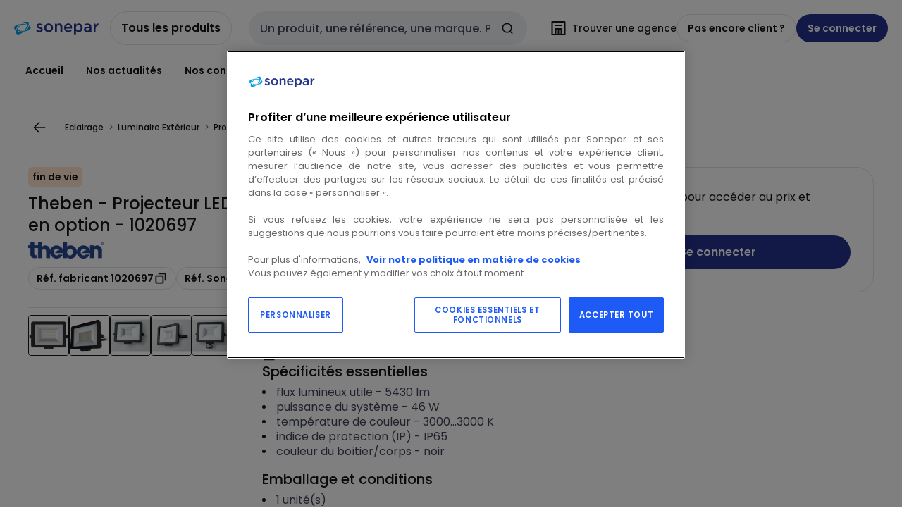

--- FILE ---
content_type: text/html; charset=utf-8
request_url: https://www.sonepar.fr/catalog/fr-fr/products/theben-projecteur-led-50w-noir-00073810162
body_size: 118398
content:
<!DOCTYPE html><html translate="no" lang="fr-fr"><head><title data-next-head="">Theben - 1020697 - Projecteur LED 50w noir evolutif avec modules en option</title><meta charSet="utf-8" data-next-head=""/><meta name="viewport" content="initial-scale=1.0, width=device-width" data-next-head=""/><meta name="description" content="Projecteur LED 50W noir. IP65. 5020 lm. Couleur de la lumière 3000 K. Fixation + vis inox&lt;BR&gt;&lt;BR&gt;&lt;b&gt;Les Atouts de l&#x27;article:&lt;/b&gt;&lt;BR&gt;&lt;BR&gt;Projecteur à LED 50 W 5020 lm. Conçu pour un usage extérieur, étrier d&#x27;attache et vis en acier inoxydable, IP 55. Appar" data-next-head=""/><meta name="keywords" content="4003468101629,50W,Blachere,eclairage_2024_essentiel,ESS2430393,GUIDECL23ILLUM,INOX,IP55,LED,LESESSENTIELSECLAIRAGE012025,NOIR,PROJECTEUR,R3VpZGVzYW50ZTIwMjV0ZXJ0aWFpcmU,THELEDA,Z3VpZGUgc2FudGUgcGFya2luZ" data-next-head=""/><meta name="title" content="Theben - 1020697 - Projecteur LED 50w noir evolutif avec modules en option" data-next-head=""/><meta name="theme-color" content="#fff" data-next-head=""/><script type="text/javascript">/*
 Copyright and licenses see https://www.dynatrace.com/company/trust-center/customers/reports/ */
(function(){function Ya(){var za;(za=void 0===ab.dialogArguments&&navigator.cookieEnabled)||(document.cookie="__dTCookie=1;SameSite=Lax",za=document.cookie.includes("__dTCookie"),za=(document.cookie="__dTCookie=1; expires=Thu, 01-Jan-1970 00:00:01 GMT",za));return za}function Fa(){if(Ya()){var za=ab.dT_,Xa=null==za?void 0:za.platformPrefix,db;if(db=!za||Xa){var Ba;db=(null===(Ba=document.currentScript)||void 0===Ba?void 0:Ba.getAttribute("data-dtconfig"))||"domain=sonepar.fr|reportUrl=/rb_bf97211jke|app=091d9744a74f1055|owasp=1|featureHash=A7NQVfhqrux|msl=153600|srsr=25000|rdnt=1|uxrgce=1|cuc=lvwgis5g|srms=2,2,1,|mel=100000|expw=1|dpvc=1|md=mdcc1=b__NEXT_DATA__.props.pageProps.user.userId,mdcc2=b__NEXT_DATA__.props.pageProps.user.email|lastModification=1769411231182|postfix=lvwgis5g|tp=500,50,0|srbbv=2|agentUri=/ruxitagentjs_A7NQVfhqrux_10329260115094557.js|auto=1|domain=sonepar.fr|rid=RID_-1543873350|rpid=45684135";
db=(Ba=null==za?void 0:za.minAgentVersion)&&"10329260115094557"<`${Ba}`?(console.log("[CookiePrefix/initConfig] Min agent version detected, and javascript agent is older - the javascript agent will not be initialized!"),!1):Xa&&!db.includes(`cuc=${Xa}`)?(console.log(`[CookiePrefix/initConfig] value of platformPrefix [${Xa}] does not match the "cuc" value in the current config - initConfig will not initialize!`),!1):!0}db&&(za={cfg:"domain=sonepar.fr|reportUrl=/rb_bf97211jke|app=091d9744a74f1055|owasp=1|featureHash=A7NQVfhqrux|msl=153600|srsr=25000|rdnt=1|uxrgce=1|cuc=lvwgis5g|srms=2,2,1,|mel=100000|expw=1|dpvc=1|md=mdcc1=b__NEXT_DATA__.props.pageProps.user.userId,mdcc2=b__NEXT_DATA__.props.pageProps.user.email|lastModification=1769411231182|postfix=lvwgis5g|tp=500,50,0|srbbv=2|agentUri=/ruxitagentjs_A7NQVfhqrux_10329260115094557.js|auto=1|domain=sonepar.fr|rid=RID_-1543873350|rpid=45684135",
iCE:Ya,platformCookieOffset:null==za?void 0:za.platformCookieOffset},Xa&&(za.platformPrefix=Xa),ab.dT_=za)}}function Wa(za){return"function"==typeof za}function fb(){let za=window.performance;return za&&Da&&Ta&&!!za.timeOrigin&&Wa(za.now)&&Wa(za.getEntriesByType)&&Wa(za.getEntriesByName)&&Wa(za.setResourceTimingBufferSize)&&Wa(za.clearResourceTimings)}this.dT_&&dT_.prm&&dT_.prm();var ab="undefined"!=typeof globalThis?globalThis:"undefined"!=typeof window?window:void 0,Ta="function"==typeof PerformanceResourceTiming||
"object"==typeof PerformanceResourceTiming,Da="function"==typeof PerformanceNavigationTiming||"object"==typeof PerformanceNavigationTiming;if((!("documentMode"in document)||Number.isNaN(document.documentMode))&&fb()){let za=ab.dT_;!za||!za.cfg&&za.platformPrefix?Fa():za.gCP||(ab.console.log("Duplicate agent injection detected, turning off redundant initConfig."),za.di=1)}})();
(function(){function Ya(){let f=0;try{f=Math.round(Pa.performance.timeOrigin)}catch(q){}if(0>=f||Number.isNaN(f)||!Number.isFinite(f))de.push({severity:"Warning",type:"ptoi",text:`performance.timeOrigin is invalid, with a value of [${f}]. Falling back to performance.timing.navigationStart`}),f=Ne;return zd=f,Ue=Fa,zd}function Fa(){return zd}function Wa(){return Ue()}function fb(){let f=0;try{f=Math.round(Pa.performance.now())}catch(q){}return 0>=f||Number.isNaN(f)||!Number.isFinite(f)?Date.now()-
Ue():f}function ab(f,q){if(!q)return"";var y=f+"=";f=q.indexOf(y);if(0>f)return"";for(;0<=f;){if(0===f||" "===q.charAt(f-1)||";"===q.charAt(f-1))return y=f+y.length,f=q.indexOf(";",f),0<=f?q.substring(y,f):q.substring(y);f=q.indexOf(y,f+y.length)}return""}function Ta(f){return ab(f,document.cookie)}function Da(){}function za(f,q=[]){var y;if(!f||"object"!=typeof f&&"function"!=typeof f)return!1;let R="number"!=typeof q?q:[],U=null,ua=[];switch("number"==typeof q?q:5){case 0:U="Array";break;case 1:U=
"Boolean";break;case 2:U="Number";break;case 3:U="String";break;case 4:U="Function";break;case 5:U="Object";break;case 6:U="Date";ua.push("getTime");break;case 7:U="Error";ua.push("name","message");break;case 8:U="Element";break;case 9:U="HTMLElement";break;case 10:U="HTMLImageElement";ua.push("complete");break;case 11:U="PerformanceEntry";break;case 13:U="PerformanceResourceTiming";break;case 14:U="PerformanceNavigationTiming";break;case 15:U="CSSRule";ua.push("cssText","parentStyleSheet");break;
case 16:U="CSSStyleSheet";ua.push("cssRules","insertRule");break;case 17:U="Request";ua.push("url");break;case 18:U="Response";ua.push("ok","status","statusText");break;case 19:U="Set";ua.push("add","entries","forEach");break;case 20:U="Map";ua.push("set","entries","forEach");break;case 21:U="Worker";ua.push("addEventListener","postMessage","terminate");break;case 22:U="XMLHttpRequest";ua.push("open","send","setRequestHeader");break;case 23:U="SVGScriptElement";ua.push("ownerSVGElement","type");break;
case 24:U="HTMLMetaElement";ua.push("httpEquiv","content","name");break;case 25:U="HTMLHeadElement";break;case 26:U="ArrayBuffer";break;case 27:U="ShadowRoot",ua.push("host","mode")}let {Re:cb,cf:Mb}={Re:U,cf:ua};if(!cb)return!1;q=Mb.length?Mb:R;if(!R.length)try{if(Pa[cb]&&f instanceof Pa[cb]||Object.prototype.toString.call(f)==="[object "+cb+"]")return!0;if(f&&f.nodeType&&1===f.nodeType){let Wb=null===(y=f.ownerDocument.defaultView)||void 0===y?void 0:y[cb];if("function"==typeof Wb&&f instanceof
Wb)return!0}}catch(Wb){}for(let Wb of q)if("string"!=typeof Wb&&"number"!=typeof Wb&&"symbol"!=typeof Wb||!(Wb in f))return!1;return!!q.length}function Xa(f,q,y,R){"undefined"==typeof R&&(R=Ba(q,!0));"boolean"==typeof R&&(R=Ba(q,R));f===Pa?we&&we(q,y,R):ee&&za(f,21)?Ge.call(f,q,y,R):f.addEventListener&&(f===Pa.document||f===Pa.document.documentElement?hh.call(f,q,y,R):we.call(f,q,y,R));R=!1;for(let U=Ad.length;0<=--U;){let ua=Ad[U];if(ua.object===f&&ua.event===q&&ua.Z===y){R=!0;break}}R||Ad.push({object:f,
event:q,Z:y})}function db(f,q,y,R){for(let U=Ad.length;0<=--U;){let ua=Ad[U];if(ua.object===f&&ua.event===q&&ua.Z===y){Ad.splice(U,1);break}}"undefined"==typeof R&&(R=Ba(q,!0));"boolean"==typeof R&&(R=Ba(q,R));f===Pa?Bf&&Bf(q,y,R):f.removeEventListener&&(f===Pa.document||f===Pa.document.documentElement?Qg.call(f,q,y,R):Bf.call(f,q,y,R))}function Ba(f,q){let y=!1;try{if(we&&Vh.includes(f)){let R=Object.defineProperty({},"passive",{get(){y=!0}});we("test",Da,R)}}catch(R){}return y?{passive:!0,capture:q}:
q}function ta(){let f=Ad;for(let q=f.length;0<=--q;){let y=f[q];db(y.object,y.event,y.Z)}Ad=[]}function ka(f){return"function"==typeof f}function xa(f){if(f&&void 0!==f[qg])return f[qg];let q=ka(f)&&/{\s+\[native code]/.test(Function.prototype.toString.call(f));return f&&(f[qg]=q),q}function va(f,q,...y){return void 0!==Function.prototype.bind&&xa(Function.prototype.bind)?Function.prototype.bind.call(f,q,...y):function(...R){return f.apply(q,(y||[]).concat(Array.prototype.slice.call(arguments)||[]))}}
function sa(){if(Pf){let f=new Pf;if(Kd)for(let q of Rg)void 0!==Kd[q]&&(f[q]=va(Kd[q],f));return f}return new Pa.XMLHttpRequest}function Ka(){return Bc()}function hb(f,q,...y){function R(){delete Rd[U];f.apply(this,arguments)}let U,ua=He;return"apply"in ua?(y.unshift(R,q),U=ua.apply(Pa,y)):U=ua(R,q),Rd[U]=!0,U}function F(f){delete Rd[f];let q=ke;"apply"in q?q.call(Pa,f):q(f)}function L(f){xe.push(f)}function X(f){let q=xe.length;for(;q--;)if(xe[q]===f){xe.splice(q,1);break}}function pa(){return xe}
function M(f,q){return Gd(f,q)}function Y(f){Sd(f)}function fa(f,q){if(!Qf||!Rf)return"";f=new Qf([f],{type:q});return Rf(f)}function S(f,q){return mf?new mf(f,q):void 0}function C(f){"function"==typeof f&&rg.push(f)}function V(){return rg}function ia(){return Ne}function Q(f){function q(...y){if("number"!=typeof y[0]||!Rd[y[0]])try{return f.apply(this,y)}catch(R){return f(y[0])}}return q[Wh]=f,q}function ma(){return de}function ra(){Ue=Ya;Bc=()=>Math.round(Ue()+fb());(Number.isNaN(Bc())||0>=Bc()||
!Number.isFinite(Bc()))&&(Bc=()=>Date.now())}function Qa(){Ie&&(Pa.clearTimeout=ke,Pa.clearInterval=Sd,Ie=!1)}function lb(f){f=encodeURIComponent(f);let q=[];if(f)for(let y=0;y<f.length;y++){let R=f.charAt(y);q.push(Cf[R]||R)}return q.join("")}function bb(f){return f.includes("^")&&(f=f.split("^^").join("^"),f=f.split("^dq").join('"'),f=f.split("^rb").join(">"),f=f.split("^lb").join("<"),f=f.split("^p").join("|"),f=f.split("^e").join("="),f=f.split("^s").join(";"),f=f.split("^c").join(","),f=f.split("^bs").join("\\")),
f}function sb(){return le}function Gb(f){le=f}function Rb(f){let q=Na("rid"),y=Na("rpid");q&&(f.rid=q);y&&(f.rpid=y)}function Xb(f){if(f=f.xb){f=bb(f);try{le=new RegExp(f,"i")}catch(q){}}else le=void 0}function bc(f){return"n"===f||"s"===f||"l"===f?`;SameSite=${Sg[f]}`:""}function ha(f,q,y){let R=1,U=0;do document.cookie=f+'=""'+(q?";domain="+q:"")+";path="+y.substring(0,R)+"; expires=Thu, 01 Jan 1970 00:00:01 GMT;",R=y.indexOf("/",R),U++;while(-1!==R&&5>U)}function ya(f,q=document.cookie){return ab(f,
q)}function Pb(f){var q;return function(){if(q)return q;var y,R,U,ua,cb=-1!==Sf?Sf:(null===(R=null===(y=Pa.dT_)||void 0===y?void 0:y.scv)||void 0===R?void 0:R.call(y,"postfix"))||(null===(ua=null===(U=Pa.dT_)||void 0===U?void 0:U.gCP)||void 0===ua?void 0:ua.call(U));y=(y=(Sf=cb,cb))?"".concat(f).concat(y):f;return q=y,y}}function Cc(){let f=(document.domain||location.hostname||"").split(".");return 1>=f.length?[]:f}function ob(f,q){q=`dTValidationCookieValue;path=/;domain=${f}${bc(q)}`;return document.cookie=
`${nf()}=${q}`,ya(nf())?(ha(nf(),f,"/"),!0):!1}function nc(){var f=Tg.dT_.scv("agentUri");if(!f)return"ruxitagentjs";f=f.substring(f.lastIndexOf("/")+1);return f.includes("_")?f.substring(0,f.indexOf("_")):f}function Db(){return Pa.dT_}function Hb(f){ca("eao")?ye=f:Pa.console.log(`${Tf} App override configuration is not enabled! The provided app config callback method will not be invoked!`)}function hc(f){let q=navigator.userAgent;if(!q)return null;let y=q.indexOf("DTHybrid/1.0");return-1===y?null:
(f=q.substring(y).match(new RegExp(`(^|\\s)${f}=([^\\s]+)`)))?f[2]:null}function T(){return navigator.userAgent.includes("Googlebot")||navigator.userAgent.includes("AdsBot-Google")}function aa(f){let q=f,y=Math.pow(2,32);return function(){return q=(1664525*q+1013904223)%y,q/y}}function Ja(f,q){return Number.isNaN(f)||Number.isNaN(q)?Math.floor(33*td()):Math.floor(td()*(q-f+1))+f}function da(f){if(Number.isNaN(f)||0>f)return"";var q=Pa.crypto;if(q&&!T())q=q.getRandomValues(new Uint8Array(f));else{q=
[];for(var y=0;y<f;y++)q.push(Ja(0,32))}f=Array(f);for(y=0;y<q.length;y++){let R=Math.abs(q[y]%32);f.push(String.fromCharCode(R+(9>=R?48:55)))}return f.join("")}function Za(f=!0){Ve=f}function mb(){return Td}function Ha(){let f=Pa.dT_;try{let U=Pa.parent;for(;U&&U!==Pa;){let ua=U.dT_;var q;if(q=!!(ua&&"ea"in ua)&&"10329260115094557"===ua.version){var y=f,R=ua;let cb=!y.bcv("ac")||y.scv("app")===R.scv("app"),Mb=y.scv("postfix"),Wb=R.scv("postfix");q=cb&&Mb===Wb}if(q)return ua.tdto();U=U!==U.parent?
U.parent:void 0}}catch(U){}return f}function Tb(f,q="",y){var R=f.indexOf("h"),U=f.indexOf("v"),ua=f.indexOf("e");let cb=f.substring(f.indexOf("$")+1,R);R=-1!==U?f.substring(R+1,U):f.substring(R+1);!q&&-1!==U&&(-1!==ua?q=f.substring(U+1,ua):q=f.substring(U+1));f=null;y||(U=Number.parseInt(cb.split("_")[0]),ua=Bc()%We,y=(ua<U&&(ua+=We),U+9E5>ua));return y&&(f={frameId:cb,actionId:"-"===R?"-":Number.parseInt(R),visitId:""}),{visitId:q,Fd:f}}function Ib(f,q,y){var R=Ia("pcl");R=f.length-R;0<R&&f.splice(0,
R);R=Bd(ya(Ed(),y));let U=[],ua=R?`${R}$`:"";for(cb of f)"-"!==cb.actionId&&U.push(`${ua}${cb.frameId}h${cb.actionId}`);f=U.join("p");var cb=(f||(Ve&&(zc(!0,"a",y),Za(!1)),f+=`${R}$${Td}h-`),f+=`v${q||J(y)}`,f+="e0",f);yc(of(),cb,void 0,ca("ssc"))}function $b(f,q=document.cookie){var y=ya(of(),q);q=[];if(y&&"-"!==y){var R=y.split("p");y="";for(let U of R)R=Tb(U,y,f),y=R.visitId,R.Fd&&q.push(R.Fd);for(let U of q)U.visitId=y}return q}function Dc(f,q){let y=document.cookie;q=$b(q,y);let R=!1;for(let U of q)U.frameId===
Td&&(U.actionId=f,R=!0);R||q.push({frameId:Td,actionId:f,visitId:""});Ib(q,void 0,y)}function oc(){return Hd}function yb(f,q){try{Pa.localStorage.setItem(f,q)}catch(y){}}function pb(f){try{Pa.localStorage.removeItem(f)}catch(q){}}function x(f){try{return Pa.localStorage.getItem(f)}catch(q){}return null}function t(f,q=document.cookie||""){return q.split(f+"=").length-1}function r(f,q){var y=t(f,q);if(1<y){q=Na("domain")||Pa.location.hostname;let R=Pa.location.hostname,U=Pa.location.pathname,ua=0,cb=
0;ud.add(f);do{let Mb=R.substring(ua);if(Mb!==q||"/"!==U){ha(f,Mb===q?"":Mb,U);let Wb=t(f);Wb<y&&(ud.add(Mb),y=Wb)}ua=R.indexOf(".",ua)+1;cb++}while(0!==ua&&10>cb&&1<y);Na("domain")&&1<y&&ha(f,"",U)}}function I(){var f=document.cookie;r(of(),f);r(Ed(),f);r(od(),f);f=ud.size;0<f&&f!==Xe&&(Xe=f,de.push({severity:"Error",type:"dcn",text:`Duplicate cookie name${1!==f?"s":""} detected: ${Array.from(ud).join(",")}`}))}function O(){ud=new Set;I();L(function(f,q,y,R){0===ud.size||q||(f.av(R,"dCN",Array.from(ud).join(",")),
ud.clear(),Xe=0)})}function J(f){return oa(f)||zc(!0,"c",f)}function oa(f){if(P(f)<=Bc())return zc(!0,"t",f);let q=tb(f);if(q){let y=ih.exec(q);f=y&&3===y.length&&32===y[1].length&&!Number.isNaN(Number.parseInt(y[2]))?(Ub(Cd(),q),q):zc(!0,"i",f)}else f=zc(!0,"c",f);return f}function ba(f,q){var y=Bc();q=Ic(q).nc;f&&(q=y);ad(y+Ye+"|"+q);bd()}function gb(f){let q="t"+(Bc()-P(f));zc(!0,q,f)}function tb(f){var q,y;return null!==(y=null===(q=$b(!0,f)[0])||void 0===q?void 0:q.visitId)&&void 0!==y?y:tc(Cd())}
function pc(){let f=da(Ld);try{f=f.replace(/\d/g,function(q){q=.1*Number.parseInt(q);return String.fromCharCode(Math.floor(25*q+65))})}catch(q){throw za(q,7),q;}return f+="-0",f}function Yb(f,q){let y=$b(!1,q);Ib(y,f,q);Ub(Cd(),f);ba(!0)}function Ec(f,q,y){return zc(f,q,y)}function zc(f,q,y){f&&(Oe=!0);f=tb(y);y=pc();Yb(y);if(tb(document.cookie))for(let R of Md)R(y,Oe,q,f);return y}function Gc(f){Md.push(f)}function Mc(f){f=Md.indexOf(f);-1!==f&&Md.splice(f)}function bd(f){pf&&F(pf);pf=hb(Yc,P(f)-
Bc())}function Yc(){let f=document.cookie;return P(f)<=Bc()?(rb(gb,[f]),!0):(K(bd),!1)}function ad(f){let q=va(yc,null,od(),f,void 0,ca("ssc"));q();let y=ya(od());""!==y&&f!==y&&(I(),q(),f===ya(od())||sg||(de.push({severity:"Error",type:"dcn",text:"Could not sanitize cookies"}),sg=!0));Ub(od(),f)}function id(f,q){q=ya(f,q);return q||(q=tc(f)||""),q}function jd(){var f=oa()||"";Ub(Cd(),f);f=id(od());ad(f);pb(Cd());pb(od())}function Ic(f){let q={bd:0,nc:0};if(f=id(od(),f))try{let y=f.split("|");2===
y.length&&(q.bd=Number.parseInt(y[0]),q.nc=Number.parseInt(y[1]))}catch(y){}return q}function P(f){f=Ic(f);return Math.min(f.bd,f.nc+Df)}function Z(f){Ye=f}function D(){let f=Oe;return Oe=!1,f}function qa(){Yc()||ba(!1)}function Ga(){if(ca("nsfnv")){var f=ya(Ed());if(!f.includes(`${Ze}-`)){let q=Ca(f).serverId;f=f.replace(`${Ze}${q}`,`${Ze}${`${-1*Ja(2,me)}`.replace("-","-2D")}`);pd(f)}}}function Oa(){K(function(){if(!ed()){let f=-1*Ja(2,me),q=da(Ld);pd(`v_4${Ze}${`${f}`.replace("-","-2D")}_sn_${q}`)}},
!0);Gc(Ga)}function Ca(f){var q;let y={},R={sessionId:"",serverId:"",overloadState:0,appState:y};var U=f.split($e);if(2<U.length&&0===U.length%2){f=+U[1];if(Number.isNaN(f)||3>f)return R;f={};for(var ua=2;ua<U.length;ua++){let cb=U[ua];cb.startsWith(Uf)?y[cb.substring(6).toLowerCase()]=+U[ua+1]:f[cb]=U[ua+1];ua++}f.sn?(U=f.sn,R.sessionId=U.length===Ld||12>=U.length?U:""):R.sessionId="hybrid";if(f.srv){a:{U=f.srv.replace("-2D","-");if(!Number.isNaN(+U)&&(ua=Number.parseInt(U),ua>=-me&&ua<=me))break a;
U=""}R.serverId=U}U=+f.ol;1===U&&nb(sc());0<=U&&2>=U&&(R.overloadState=U);f=+f.prv;Number.isNaN(f)||(R.privacyState=1>f||4<f?1:f);f=null===(q=Na("app"))||void 0===q?void 0:q.toLowerCase();q=y[f];!Number.isNaN(q)&&0===q&&nb(sc())}return R}function nb(f){let q=Db();f||(q.disabled=!0,q.overloadPrevention=!0)}function Ra(){if(Ab()||Pa.dynatraceMobile){let f=Ta("dtAdkSettings")||hc("dtAdkSettings")||"";return Ca(f).privacyState||null}return null}function Ab(){var f,q;let y=Pa.MobileAgent;if(y)return y;
let R=null===(q=null===(f=Pa.webkit)||void 0===f?void 0:f.messageHandlers)||void 0===q?void 0:q.MobileAgent;if(R)return{incrementActionCount:()=>R.postMessage({api:"incrementActionCount"})}}function rb(f,q){return!Zb()||Db().overloadPrevention&&!sc()?null:f.apply(this,q)}function Zb(){let f=Ra();return 2===f||1===f?!1:!ca("coo")||ca("cooO")||sc()}function ac(f,q){try{Pa.sessionStorage.setItem(f,q)}catch(y){}}function Ub(f,q){rb(ac,[f,q])}function tc(f){try{return Pa.sessionStorage.getItem(f)}catch(q){}return null}
function Jc(f){try{Pa.sessionStorage.removeItem(f)}catch(q){}}function wc(f){document.cookie=f+'="";path=/'+(Na("domain")?";domain="+Na("domain"):"")+"; expires=Thu, 01 Jan 1970 00:00:01 GMT;"}function Fc(f,q,y,R){q||0===q?(q=(q+"").replace(/[\n\r;]/g,"_"),f=f+"="+q+";path=/"+(Na("domain")?";domain="+Na("domain"):""),y&&(f+=";expires="+y.toUTCString()),f+=bc(Na("cssm")),R&&"https:"===location.protocol&&(f+=";Secure"),document.cookie=f):wc(f)}function yc(f,q,y,R){rb(Fc,[f,q,y,R])}function Dd(f){return!!f.includes("v_4")}
function md(f){f=ya(Ed(),f);f||(f=(f=tc(Ed()))&&Dd(f)?(pd(f),f):"");return Dd(f)?f:""}function pd(f){yc(Ed(),f,void 0,ca("ssc"))}function vd(f){return(f=f||md())?Ca(f):{sessionId:"",serverId:"",overloadState:0,appState:{}}}function Bd(f){return vd(f).serverId}function ed(f){return vd(f).sessionId}function sc(){return navigator.userAgent.includes(Nd)}function ze(f){let q={};f=f.split("|");for(let y of f)f=y.split("="),2===f.length&&(q[f[0]]=decodeURIComponent(f[1].replace(/\+/g," ")));return q}function A(){let f=
nc();return(f.indexOf("dbg")===f.length-3?f.substring(0,f.length-3):f)+"_"+Na("app")+"_Store"}function B(f,q={},y){f=f.split("|");for(var R of f){f=R;let U=R.indexOf("="),ua;-1===U?(ua=f,q[ua]="1"):(f=R.substring(0,U),ua=f,q[ua]=R.substring(U+1,R.length))}!y&&(y=q.spc)&&(R=document.createElement("textarea"),R.innerHTML=y,q.spc=R.value);return q}function E(f){var q;return null!==(q=lc[f])&&void 0!==q?q:Ud[f]}function ca(f){f=E(f);return"false"===f||"0"===f?!1:!!f}function Ia(f){var q=E(f);q=Number.parseInt(q);
return Number.isNaN(q)&&(q=Ud[f]),q}function Na(f){if("app"===f){a:{try{if(ye){var q=ye();if(q&&"string"==typeof q&&qf.test(q)){var y=q;break a}Pa.console.log(`${Tf} Registered app config callback method did not return a string in the correct app id format ${qf} The default app ID will be used instead! Got value: ${q}`)}}catch(R){Pa.console.log(`${Tf} Failed to execute the registered app config callback method! The default app ID will be used instead!`,R)}y=void 0}if(y)return y}return(E(f)||"")+""}
function ib(f,q){lc[f]=q+""}function zb(f){return lc=f,lc}function Eb(f){let q=lc[f];q&&(lc[f]=q.includes("#"+f.toUpperCase())?"":q)}function Jb(f){var q=f.agentUri;null!=q&&q.includes("_")&&(q=/([A-Za-z]*)\d{0,4}_(\w*)_\d+/g.exec(q))&&q.length&&2<q.length&&(f.featureHash=q[2])}function cc(f){var q=Db().platformCookieOffset;if("number"==typeof q){a:{var y=Na("cssm");var R=Cc();if(R.length)for(q=R.slice(q);q.length;){if(ob(q.join("."),y)){y=q.join(".");break a}q.shift()}y=""}y&&(f.domain=y)}else if(y=
f.domain||"",q=(q=location.hostname)&&y?q===y||q.includes("."+y,q.length-("."+y).length):!0,!y||!q){f.domainOverride||(f.domainOriginal=f.domain||"",f.domainOverride=`${location.hostname},${y}`,delete f.domain);a:{R=Na("cssm");let ua=Cc().reverse();if(ua.length){var U=ua[0];for(let cb=1;cb<=ua.length;cb++){if(ob(U,R)){R=U;break a}let Mb=ua[cb];Mb&&(U=`${Mb}.${U}`)}}R=""}R&&(f.domain=R);q||de.push({type:"dpi",severity:"Warning",text:`Configured domain "${y}" is invalid for current location "${location.hostname}". Agent will use "${f.domain}" instead.`})}}
function m(f,q){cc(f);let y=lc.pVO;(y&&(f.pVO=y),q)||(f.bp=(f.bp||Ud.bp)+"")}function u(f,q){if(null==f||!f.attributes)return q;let y=q;var R=f.attributes.getNamedItem("data-dtconfig");if(!R)return y;f=f.src;R=R.value;let U={};lc.legacy="1";var ua=/([A-Za-z]*)_(\w*)_(\d+)/g;let cb=null;ua=(f&&(cb=ua.exec(f),null!=cb&&cb.length&&(U.agentUri=f,U.featureHash=cb[2],U.agentLocation=f.substring(0,f.indexOf(cb[1])-1),U.buildNumber=cb[3])),R&&B(R,U,!0),cc(U),U);if(!q)y=ua;else if(!ua.syntheticConfig)return ua;
return y}function v(){return lc}function G(f){return Ud[f]===E(f)}function K(f,q=!1){Zb()?f():q?tg.push(f):ug.push(f)}function ja(){if(!ca("coo")||Zb())return!1;for(let f of ug)hb(f,0);ug=[];ib("cooO",!0);for(let f of tg)f();return tg.length=0,!0}function na(){if(!ca("coo")||!Zb())return!1;ib("cooO",!1);wc(Ed());wc(of());wc(vg());wc("dtAdk");wc(Zc());wc(od());try{Jc(Cd()),Jc(od()),pb(Cd()),pb(od()),Jc(Zc()),Jc(Ed()),pb(A()),pb("dtAdk")}catch(f){}return!0}function Ma(){var f=ya(Zc());if(!f||45!==(null==
f?void 0:f.length))if(f=x(Zc())||tc(Zc()),45!==(null==f?void 0:f.length)){jh=!0;let q=Bc()+"";f=(q+=da(45-q.length),q)}return Va(f),f}function Va(f){let q;if(ca("dpvc")||ca("pVO"))Ub(Zc(),f);else{q=new Date;var y=q.getMonth()+Math.min(24,Math.max(1,Ia("rvcl")));q.setMonth(y);y=Zc();rb(yb,[y,f])}yc(Zc(),f,q,ca("ssc"))}function eb(){return jh}function qb(f){let q=ya(Zc());wc(Zc());Jc(Zc());pb(Zc());ib("pVO",!0);Va(q);f&&rb(yb,["dt-pVO","1"]);jd()}function Bb(){pb("dt-pVO");ca("pVO")&&(ib("pVO",!1),
Ma());Jc(Zc());jd()}function jc(f,q,y,R,U,ua){let cb=document.createElement("script");cb.setAttribute("src",f);q&&cb.setAttribute("defer","defer");y&&(cb.onload=y);R&&(cb.onerror=R);U&&cb.setAttribute("id",U);if(f=ua){var Mb;f=null!=(null===(Mb=document.currentScript)||void 0===Mb?void 0:Mb.attributes.getNamedItem("integrity"))}f&&cb.setAttribute("integrity",ua);cb.setAttribute("crossorigin","anonymous");ua=document.getElementsByTagName("script")[0];ua.parentElement.insertBefore(cb,ua)}function qc(f){return Vf+
"/"+Pe+"_"+f+"_"+(Ia("buildNumber")||Db().version)+".js"}function Nc(){}function Pc(f,q){return function(){f.apply(q,arguments)}}function Nb(f){if(!(this instanceof Nb))throw new TypeError("Promises must be constructed via new");if("function"!=typeof f)throw new TypeError("not a function");this.pa=0;this.Qb=!1;this.ra=void 0;this.Ea=[];kh(f,this)}function kd(f,q){for(;3===f.pa;)f=f.ra;0===f.pa?f.Ea.push(q):(f.Qb=!0,Nb.rb(function(){var y=1===f.pa?q.Ib:q.Jb;if(null===y)(1===f.pa?Vd:Ae)(q.promise,f.ra);
else{try{var R=y(f.ra)}catch(U){Ae(q.promise,U);return}Vd(q.promise,R)}}))}function Vd(f,q){try{if(q===f)throw new TypeError("A promise cannot be resolved with itself.");if(q&&("object"==typeof q||"function"==typeof q)){var y=q.then;if(q instanceof Nb){f.pa=3;f.ra=q;wg(f);return}if("function"==typeof y){kh(Pc(y,q),f);return}}f.pa=1;f.ra=q;wg(f)}catch(R){Ae(f,R)}}function Ae(f,q){f.pa=2;f.ra=q;wg(f)}function wg(f){2===f.pa&&0===f.Ea.length&&Nb.rb(function(){f.Qb||Nb.Wb(f.ra)});for(var q=0,y=f.Ea.length;q<
y;q++)kd(f,f.Ea[q]);f.Ea=null}function Xh(f,q,y){this.Ib="function"==typeof f?f:null;this.Jb="function"==typeof q?q:null;this.promise=y}function kh(f,q){var y=!1;try{f(function(R){y||(y=!0,Vd(q,R))},function(R){y||(y=!0,Ae(q,R))})}catch(R){y||(y=!0,Ae(q,R))}}function xg(){return yg.rb=function(f){if("string"==typeof f)throw Error("Promise polyfill called _immediateFn with string");f()},yg.Wb=()=>{},yg}function Ef(){var f;(f=void 0===Pa.dialogArguments&&navigator.cookieEnabled)||(document.cookie="__dTCookie=1;SameSite=Lax",
f=document.cookie.includes("__dTCookie"),f=(document.cookie="__dTCookie=1; expires=Thu, 01-Jan-1970 00:00:01 GMT",f));return f}function zg(){var f,q;try{null===(q=null===(f=Ab())||void 0===f?void 0:f.incrementActionCount)||void 0===q||q.call(f)}catch(y){}}function Wf(){let f=Pa.dT_;Pa.dT_={di:0,version:"10329260115094557",cfg:f?f.cfg:"",iCE:f?Ef:function(){return navigator.cookieEnabled},ica:1,disabled:!1,disabledReason:"",overloadPrevention:!1,gAST:ia,ww:S,stu:fa,nw:Ka,st:hb,si:M,aBPSL:L,rBPSL:X,
gBPSL:pa,aBPSCC:C,gBPSCC:V,buildType:"dynatrace",gSSV:tc,sSSV:Ub,rSSV:Jc,rvl:pb,iVSC:Dd,p3SC:Ca,dC:wc,sC:yc,esc:lb,gSId:Bd,gDtc:ed,gSC:md,sSC:pd,gC:Ta,cRN:Ja,cRS:da,cfgO:v,pCfg:ze,pCSAA:B,cFHFAU:Jb,sCD:m,bcv:ca,ncv:Ia,scv:Na,stcv:ib,rplC:zb,cLSCK:A,gFId:mb,gBAU:qc,iS:jc,eWE:K,oEIEWA:rb,eA:ja,dA:na,iNV:eb,gVID:Ma,dPV:qb,ePV:Bb,sVIdUP:Za,sVTT:Z,sVID:Yb,rVID:oa,gVI:J,gNVIdN:Ec,gARnVF:D,cAUV:qa,uVT:ba,aNVL:Gc,rNVL:Mc,gPC:$b,cPC:Dc,sPC:Ib,clB:Qa,ct:F,aRI:Rb,iXB:Xb,gXBR:sb,sXBR:Gb,de:bb,iEC:zg,rnw:fb,gto:Wa,
ael:Xa,rel:db,sup:Ba,cuel:ta,iAEPOO:Zb,iSM:sc,gxwp:sa,iIO:za,prm:xg,cI:Y,gidi:ma,iDCV:G,gCF:ya,gPSMB:Ra,lvl:x,gCP:null!=f&&f.platformPrefix?function(){return f.platformPrefix||""}:void 0,platformCookieOffset:null==f?void 0:f.platformCookieOffset,tdto:Ha,gFLAI:oc,rACC:Hb,gAN:nc,gAFUA:hc}}function Yh(){xg();var f;Pf=Pa.XMLHttpRequest;var q=null===(f=Pa.XMLHttpRequest)||void 0===f?void 0:f.prototype;if(q){Kd={};for(let R of Rg)void 0!==q[R]&&(Kd[R]=q[R])}we=Pa.addEventListener;Bf=Pa.removeEventListener;
hh=Pa.document.addEventListener;Qg=Pa.document.removeEventListener;He=Pa.setTimeout;Gd=Pa.setInterval;Ie||(ke=Pa.clearTimeout,Sd=Pa.clearInterval);f=Ef?Ef():navigator.cookieEnabled;var y;q=ya("dtAdkSettings")||(null===(y=ne)||void 0===y?void 0:y.getItem("dtAdkSettings"))||hc("dtAdkSettings")||"";y=1===(Ca(q).overloadState||null);if(f){if(y)return!1}else return!1;return!0}function af(...f){Pa.console.log.apply(Pa.console,f)}this.dT_&&dT_.prm&&dT_.prm();var Tg="undefined"!=typeof window?window:self,
Pa="undefined"!=typeof globalThis?globalThis:"undefined"!=typeof window?window:void 0,ke,Sd,He,Gd,zd,Ue,Wh=Symbol.for("dt_2");Symbol.for("dt_3");var we,Bf,hh,Qg,ee=Pa.Worker,Ge=ee&&ee.prototype.addEventListener,Ad=[],Vh=["touchstart","touchend","scroll"],qg=Symbol.for("dt2-isNativeFunction"),Pf,Rg="abort getAllResponseHeaders getResponseHeader open overrideMimeType send setRequestHeader".split(" "),Kd,mf=Pa.Worker,Qf=Pa.Blob,Rf=Pa.URL&&Pa.URL.createObjectURL,Ie=!1,xe,rg=[],de=[],Ne,ne,Rd={},Bc,Cf=
{"!":"%21","~":"%7E","*":"%2A","(":"%28",")":"%29","'":"%27",jg:"%24",";":"%3B",",":"%2C"},le,Sg={l:"Lax",s:"Strict",n:"None"},Sf=-1,of=Pb("dtPC"),Ed=Pb("dtCookie"),od=Pb("rxvt"),Zc=Pb("rxVisitor"),nf=Pb("dTValidationCookie"),vg=Pb("dtSa"),Ud,Tf="[Dynatrace RUM JavaScript]",qf=/^[\da-f]{12,16}$/,ye,td,Be,Ve=!1,Td,We=6E8,Hd,Ld=32,Cd=Pb("rxvisitid"),ud,Xe=0,ih=/([A-Z]+)-(\d+)/,Md=[],Ye,Df,Oe=!1,pf,sg=!1,$e="_",me=32768,Ze=`${$e}srv${$e}`,Uf="app-3A",Nd="RuxitSynthetic",Zh=/c(\w+)=([^ ]+(?: (?!c?\w+=)[^ ()c]+)*)/g,
lc={},ug=[],tg=[],jh=!1,Xf,Vf,Pe,$h=setTimeout;Nb.prototype.catch=function(f){return this.then(null,f)};Nb.prototype.then=function(f,q){var y=new this.constructor(Nc);return kd(this,new Xh(f,q,y)),y};Nb.prototype.finally=function(f){var q=this.constructor;return this.then(function(y){return q.resolve(f()).then(function(){return y})},function(y){return q.resolve(f()).then(function(){return q.reject(y)})})};Nb.all=function(f){return new Nb(function(q,y){function R(Mb,Wb){try{if(Wb&&("object"==typeof Wb||
"function"==typeof Wb)){var ld=Wb.then;if("function"==typeof ld){ld.call(Wb,function(Od){R(Mb,Od)},y);return}}U[Mb]=Wb;0===--ua&&q(U)}catch(Od){y(Od)}}if(!f||"undefined"==typeof f.length)return y(new TypeError("Promise.all accepts an array"));var U=Array.prototype.slice.call(f);if(0===U.length)return q([]);for(var ua=U.length,cb=0;cb<U.length;cb++)R(cb,U[cb])})};Nb.allSettled=function(f){return new this(function(q,y){function R(cb,Mb){if(Mb&&("object"==typeof Mb||"function"==typeof Mb)){var Wb=Mb.then;
if("function"==typeof Wb){Wb.call(Mb,function(ld){R(cb,ld)},function(ld){U[cb]={status:"rejected",reason:ld};0===--ua&&q(U)});return}}U[cb]={status:"fulfilled",value:Mb};0===--ua&&q(U)}if(!f||"undefined"==typeof f.length)return y(new TypeError(typeof f+" "+f+" is not iterable(cannot read property Symbol(Symbol.iterator))"));var U=Array.prototype.slice.call(f);if(0===U.length)return q([]);var ua=U.length;for(y=0;y<U.length;y++)R(y,U[y])})};Nb.resolve=function(f){return f&&"object"==typeof f&&f.constructor===
Nb?f:new Nb(function(q){q(f)})};Nb.reject=function(f){return new Nb(function(q,y){y(f)})};Nb.race=function(f){return new Nb(function(q,y){if(!f||"undefined"==typeof f.length)return y(new TypeError("Promise.race accepts an array"));for(var R=0,U=f.length;R<U;R++)Nb.resolve(f[R]).then(q,y)})};Nb.rb="function"==typeof setImmediate&&function(f){setImmediate(f)}||function(f){$h(f,0)};Nb.Wb=function(f){"undefined"!=typeof console&&console&&console.warn("Possible Unhandled Promise Rejection:",f)};var yg=
Nb,Ug="function"==typeof PerformanceResourceTiming||"object"==typeof PerformanceResourceTiming,Ff="function"==typeof PerformanceNavigationTiming||"object"==typeof PerformanceNavigationTiming;(function(){var f,q,y,R;if(R=!("documentMode"in document&&!Number.isNaN(document.documentMode)))R=(R=window.performance)&&Ff&&Ug&&!!R.timeOrigin&&ka(R.now)&&ka(R.getEntriesByType)&&ka(R.getEntriesByName)&&ka(R.setResourceTimingBufferSize)&&ka(R.clearResourceTimings);if(R)if(R=!(null!==(f=navigator.userAgent)&&
void 0!==f&&f.includes("RuxitSynthetic")),!Pa.dT_||!Pa.dT_.cfg||"string"!=typeof Pa.dT_.cfg||"initialized"in Pa.dT_&&Pa.dT_.initialized)null!==(q=Pa.dT_)&&void 0!==q&&q.gCP?af("[CookiePrefix/initCode] initCode with cookie prefix already initialized, not initializing initCode!"):af("InitConfig not found or agent already initialized! This is an injection issue."),Pa.dT_&&(Pa.dT_.di=3);else if(R)try{Wf();Ud={ade:"",aew:!0,apn:"",agentLocation:"",agentUri:"",app:"",ac:!0,async:!1,ase:!1,auto:!1,bp:3,
bs:!1,buildNumber:0,csprv:!0,cepl:16E3,cls:!0,ccNcss:!1,coo:!1,cooO:!1,cssm:"0",cwtDomains:"",cwtUrl:"w2dax4xgw3",cwt:"",cors:!1,cuc:"",cce:!1,cux:!1,postfix:"",dataDtConfig:"",debugName:"",dvl:500,dASXH:!1,disableCookieManager:!1,dKAH:!1,disableLogging:!1,dmo:!1,doel:!1,dpch:!1,dpvc:!1,disableXhrFailures:!1,domain:"",domainOverride:"",domainOriginal:"",doNotDetect:"",ds:!0,dsndb:!1,dsa:!1,dsss:!1,dssv:!0,earxa:!0,eao:!1,exp:!1,eni:!0,etc:!0,expw:!1,instr:"",evl:"",fa:!1,fvdi:!1,featureHash:"",hvt:216E5,
imm:!1,ign:"",iub:"",iqvn:!1,initializedModules:"",lastModification:0,lupr:!0,lab:!1,legacy:!1,lt:!0,mb:"",md:"",mdp:"",mdl:"",mcepsl:100,mdn:5E3,mhl:4E3,mpl:1024,mmds:2E4,msl:3E4,bismepl:2E3,mel:200,mepp:10,moa:30,mrt:3,ntd:!1,nsfnv:!1,ncw:!1,oat:180,ote:!1,owasp:!1,pcl:20,pt:!0,perfbv:1,prfSmpl:0,pVO:!1,peti:!1,raxeh:!0,rdnt:0,nosr:!0,reportUrl:"dynaTraceMonitor",rid:"",ridPath:"",rpid:"",rcdec:12096E5,rtl:0,rtp:2,rtt:1E3,rtu:200,rvcl:24,sl:100,ssc:!1,svNB:!1,srad:!0,srbbv:1,srbw:!0,srcst:!1,srdinitrec:!0,
srmr:100,srms:"1,1,,,",srsr:1E5,srtbv:3,srtd:1,srtr:500,srvr:"",srvi:0,srwo:!1,srre:"",srxcss:!0,srxicss:!0,srficros:!0,srmrc:!1,srsdom:!0,srfirrbv:!0,srcss:!0,srmcrl:1,srmcrv:10,st:3E3,spc:"",syntheticConfig:!1,tal:0,tt:100,tvc:3E3,uxdce:!1,uxdcw:1500,uxrgce:!0,uxrgcm:"100,25,300,3;100,25,300,3",uam:!1,uana:"data-dtname,data-dtName",uanpi:0,pui:!1,usrvd:!0,vrt:!1,vcfi:!0,vcsb:!1,vcit:1E3,vct:50,vcx:50,vscl:0,vncm:1,vrei:"",xb:"",chw:"",xt:0,xhb:""};if(!Yh())throw Error("Error during initCode initialization");
try{ne=Pa.localStorage}catch(wd){}de=[];ra();Ne=Bc();xe=[];Rd={};Ie||(Pa.clearTimeout=Q(ke),Pa.clearInterval=Q(Sd),Ie=!0);let qd=Math.random(),Fd=Math.random();Be=0!==qd&&0!==Fd&&qd!==Fd;if(T()){var U=performance.getEntriesByType("navigation")[0];if(U){f=0;for(var ua in U){let wd=+U[ua];!Number.isNaN(wd)&&Number.isFinite(wd)&&(f+=Math.abs(wd))}var cb=Math.floor(1E4*f)}else cb=Bc();td=aa(cb)}else Be?td=Math.random:td=aa(Bc());Td=Ne%We+"_"+Number.parseInt(Ja(0,1E3)+"");a:{let wd=Db().cfg;lc={reportUrl:"dynaTraceMonitor",
initializedModules:"",dataDtConfig:"string"==typeof wd?wd:""};Db().cfg=lc;let fd=lc.dataDtConfig;fd&&!fd.includes("#CONFIGSTRING")&&(B(fd,lc),Eb("domain"),Eb("auto"),Eb("app"),Jb(lc));let gd=(lc.dataDtConfig||"").includes("#CONFIGSTRING")?null:lc;if(gd=u(document.currentScript,gd),gd)for(let hd in gd)if(Object.prototype.hasOwnProperty.call(gd,hd)){U=hd;cb=lc;ua=U;var Mb=gd[U];"undefined"!=typeof Mb&&(cb[ua]=Mb)}let fe=A();try{let hd=(Mb=ne)&&Mb.getItem(fe);if(hd){let bf=ze(hd),oe=B(bf.config||""),
rf=lc.lastModification||"0",Ag=Number.parseInt((oe.lastModification||bf.lastModification||"0").substring(0,13)),Ki="string"==typeof rf?Number.parseInt(rf.substring(0,13)):rf;if(!(rf&&Ag<Ki)&&(oe.agentUri=oe.agentUri||Na("agentUri"),oe.featureHash=bf.featureHash||Na("featureHash"),oe.agentUri&&Jb(oe),m(oe,!0),Xb(oe),Rb(oe),Ag>(+lc.lastModification||0))){let oj=ca("auto"),pj=ca("legacy");lc=zb(oe);lc.auto=oj?"1":"0";lc.legacy=pj?"1":"0"}}}catch(hd){}m(lc);try{let hd=lc.ign;if(hd&&(new RegExp(hd)).test(Pa.location.href)){var Wb=
(delete Pa.dT_,!1);break a}}catch(hd){}if(sc()){{var ld=navigator.userAgent;let bf=ld.lastIndexOf(Nd);if(-1===bf)var Od={};else{var Qe=ld.substring(bf).matchAll(Zh);if(Qe){ld={};for(var Gf of Qe){let [,oe,rf]=Gf;ld[oe]=rf}Od=ld}else Od={}}}Gf=Od;let hd;for(hd in Gf)if(Object.prototype.hasOwnProperty.call(Gf,hd)&&Gf[hd]){Od=lc;Qe=hd;var pe=Gf[hd];"undefined"!=typeof pe&&(Od[Qe]=pe)}zb(lc)}var Pd=Na("cuc"),Wd,cf;let Xd=null===(cf=null===(Wd=Pa.dT_)||void 0===Wd?void 0:Wd.gCP)||void 0===cf?void 0:cf.call(Wd);
if(Pd&&Xd&&Pd!==Xd)throw Error("platformPrefix and cuc do not match!");Wb=!0}if(!Wb)throw Error("Error during config initialization");O();Xf=Db().disabled;var Kc;if(!(Kc=Na("agentLocation")))a:{let wd=Na("agentUri");if(wd||document.currentScript){let gd=wd||document.currentScript.src;if(gd){let fe=gd.includes("_complete")?2:1,Xd=gd.lastIndexOf("/");for(Wb=0;Wb<fe&&-1!==Xd;Wb++)gd=gd.substring(0,Xd),Xd=gd.lastIndexOf("/");Kc=gd;break a}}let fd=location.pathname;Kc=fd.substring(0,fd.lastIndexOf("/"))}Vf=
Kc;if(Pe=nc(),"true"===ya("dtUseDebugAgent")&&!Pe.includes("dbg")&&(Pe=Na("debugName")||Pe+"dbg"),!ca("auto")&&!ca("legacy")&&!Xf){let wd=Na("agentUri")||qc(Na("featureHash"));ca("async")||"complete"===document.readyState?jc(wd,ca("async"),void 0,void 0,"dtjsagent"):(document.write(`<script id="${"dtjsagentdw"}" type="text/javascript" src="${wd}" crossorigin="anonymous"><\/script>`),document.getElementById("dtjsagentdw")||jc(wd,ca("async"),void 0,void 0,"dtjsagent"))}ya(Ed())&&ib("cooO",!0);Oa();
ib("pVO",!!x("dt-pVO"));K(Ma);Ye=18E5;Df=Ia("hvt")||216E5;let df=Ha();Hd=void 0;df&&"ea"in df&&(Hd=df.gITAID());rb(Dc,[Hd||1])}catch(qd){"platformPrefix and cuc do not match!"===qd.message?(Kc=Pa.dT_,Pa.dT_={minAgentVersion:Kc.minAgentVersion,platformPrefix:(null===(y=Kc.gCP)||void 0===y?void 0:y.call(Kc))||Kc.platformPrefix,platformCookieOffset:Kc.platformCookieOffset},af("[CookiePrefix/initCode] cuc and platformPrefix do not match, disabling agent!")):(delete Pa.dT_,af("JsAgent initCode initialization failed!",
qd))}})()})();
</script><script type="text/javascript" src="/ruxitagentjs_A7NQVfhqrux_10329260115094557.js" defer="defer"></script><link rel="canonical" href="https://www.sonepar.fr/catalog/fr-fr/products/theben-projecteur-led-50w-noir-evolutif-avec-modules-en-option-00073810162" data-next-head=""/><link rel="alternate" hrefLang="fr-fr" href="https://www.sonepar.fr/catalog/fr-fr/products/theben-projecteur-led-50w-noir-evolutif-avec-modules-en-option-00073810162" data-next-head=""/><link rel="icon" href="https://fra-connect.mo.cloudinary.net/scontent/images/themes/fra-connect/favicon.ico" type="image/x-icon" data-next-head=""/><link rel="manifest" href="/sw/fra-connect/manifest.json" data-next-head=""/><link rel="apple-touch-icon" href="https://fra-connect.mo.cloudinary.net/scontent/images/themes/fra-connect/favicon.ico" data-next-head=""/><script type="application/ld+json">{"@context":"http://schema.org","@type":"Organization","@id":"undefined/catalog","url":"undefined/catalog","brand":"Sonepar","areaServed":"","image":"https://fra-connect.mo.cloudinary.net/scontent/images/themes/fra-connect/favicon.ico","logo":"https://fra-connect.mo.cloudinary.net/scontent/images/themes/fra-connect/favicon.ico","telephone":"","address":{"@type":"PostalAddress","streetAddress":"","addressLocality":"","postalCode":"","addressCountry":""}}</script><script type="application/ld+json">{"@context":"http://schema.org","@type":"Organization","@id":"undefined/catalog","url":"undefined/catalog","sameAs":["https://www.facebook.com/GroupeSoneparFrance","https://www.linkedin.com/company/sonepar-france/posts/?feedView=all","https://www.youtube.com/@soneparfrance1905","https://www.instagram.com/sonepar_fr/"]}</script><link rel="preconnect" href="https://fonts.bunny.net" crossorigin="anonymous"/><link rel="stylesheet" href="https://fonts.bunny.net/css?family=poppins:400,400i,500,500i,600,600i,700,700i"/><link rel="preload" href="/catalog/_next/static/css/0d43540dc63d4e33.css" as="style"/><link rel="stylesheet" href="/catalog/_next/static/css/0d43540dc63d4e33.css" data-n-g=""/><link rel="preload" href="/catalog/_next/static/css/3f4b1ea722b20572.css" as="style"/><link rel="stylesheet" href="/catalog/_next/static/css/3f4b1ea722b20572.css" data-n-p=""/><link rel="preload" href="/catalog/_next/static/css/4dfa5de0478226da.css" as="style"/><link rel="stylesheet" href="/catalog/_next/static/css/4dfa5de0478226da.css" data-n-p=""/><link rel="preload" href="/catalog/_next/static/css/af6f79e6e3816c73.css" as="style"/><link rel="stylesheet" href="/catalog/_next/static/css/af6f79e6e3816c73.css"/><link rel="preload" href="/catalog/_next/static/css/15c696e855764054.css" as="style"/><link rel="stylesheet" href="/catalog/_next/static/css/15c696e855764054.css"/><noscript data-n-css=""></noscript><script defer="" nomodule="" src="/catalog/_next/static/chunks/polyfills-42372ed130431b0a.js"></script><script defer="" src="/catalog/_next/static/chunks/1969.712b94ee36d816fb.js"></script><script defer="" src="/catalog/_next/static/chunks/3376.d1bb5470df2b234b.js"></script><script defer="" src="/catalog/_next/static/chunks/6470-62e91757031804e9.js"></script><script defer="" src="/catalog/_next/static/chunks/6363-c11586c87cfbd88c.js"></script><script defer="" src="/catalog/_next/static/chunks/3766.8c0168c4c69b8382.js"></script><script src="/catalog/_next/static/chunks/webpack-ca76c38f202eac07.js" defer=""></script><script src="/catalog/_next/static/chunks/framework-7b0145dcc9f61396.js" defer=""></script><script src="/catalog/_next/static/chunks/main-a8598f40ba1360d0.js" defer=""></script><script src="/catalog/_next/static/chunks/pages/_app-f818e8298a121c73.js" defer=""></script><script src="/catalog/_next/static/chunks/6582a58b-1a5447bfccb7fe9a.js" defer=""></script><script src="/catalog/_next/static/chunks/3895-a25758ab4e7fa099.js" defer=""></script><script src="/catalog/_next/static/chunks/2760-675a898d72affbbb.js" defer=""></script><script src="/catalog/_next/static/chunks/6288-bdc41d5aaca60785.js" defer=""></script><script src="/catalog/_next/static/chunks/4243-98fbd16a98467b15.js" defer=""></script><script src="/catalog/_next/static/chunks/8023-97db63a5a4c4386d.js" defer=""></script><script src="/catalog/_next/static/chunks/7881-9a10a72386d32056.js" defer=""></script><script src="/catalog/_next/static/chunks/pages/products/%5Bslug%5D-a4a3edcdb38f7e3b.js" defer=""></script><script src="/catalog/_next/static/m8ef-mkB8VUCJuPn6cVrr/_buildManifest.js" defer=""></script><script src="/catalog/_next/static/m8ef-mkB8VUCJuPn6cVrr/_ssgManifest.js" defer=""></script></head><body data-theme="sonepar"><div id="__next"><div class="app"><div class="Master_master__SHW3P" data-cs-capture="true"><div class="header_headerContainer__Umr_p" data-testid="new-header-container" id="headerContainer"><nav aria-label="Saut de navigation" class="skip-links_skipLinksContainer__k4xXf" tabindex="-1"><a class="watts-link watts-link--l watts-link--underlined" href="#mega-menu-button">Passer à la navigation</a><a class="watts-link watts-link--l watts-link--underlined" href="#main">Passer au contenu</a></nav><header class="header_appHeader__jmu7J" data-testid="new-header"><section class="header_menuMobile__4cX6E"><button class="watts-button watts-button--m watts-button--ghost watts-button--icon-only watts-button--rounded" type="button" aria-label="Tous les produits" data-testid="all-products-button-mobile"><svg class="watts-icon watts-icon--l" xmlns="http://www.w3.org/2000/svg" fill="none" viewBox="0 0 24 24" aria-hidden="false" role="presentation"><title>Tous les produits</title><use href="/watts-sprite.svg#menu"></use></svg></button></section><section class="header_logo__yi2zt" data-testid="sparkLogo"><a class="watts-link--unstyled header_logoLink__djqfE" aria-label="Page d&#x27;accueil" href="/fr-fr/" data-testid="logo-link"><img alt="Page d&#x27;accueil" class="watts-image" data-testid="logo" src="https://fra-connect.mo.cloudinary.net/scontent/images/themes/fra-connect/logo.svg"/></a></section><section class="header_menuDesktop__GnN2v"><button class="watts-button watts-button--l watts-button--tertiary" type="button" data-testid="all-products-button-desktop" id="mega-menu-button">Tous les produits</button></section><section class="header_search__kfoqA" data-testid="header-search-container"><div class="web-search-box_root__yRR7y" data-testid="search-box-root"><div class="web-search-box_form__0RO1z"><form class="watts-searchbar" role="search"><label class="sr-only" for="searchbar">Entrée de recherche</label><input type="search" id="searchbar" data-testid="search-bar-input" autoComplete="off" placeholder="Un produit, une référence, une marque. Pressez la touche Entrée ou cliquez sur la loupe pour une recherche optimisée" data-cs-capture="true" value=""/><div class="watts-searchbar__actions"><button class="watts-button watts-button--s watts-button--ghost watts-button--icon-only" disabled="" type="submit" aria-label="Soumettre la recherche"><svg class="watts-icon watts-icon--l" xmlns="http://www.w3.org/2000/svg" fill="none" viewBox="0 0 24 24" aria-hidden="false" role="presentation"><title>Soumettre la recherche</title><use href="/watts-sprite.svg#search"></use></svg></button></div></form></div></div></section><section class="header_actions__QLXEd logged-off-action-container_actions__tkWAq"><button class="action-button_headerActionButton__XwlUX" data-testid="store-locator-link" aria-haspopup="dialog" aria-expanded="false" aria-label="Trouver une agence "><span class="watts-typography--default watts-body-3 watts-regular action-button_containerIcon__yvSsf" data-testid="store-locator-link-icon"><svg class="watts-icon watts-icon--l" xmlns="http://www.w3.org/2000/svg" fill="none" viewBox="0 0 24 24" aria-hidden="true" role="presentation"><use href="/watts-sprite.svg#store"></use></svg></span><span class="action-button_containerText__uVS5v"><span class="watts-typography--default watts-body-2 watts-bold" data-testid="store-locator-link-primary">Trouver une agence</span></span></button><div class="logged-off-action-container_actionsAlwaysVisible__mUDv9"><a class="watts-link watts-link--m watts-link--tertiary logged-off-action-container_signup__cPMOm" href="https://www.sonepar.fr/account/fr-fr/create-account" data-testid="signup-button">Pas encore client ?</a><a class="watts-link watts-link--m watts-link--primary logged-off-action-container_login__hKTJG" href="#" data-testid="login-button"><svg class="watts-icon watts-icon--l" xmlns="http://www.w3.org/2000/svg" fill="none" viewBox="0 0 24 24" aria-hidden="true" role="presentation"><use href="/watts-sprite.svg#people"></use></svg><span class="logged-off-action-container_loginText__UjHVv">Se connecter</span></a></div></section><section role="navigation" data-testid="header-navigation" aria-label="Primaire" class="header_subnavContainer__BBwIw"><div class="subnav_subnavBar__vXUNG" data-testid="subnav"><ul class="subnav_subnavItems__UH_yi"><li class="subnav_subnavItem__Rt6qn"><a class="watts-link watts-link--m watts-link--ghost" href="/fr-fr/">Accueil</a></li><li class="subnav_subnavItems__UH_yi" data-testid="Nos actualités"><a class="watts-link watts-link--m watts-link--ghost" href="/fr-fr/static/actualites" text="Actualités | Sonepar" data-testid="list-menu">Nos actualités</a></li><li class="subnav_subnavItems__UH_yi" data-testid="Nos configurateurs"><a class="watts-link watts-link--m watts-link--ghost" href="/fr-fr/static/configurateurs" text="Nos configurateurs " data-testid="list-menu">Nos configurateurs</a></li><li class="subnav_subnavItems__UH_yi" data-testid="Nos marchés"><a class="watts-link watts-link--m watts-link--ghost" href="/fr-fr/static/marches" text="Marchés" data-testid="list-menu">Nos marchés</a></li><li class="subnav_subnavItem__Rt6qn"><div class="watts-menu" data-testid="subnav-discover-more"><button class="watts-button watts-button--m watts-button--ghost" type="button" aria-haspopup="true" aria-expanded="false">Nos Promos &amp; Services<svg class="watts-icon watts-icon--l" xmlns="http://www.w3.org/2000/svg" fill="none" viewBox="0 0 24 24" aria-hidden="true" role="presentation"><use href="/watts-sprite.svg#chevron-small-down"></use></svg></button><ul class="watts-menu-dropdown"><li><a class="watts-link--unstyled watts-menu-dropdown__item" href="/fr-fr/static/promotions"><div><span class="watts-typography--default watts-body-3 watts-bold">Nos promotions</span><span class="watts-typography--subtle watts-body-2 watts-regular">Faites des économies sur vos achats.</span></div></a></li><li><a class="watts-link--unstyled watts-menu-dropdown__item" href="/fr-fr/static/services"><div><span class="watts-typography--default watts-body-3 watts-bold">Nos services</span><span class="watts-typography--subtle watts-body-2 watts-regular">Explorez nos services conçus pour répondre à tous vos besoins.</span></div></a></li><li><a class="watts-link--unstyled watts-menu-dropdown__item" href="https://www.sonepar.fr/catalog/fr-fr/category/brg_dyn_qmznlkzq98?redirect=yes&amp;t=1740994766985"><div><span class="watts-typography--default watts-body-3 watts-bold">Déstockage</span><span class="watts-typography--subtle watts-body-2 watts-regular">Nouveau ! Découvrez nos produits en déstockage et faites de bonnes affaires.</span></div></a></li></ul></div></li></ul><div class="subnav_subnavRight__PXieO"></div></div></section></header></div><main class="Master_container__e5xVd" data-testid="layout-main" id="main" tabindex="-1"><div class="Master_subContainer__oqmHT" data-testid="layout-container"><div class="product-page_pageWrapper__b8Ydz"><nav aria-label="Fil d&#x27;Ariane" class="watts-breadcrumb breadcrumb-wrapper_breadcrumbWrapper__fQMYs" data-testid="pdp-breadcrumb"><a class="watts-link watts-link--s watts-link--ghost watts-link--icon-only" aria-label="Aller à la page précédente" href="javascript: history.go(-1)"><svg class="watts-icon watts-icon--l" xmlns="http://www.w3.org/2000/svg" fill="none" viewBox="0 0 24 24" aria-hidden="false" role="presentation"><title>Aller à la page précédente</title><use href="/watts-sprite.svg#arrow-left"></use></svg></a><button class="watts-breadcrumb__toggle" type="button" aria-controls="watts-breadcrumb_:R156iqam:" aria-expanded="false">Voir le fil d&#x27;Ariane </button><ol id="watts-breadcrumb_:R156iqam:" class="watts-breadcrumb__list watts-breadcrumb__list--hidden-mobile"><li><a class="watts-link watts-link--s watts-link--standalone-regular watts-breadcrumb__list__link" href="/catalog/fr-fr/category/eclairage-SCC06">Eclairage</a><svg class="watts-icon watts-icon--xs watts-breadcrumb__list__chevron" xmlns="http://www.w3.org/2000/svg" fill="none" viewBox="0 0 24 24" aria-hidden="true" role="presentation"><use href="/watts-sprite.svg#chevron-right"></use></svg></li><li><a class="watts-link watts-link--s watts-link--standalone-regular watts-breadcrumb__list__link" href="/catalog/fr-fr/category/luminaire-exterieur-SCC0601">Luminaire Extérieur</a><svg class="watts-icon watts-icon--xs watts-breadcrumb__list__chevron" xmlns="http://www.w3.org/2000/svg" fill="none" viewBox="0 0 24 24" aria-hidden="true" role="presentation"><use href="/watts-sprite.svg#chevron-right"></use></svg></li><li><a class="watts-link watts-link--s watts-link--standalone-regular watts-breadcrumb__list__link" href="/catalog/fr-fr/category/projecteur-SCC060106">Projecteur</a><svg class="watts-icon watts-icon--xs watts-breadcrumb__list__chevron" xmlns="http://www.w3.org/2000/svg" fill="none" viewBox="0 0 24 24" aria-hidden="true" role="presentation"><use href="/watts-sprite.svg#chevron-right"></use></svg></li><li><span aria-current="page" class="watts-breadcrumb__list__current-item">Projecteur LED 50w noir evolutif avec modules en option</span></li></ol></nav><div class="product-page_innerWrapper__aRxJl" data-testid="product-tags"><div class="product-page_tags__Xe31l"><div class="tags_tagsContainer__xf7VT"><span class="watts-chip watts-chip--warning watts-chip--l" data-testid="productChip_END_OF_LIFE">fin de vie</span></div></div><div class="product-page_pdpManufactureHeading__QoXbv"><div class="pdp-manufacture-heading_headingContainer__rVknk"><h1 class="watts-typography--default watts-body-5 watts-regular pdp-manufacture-heading_title__HbbMy" data-testid="title-manufacturer" data-cs-capture="true">Theben - Projecteur LED 50w noir evolutif avec modules en option - 1020697</h1><img alt="THEBEN" class="watts-image pdp-manufacture-heading_manufactureLogo__1ZEiv image_image__BN1j5" data-testid="https://fra-connect.mo.cloudinary.net/BRAND/IMAGE/sonepar-fr/image/upload/logos/fabricants/00073.gif?ts=1646344049426&amp;type=bh32" loading="lazy" width="72" height="24" src="https://fra-connect.mo.cloudinary.net/BRAND/IMAGE/sonepar-fr/image/upload/logos/fabricants/00073.gif?ts=1646344049426&amp;type=bh32" aria-label="THEBEN"/><div class="pdp-manufacture-heading_blocA2__3SPUT" data-testid="blocA2"><div class="pdp-manufacture-heading_productRefContainer__8Y_Y3 product-references_buttonsContainer__e6VTg" data-testid="chip-container"><span class="watts-tooltip watts-tooltip--l product-references_tooltipContainer__ZR_dq" data-placement="top" data-tooltip="Copie" role="tooltip"><span id="watts-tooltip_:R2t96iqam:" class="sr-only">Copie</span><button class="watts-button watts-button--s watts-button--tertiary product-references_button__9rRAI" type="button" data-testid="ref-product-manufacturerRefId" aria-describedby="watts-tooltip_:R2t96iqam:"><span class="product-references_buttonText__ivZBy" data-cs-capture="true">Réf. fabricant 1020697</span><svg class="watts-icon watts-icon--l" xmlns="http://www.w3.org/2000/svg" fill="none" viewBox="0 0 24 24" aria-hidden="true" role="presentation"><use href="/watts-sprite.svg#copy"></use></svg></button></span><span class="watts-tooltip watts-tooltip--l product-references_tooltipContainer__ZR_dq" data-placement="top" data-tooltip="Copie" role="tooltip"><span id="watts-tooltip_:R4t96iqam:" class="sr-only">Copie</span><button class="watts-button watts-button--s watts-button--tertiary product-references_button__9rRAI" type="button" data-testid="ref-product-productId" aria-describedby="watts-tooltip_:R4t96iqam:"><span class="product-references_buttonText__ivZBy" data-cs-capture="true">Réf. Sonepar 00073810162</span><svg class="watts-icon watts-icon--l" xmlns="http://www.w3.org/2000/svg" fill="none" viewBox="0 0 24 24" aria-hidden="true" role="presentation"><use href="/watts-sprite.svg#copy"></use></svg></button></span></div></div></div></div><div class="product-page_imageContainer__i1uCd"><div class="pdp-image_pdpImageRoot__8fxeM"><div class="pdp-image_slidesContainer__WufqP"><div class="pdp-image_slidesRow__3J9w9" style="transition:transform 0.4s linear 0s;transform:translate3d(calc(-0% - 0px), 0, 0)"><div class="pdp-image_slide__VATq1" data-testid="sliderImage-0"><img alt="" class="watts-image image_image__BN1j5 image_imageFilled__qfriL" data-testid="sliderImage-https://fra-connect.mo.cloudinary.net/PRODUCT/IMAGE/73/1020697_theLeda_B50L_BK_1.jpg?ts=1750112115954" loading="eager" aria-label="product image" src="https://fra-connect.mo.cloudinary.net/PRODUCT/IMAGE/73/1020697_theLeda_B50L_BK_1.jpg?ts=1750112115954" srcSet="https://fra-connect.mo.cloudinary.net/PRODUCT/IMAGE/73/1020697_theLeda_B50L_BK_1.jpg?ts=1750112115954&amp;type=xsmall 100w, https://fra-connect.mo.cloudinary.net/PRODUCT/IMAGE/73/1020697_theLeda_B50L_BK_1.jpg?ts=1750112115954&amp;type=small 140w, https://fra-connect.mo.cloudinary.net/PRODUCT/IMAGE/73/1020697_theLeda_B50L_BK_1.jpg?ts=1750112115954&amp;type=medium 360w, https://fra-connect.mo.cloudinary.net/PRODUCT/IMAGE/73/1020697_theLeda_B50L_BK_1.jpg?ts=1750112115954&amp;type=large 640w" sizes="(min-width:1024px) 30vw, (min-width:768px) 45vw, 95vw"/></div><div class="pdp-image_slide__VATq1" data-testid="sliderImage-1"><img alt="" class="watts-image image_image__BN1j5 image_imageFilled__qfriL" data-testid="sliderImage-https://fra-connect.mo.cloudinary.net/PRODUCT/IMAGE/73/1020697_theLeda_B50L_BK_2.jpg?ts=1750112115954" loading="lazy" aria-label="product image" src="https://fra-connect.mo.cloudinary.net/PRODUCT/IMAGE/73/1020697_theLeda_B50L_BK_2.jpg?ts=1750112115954" srcSet="https://fra-connect.mo.cloudinary.net/PRODUCT/IMAGE/73/1020697_theLeda_B50L_BK_2.jpg?ts=1750112115954&amp;type=xsmall 100w, https://fra-connect.mo.cloudinary.net/PRODUCT/IMAGE/73/1020697_theLeda_B50L_BK_2.jpg?ts=1750112115954&amp;type=small 140w, https://fra-connect.mo.cloudinary.net/PRODUCT/IMAGE/73/1020697_theLeda_B50L_BK_2.jpg?ts=1750112115954&amp;type=medium 360w, https://fra-connect.mo.cloudinary.net/PRODUCT/IMAGE/73/1020697_theLeda_B50L_BK_2.jpg?ts=1750112115954&amp;type=large 640w" sizes="(min-width:1024px) 30vw, (min-width:768px) 45vw, 95vw"/></div><div class="pdp-image_slide__VATq1" data-testid="sliderImage-2"><img alt="" class="watts-image image_image__BN1j5 image_imageFilled__qfriL" data-testid="sliderImage-https://fra-connect.mo.cloudinary.net/PRODUCT/IMAGE/73/1020697_theLeda_B50L_BK_1-PHOTOA.jpg?ts=1750112115954" loading="lazy" aria-label="product image" src="https://fra-connect.mo.cloudinary.net/PRODUCT/IMAGE/73/1020697_theLeda_B50L_BK_1-PHOTOA.jpg?ts=1750112115954" srcSet="https://fra-connect.mo.cloudinary.net/PRODUCT/IMAGE/73/1020697_theLeda_B50L_BK_1-PHOTOA.jpg?ts=1750112115954&amp;type=xsmall 100w, https://fra-connect.mo.cloudinary.net/PRODUCT/IMAGE/73/1020697_theLeda_B50L_BK_1-PHOTOA.jpg?ts=1750112115954&amp;type=small 140w, https://fra-connect.mo.cloudinary.net/PRODUCT/IMAGE/73/1020697_theLeda_B50L_BK_1-PHOTOA.jpg?ts=1750112115954&amp;type=medium 360w, https://fra-connect.mo.cloudinary.net/PRODUCT/IMAGE/73/1020697_theLeda_B50L_BK_1-PHOTOA.jpg?ts=1750112115954&amp;type=large 640w" sizes="(min-width:1024px) 30vw, (min-width:768px) 45vw, 95vw"/></div><div class="pdp-image_slide__VATq1" data-testid="sliderImage-3"><img alt="" class="watts-image image_image__BN1j5 image_imageFilled__qfriL" data-testid="sliderImage-https://fra-connect.mo.cloudinary.net/PRODUCT/IMAGE/73/1020697_theLeda_B50L_BK_2-PHOTOA.jpg?ts=1750112115954" loading="lazy" aria-label="product image" src="https://fra-connect.mo.cloudinary.net/PRODUCT/IMAGE/73/1020697_theLeda_B50L_BK_2-PHOTOA.jpg?ts=1750112115954" srcSet="https://fra-connect.mo.cloudinary.net/PRODUCT/IMAGE/73/1020697_theLeda_B50L_BK_2-PHOTOA.jpg?ts=1750112115954&amp;type=xsmall 100w, https://fra-connect.mo.cloudinary.net/PRODUCT/IMAGE/73/1020697_theLeda_B50L_BK_2-PHOTOA.jpg?ts=1750112115954&amp;type=small 140w, https://fra-connect.mo.cloudinary.net/PRODUCT/IMAGE/73/1020697_theLeda_B50L_BK_2-PHOTOA.jpg?ts=1750112115954&amp;type=medium 360w, https://fra-connect.mo.cloudinary.net/PRODUCT/IMAGE/73/1020697_theLeda_B50L_BK_2-PHOTOA.jpg?ts=1750112115954&amp;type=large 640w" sizes="(min-width:1024px) 30vw, (min-width:768px) 45vw, 95vw"/></div><div class="pdp-image_slide__VATq1" data-testid="sliderImage-4"><img alt="" class="watts-image image_image__BN1j5 image_imageFilled__qfriL" data-testid="sliderImage-https://fra-connect.mo.cloudinary.net/PRODUCT/IMAGE/73/1020697_theLeda_B50L_BK_3-PHOTOA.jpg?ts=1750112115954" loading="lazy" aria-label="product image" src="https://fra-connect.mo.cloudinary.net/PRODUCT/IMAGE/73/1020697_theLeda_B50L_BK_3-PHOTOA.jpg?ts=1750112115954" srcSet="https://fra-connect.mo.cloudinary.net/PRODUCT/IMAGE/73/1020697_theLeda_B50L_BK_3-PHOTOA.jpg?ts=1750112115954&amp;type=xsmall 100w, https://fra-connect.mo.cloudinary.net/PRODUCT/IMAGE/73/1020697_theLeda_B50L_BK_3-PHOTOA.jpg?ts=1750112115954&amp;type=small 140w, https://fra-connect.mo.cloudinary.net/PRODUCT/IMAGE/73/1020697_theLeda_B50L_BK_3-PHOTOA.jpg?ts=1750112115954&amp;type=medium 360w, https://fra-connect.mo.cloudinary.net/PRODUCT/IMAGE/73/1020697_theLeda_B50L_BK_3-PHOTOA.jpg?ts=1750112115954&amp;type=large 640w" sizes="(min-width:1024px) 30vw, (min-width:768px) 45vw, 95vw"/></div><div class="pdp-image_slide__VATq1" data-testid="sliderImage-5"><img alt="" class="watts-image image_image__BN1j5 image_imageFilled__qfriL" data-testid="sliderImage-https://fra-connect.mo.cloudinary.net/PRODUCT/IMAGE/73/1020697_theLeda_B50L_BK_4-PHOTOA.jpg?ts=1750112115954" loading="lazy" aria-label="product image" src="https://fra-connect.mo.cloudinary.net/PRODUCT/IMAGE/73/1020697_theLeda_B50L_BK_4-PHOTOA.jpg?ts=1750112115954" srcSet="https://fra-connect.mo.cloudinary.net/PRODUCT/IMAGE/73/1020697_theLeda_B50L_BK_4-PHOTOA.jpg?ts=1750112115954&amp;type=xsmall 100w, https://fra-connect.mo.cloudinary.net/PRODUCT/IMAGE/73/1020697_theLeda_B50L_BK_4-PHOTOA.jpg?ts=1750112115954&amp;type=small 140w, https://fra-connect.mo.cloudinary.net/PRODUCT/IMAGE/73/1020697_theLeda_B50L_BK_4-PHOTOA.jpg?ts=1750112115954&amp;type=medium 360w, https://fra-connect.mo.cloudinary.net/PRODUCT/IMAGE/73/1020697_theLeda_B50L_BK_4-PHOTOA.jpg?ts=1750112115954&amp;type=large 640w" sizes="(min-width:1024px) 30vw, (min-width:768px) 45vw, 95vw"/></div><div class="pdp-image_slide__VATq1" data-testid="sliderImage-6"><img alt="" class="watts-image image_image__BN1j5 image_imageFilled__qfriL" data-testid="sliderImage-https://fra-connect.mo.cloudinary.net/PRODUCT/IMAGE/73/1020697_theLeda_B50L_BK_5-PHOTOA.jpg?ts=1750112115954" loading="lazy" aria-label="product image" src="https://fra-connect.mo.cloudinary.net/PRODUCT/IMAGE/73/1020697_theLeda_B50L_BK_5-PHOTOA.jpg?ts=1750112115954" srcSet="https://fra-connect.mo.cloudinary.net/PRODUCT/IMAGE/73/1020697_theLeda_B50L_BK_5-PHOTOA.jpg?ts=1750112115954&amp;type=xsmall 100w, https://fra-connect.mo.cloudinary.net/PRODUCT/IMAGE/73/1020697_theLeda_B50L_BK_5-PHOTOA.jpg?ts=1750112115954&amp;type=small 140w, https://fra-connect.mo.cloudinary.net/PRODUCT/IMAGE/73/1020697_theLeda_B50L_BK_5-PHOTOA.jpg?ts=1750112115954&amp;type=medium 360w, https://fra-connect.mo.cloudinary.net/PRODUCT/IMAGE/73/1020697_theLeda_B50L_BK_5-PHOTOA.jpg?ts=1750112115954&amp;type=large 640w" sizes="(min-width:1024px) 30vw, (min-width:768px) 45vw, 95vw"/></div><div class="pdp-image_slide__VATq1" data-testid="sliderImage-7"><img alt="" class="watts-image image_image__BN1j5 image_imageFilled__qfriL" data-testid="sliderImage-https://fra-connect.mo.cloudinary.net/PRODUCT/IMAGE/73/1020697_theLeda_B50L_BK_6-PHOTOA.jpg?ts=1750112115954" loading="lazy" aria-label="product image" src="https://fra-connect.mo.cloudinary.net/PRODUCT/IMAGE/73/1020697_theLeda_B50L_BK_6-PHOTOA.jpg?ts=1750112115954" srcSet="https://fra-connect.mo.cloudinary.net/PRODUCT/IMAGE/73/1020697_theLeda_B50L_BK_6-PHOTOA.jpg?ts=1750112115954&amp;type=xsmall 100w, https://fra-connect.mo.cloudinary.net/PRODUCT/IMAGE/73/1020697_theLeda_B50L_BK_6-PHOTOA.jpg?ts=1750112115954&amp;type=small 140w, https://fra-connect.mo.cloudinary.net/PRODUCT/IMAGE/73/1020697_theLeda_B50L_BK_6-PHOTOA.jpg?ts=1750112115954&amp;type=medium 360w, https://fra-connect.mo.cloudinary.net/PRODUCT/IMAGE/73/1020697_theLeda_B50L_BK_6-PHOTOA.jpg?ts=1750112115954&amp;type=large 640w" sizes="(min-width:1024px) 30vw, (min-width:768px) 45vw, 95vw"/></div></div><div class="pdp-image_microStepper__caZHt micro-stepper_sliderDots__kYZ4P"><div class="micro-stepper_step__LihqH micro-stepper_active__mfOUD" aria-hidden="true"></div><div class="micro-stepper_step__LihqH" aria-hidden="true"></div><div class="micro-stepper_step__LihqH" aria-hidden="true"></div><div class="micro-stepper_step__LihqH" aria-hidden="true"></div><div class="micro-stepper_step__LihqH" aria-hidden="true"></div><div class="micro-stepper_step__LihqH" aria-hidden="true"></div></div></div><div class="image_imageContainer__bY9VF"><img alt="" class="watts-image pdp-image_imgHolderMultipleImage__BIOb6 pdp-image_imgHolder__Xdpv0 image_image__BN1j5 image_imageFilled__qfriL" data-testid="sliderImage-default" loading="lazy" src="https://fra-connect.mo.cloudinary.net/PRODUCT/IMAGE/73/1020697_theLeda_B50L_BK_1.jpg?ts=1750112115954" srcSet="https://fra-connect.mo.cloudinary.net/PRODUCT/IMAGE/73/1020697_theLeda_B50L_BK_1.jpg?ts=1750112115954&amp;type=xsmall 100w, https://fra-connect.mo.cloudinary.net/PRODUCT/IMAGE/73/1020697_theLeda_B50L_BK_1.jpg?ts=1750112115954&amp;type=small 140w, https://fra-connect.mo.cloudinary.net/PRODUCT/IMAGE/73/1020697_theLeda_B50L_BK_1.jpg?ts=1750112115954&amp;type=medium 360w, https://fra-connect.mo.cloudinary.net/PRODUCT/IMAGE/73/1020697_theLeda_B50L_BK_1.jpg?ts=1750112115954&amp;type=large 640w" sizes="(min-width:1024px) 30vw, (min-width:768px) 45vw, 95vw"/></div><div data-testid="zoom-lens" class="magnifying-image_magnifyingImageRoot__FREPG"></div><div id="magnify-portal" class="pdp-image_magnifyPortal__G8ZhK"></div></div><div class="pdp-image_horizontalStepperContainer__gG817"><div class="horizontal-stepper_horizontalStepperContainer__mlvZ4"><div class="slider-shell_sliderContainer__nhxwy"><ul data-testid="images-carousel" class="slider-shell_slider__lDmZW" tabindex="-1"><li class="horizontal-stepper_imageContainer__7a_Xv"><button class="watts-button watts-button--m watts-button--unstyled" type="button"><img alt="Vignette Photo produit 1" class="watts-image horizontal-stepper_stepperThumbnail__eYvW6 horizontal-stepper_stepperThumbnailActive__HxJ_H" src="https://fra-connect.mo.cloudinary.net/PRODUCT/IMAGE/73/1020697_theLeda_B50L_BK_1.jpg?ts=1750112115954&amp;type=xsmall" width="56" height="56" data-testid="sliderThumbnail" loading="lazy" srcSet="https://fra-connect.mo.cloudinary.net/PRODUCT/IMAGE/73/1020697_theLeda_B50L_BK_1.jpg?ts=1750112115954&amp;type=xsmall 56w, https://fra-connect.mo.cloudinary.net/PRODUCT/IMAGE/73/1020697_theLeda_B50L_BK_1.jpg?ts=1750112115954&amp;type=small 112w" sizes="56px"/></button></li><li class="horizontal-stepper_imageContainer__7a_Xv"><button class="watts-button watts-button--m watts-button--unstyled" type="button"><img alt="Vignette Photo produit 2" class="watts-image horizontal-stepper_stepperThumbnail__eYvW6" src="https://fra-connect.mo.cloudinary.net/PRODUCT/IMAGE/73/1020697_theLeda_B50L_BK_2.jpg?ts=1750112115954&amp;type=xsmall" width="56" height="56" data-testid="sliderThumbnail" loading="lazy" srcSet="https://fra-connect.mo.cloudinary.net/PRODUCT/IMAGE/73/1020697_theLeda_B50L_BK_2.jpg?ts=1750112115954&amp;type=xsmall 56w, https://fra-connect.mo.cloudinary.net/PRODUCT/IMAGE/73/1020697_theLeda_B50L_BK_2.jpg?ts=1750112115954&amp;type=small 112w" sizes="56px"/></button></li><li class="horizontal-stepper_imageContainer__7a_Xv"><button class="watts-button watts-button--m watts-button--unstyled" type="button"><img alt="Vignette Photo produit ambiance 3" class="watts-image horizontal-stepper_stepperThumbnail__eYvW6" src="https://fra-connect.mo.cloudinary.net/PRODUCT/IMAGE/73/1020697_theLeda_B50L_BK_1-PHOTOA.jpg?ts=1750112115954&amp;type=xsmall" width="56" height="56" data-testid="sliderThumbnail" loading="lazy" srcSet="https://fra-connect.mo.cloudinary.net/PRODUCT/IMAGE/73/1020697_theLeda_B50L_BK_1-PHOTOA.jpg?ts=1750112115954&amp;type=xsmall 56w, https://fra-connect.mo.cloudinary.net/PRODUCT/IMAGE/73/1020697_theLeda_B50L_BK_1-PHOTOA.jpg?ts=1750112115954&amp;type=small 112w" sizes="56px"/></button></li><li class="horizontal-stepper_imageContainer__7a_Xv"><button class="watts-button watts-button--m watts-button--unstyled" type="button"><img alt="Vignette Photo produit ambiance 4" class="watts-image horizontal-stepper_stepperThumbnail__eYvW6" src="https://fra-connect.mo.cloudinary.net/PRODUCT/IMAGE/73/1020697_theLeda_B50L_BK_2-PHOTOA.jpg?ts=1750112115954&amp;type=xsmall" width="56" height="56" data-testid="sliderThumbnail" loading="lazy" srcSet="https://fra-connect.mo.cloudinary.net/PRODUCT/IMAGE/73/1020697_theLeda_B50L_BK_2-PHOTOA.jpg?ts=1750112115954&amp;type=xsmall 56w, https://fra-connect.mo.cloudinary.net/PRODUCT/IMAGE/73/1020697_theLeda_B50L_BK_2-PHOTOA.jpg?ts=1750112115954&amp;type=small 112w" sizes="56px"/></button></li><li class="horizontal-stepper_imageContainer__7a_Xv"><button class="watts-button watts-button--m watts-button--unstyled" type="button"><img alt="Vignette Photo produit ambiance 5" class="watts-image horizontal-stepper_stepperThumbnail__eYvW6" src="https://fra-connect.mo.cloudinary.net/PRODUCT/IMAGE/73/1020697_theLeda_B50L_BK_3-PHOTOA.jpg?ts=1750112115954&amp;type=xsmall" width="56" height="56" data-testid="sliderThumbnail" loading="lazy" srcSet="https://fra-connect.mo.cloudinary.net/PRODUCT/IMAGE/73/1020697_theLeda_B50L_BK_3-PHOTOA.jpg?ts=1750112115954&amp;type=xsmall 56w, https://fra-connect.mo.cloudinary.net/PRODUCT/IMAGE/73/1020697_theLeda_B50L_BK_3-PHOTOA.jpg?ts=1750112115954&amp;type=small 112w" sizes="56px"/></button></li><li class="horizontal-stepper_imageContainer__7a_Xv"><button class="watts-button watts-button--m watts-button--unstyled" type="button"><img alt="Vignette Photo produit ambiance 6" class="watts-image horizontal-stepper_stepperThumbnail__eYvW6" src="https://fra-connect.mo.cloudinary.net/PRODUCT/IMAGE/73/1020697_theLeda_B50L_BK_4-PHOTOA.jpg?ts=1750112115954&amp;type=xsmall" width="56" height="56" data-testid="sliderThumbnail" loading="lazy" srcSet="https://fra-connect.mo.cloudinary.net/PRODUCT/IMAGE/73/1020697_theLeda_B50L_BK_4-PHOTOA.jpg?ts=1750112115954&amp;type=xsmall 56w, https://fra-connect.mo.cloudinary.net/PRODUCT/IMAGE/73/1020697_theLeda_B50L_BK_4-PHOTOA.jpg?ts=1750112115954&amp;type=small 112w" sizes="56px"/></button></li><li class="horizontal-stepper_imageContainer__7a_Xv"><button class="watts-button watts-button--m watts-button--unstyled" type="button"><img alt="Vignette Photo produit ambiance 7" class="watts-image horizontal-stepper_stepperThumbnail__eYvW6" src="https://fra-connect.mo.cloudinary.net/PRODUCT/IMAGE/73/1020697_theLeda_B50L_BK_5-PHOTOA.jpg?ts=1750112115954&amp;type=xsmall" width="56" height="56" data-testid="sliderThumbnail" loading="lazy" srcSet="https://fra-connect.mo.cloudinary.net/PRODUCT/IMAGE/73/1020697_theLeda_B50L_BK_5-PHOTOA.jpg?ts=1750112115954&amp;type=xsmall 56w, https://fra-connect.mo.cloudinary.net/PRODUCT/IMAGE/73/1020697_theLeda_B50L_BK_5-PHOTOA.jpg?ts=1750112115954&amp;type=small 112w" sizes="56px"/></button></li><li class="horizontal-stepper_imageContainer__7a_Xv"><button class="watts-button watts-button--m watts-button--unstyled" type="button"><img alt="Vignette Photo produit ambiance 8" class="watts-image horizontal-stepper_stepperThumbnail__eYvW6" src="https://fra-connect.mo.cloudinary.net/PRODUCT/IMAGE/73/1020697_theLeda_B50L_BK_6-PHOTOA.jpg?ts=1750112115954&amp;type=xsmall" width="56" height="56" data-testid="sliderThumbnail" loading="lazy" srcSet="https://fra-connect.mo.cloudinary.net/PRODUCT/IMAGE/73/1020697_theLeda_B50L_BK_6-PHOTOA.jpg?ts=1750112115954&amp;type=xsmall 56w, https://fra-connect.mo.cloudinary.net/PRODUCT/IMAGE/73/1020697_theLeda_B50L_BK_6-PHOTOA.jpg?ts=1750112115954&amp;type=small 112w" sizes="56px"/></button></li></ul></div></div></div></div><div class="product-page_buyBoxContainer__3LhkH"><section class="product-buy-box_productBuyBoxContainer__qRDYq" data-testid="BuyBox" id="product_buy_box"><section class="non-logged-buy-box_container__Ch2Fm" data-testid="nonLogged-buyBox-00073810162"><p class="watts-typography--default watts-body-3 watts-light non-logged-buy-box_title__azCWb">Connectez-vous pour accéder au prix et commander</p><button class="watts-button watts-button--l watts-button--primary watts-button--full" type="button" data-testid="non-logged-buy-box-login-create-account">Se connecter</button></section></section><div class="related-products_root__ssSnU related-products_isDesktop__bsCBS"><div class="suggested-product-card_productCardWrapper__lBeMT" data-testid="product-card-skeleton"><div style="height:56px;width:56px" class="watts-skeleton watts-skeleton--rectangle" aria-hidden="true"></div><div class="suggested-product-card_productCard__RTGNM"><div class="suggested-product-card_skeletonContent__vW7tf"><div style="height:12px;width:195px" class="watts-skeleton watts-skeleton--line" aria-hidden="true"></div><div style="height:12px;width:195px" class="watts-skeleton watts-skeleton--line" aria-hidden="true"></div><div class="suggested-product-card_skeletonContentBottom__IpETr"><div style="height:16px;width:80px" class="watts-skeleton watts-skeleton--line" aria-hidden="true"></div><div style="height:16px;width:80px" class="watts-skeleton watts-skeleton--line" aria-hidden="true"></div></div></div><div class="suggested-product-card_iconContainer__MFpAA"><div style="height:40px;width:40px" class="watts-skeleton watts-skeleton--round" aria-hidden="true"></div></div></div></div><div class="suggested-product-card_productCardWrapper__lBeMT" data-testid="product-card-skeleton"><div style="height:56px;width:56px" class="watts-skeleton watts-skeleton--rectangle" aria-hidden="true"></div><div class="suggested-product-card_productCard__RTGNM"><div class="suggested-product-card_skeletonContent__vW7tf"><div style="height:12px;width:195px" class="watts-skeleton watts-skeleton--line" aria-hidden="true"></div><div style="height:12px;width:195px" class="watts-skeleton watts-skeleton--line" aria-hidden="true"></div><div class="suggested-product-card_skeletonContentBottom__IpETr"><div style="height:16px;width:80px" class="watts-skeleton watts-skeleton--line" aria-hidden="true"></div><div style="height:16px;width:80px" class="watts-skeleton watts-skeleton--line" aria-hidden="true"></div></div></div><div class="suggested-product-card_iconContainer__MFpAA"><div style="height:40px;width:40px" class="watts-skeleton watts-skeleton--round" aria-hidden="true"></div></div></div></div><div class="suggested-product-card_productCardWrapper__lBeMT" data-testid="product-card-skeleton"><div style="height:56px;width:56px" class="watts-skeleton watts-skeleton--rectangle" aria-hidden="true"></div><div class="suggested-product-card_productCard__RTGNM"><div class="suggested-product-card_skeletonContent__vW7tf"><div style="height:12px;width:195px" class="watts-skeleton watts-skeleton--line" aria-hidden="true"></div><div style="height:12px;width:195px" class="watts-skeleton watts-skeleton--line" aria-hidden="true"></div><div class="suggested-product-card_skeletonContentBottom__IpETr"><div style="height:16px;width:80px" class="watts-skeleton watts-skeleton--line" aria-hidden="true"></div><div style="height:16px;width:80px" class="watts-skeleton watts-skeleton--line" aria-hidden="true"></div></div></div><div class="suggested-product-card_iconContainer__MFpAA"><div style="height:40px;width:40px" class="watts-skeleton watts-skeleton--round" aria-hidden="true"></div></div></div></div></div></div><div class="product-page_variantsAndSpecificationsBlocs__YdXtZ" data-cs-capture="true"><button class="watts-button watts-button--l watts-button--underlined" type="button" data-testid="doc"><svg class="watts-icon watts-icon--l" xmlns="http://www.w3.org/2000/svg" fill="none" viewBox="0 0 24 24" aria-hidden="true" role="presentation"><use href="/watts-sprite.svg#file"></use></svg>Voir la documentation</button><div class="pdp-specification-bloc_root___3sRC"><div><h2 class="watts-typography--default watts-body-4 watts-regular pdp-specification-bloc_heading__sA9Po">Spécificités essentielles</h2><ul class="pdp-specification-bloc_specifications__70P_7" data-testid="technical-spec-product"><li><p class="watts-typography--subtle watts-body-3 watts-light">flux lumineux utile<!-- --> - <!-- -->5430<!-- --> <!-- -->lm</p></li><li><p class="watts-typography--subtle watts-body-3 watts-light">puissance du système<!-- --> - <!-- -->46<!-- --> <!-- -->W</p></li><li><p class="watts-typography--subtle watts-body-3 watts-light">température de couleur<!-- --> - <!-- -->3000...3000<!-- --> <!-- -->K</p></li><li><p class="watts-typography--subtle watts-body-3 watts-light">indice de protection (IP)<!-- --> - <!-- -->IP65<!-- --> </p></li><li><p class="watts-typography--subtle watts-body-3 watts-light">couleur du boîtier/corps<!-- --> - <!-- -->noir<!-- --> </p></li></ul></div><h2 class="watts-typography--default watts-body-4 watts-regular pdp-specification-bloc_heading__sA9Po" data-testid="packaging-heading">Emballage et conditions</h2><ul class="pdp-specification-bloc_specifications__70P_7" data-testid="technical-spec-product"><li><p class="watts-typography--subtle watts-body-3 watts-light" data-testid="qte-product">1<!-- --> <!-- -->unité(s)</p></li><li><p class="watts-typography--subtle watts-body-3 watts-light" data-testid="returnable-container">Article en stock standard</p></li></ul><div class="pdp-specification-bloc_productSeries__1dJzt"><h2 class="watts-typography--default watts-body-4 watts-regular">Gamme</h2><div class="pdp-specification-bloc_content__z1XWF"><p class="watts-typography--subtle watts-body-3 watts-light">THELEDA</p><a class="watts-link watts-link--m watts-link--underlined" href="/catalog/fr-fr/brand/Theben?brandName=Theben&amp;filters=%7B%22series%22%3A%5B%22THELEDA%22%5D%7D">Voir tous les produits de cette gamme<svg class="watts-icon watts-icon--l" xmlns="http://www.w3.org/2000/svg" fill="none" viewBox="0 0 24 24" aria-hidden="true" role="presentation"><use href="/watts-sprite.svg#chevron-right"></use></svg></a></div></div><div class="pdp-specification-bloc_feedbackContainer__pIoNj"></div></div></div><div class="product-page_pdpDownSide__DDIbB"><div data-cs-capture="true"><div class="watts-accordion-group pdp-specification-list_root__JeOcO" data-testid="detail-desc"><section class="watts-accordion" id="accordion-reference" data-testid="detail-desc-reference"><h3><button aria-controls="watts-accordion-group_:R7p6iqam:-0" aria-expanded="false" class="watts-accordion__button watts-accordion__button--l" id="watts-accordion-group_:R7p6iqam:-0--relation" type="button"><span class="watts-accordion__button__label">Références</span><svg class="watts-icon watts-icon--l watts-accordion__button__icon" xmlns="http://www.w3.org/2000/svg" fill="none" viewBox="0 0 24 24" aria-hidden="true" role="presentation" data-testid="watts-icon--plus-small"><use href="/watts-sprite.svg#plus-small"></use></svg></button></h3><div id="watts-accordion-group_:R7p6iqam:-0" aria-labelledby="watts-accordion-group_:R7p6iqam:-0--relation" class="watts-accordion__content watts-accordion__content--default-reduced" role="region"><div><div class="pdp-reference-panel_itemContainer__xJCVM"><p class="watts-typography--default watts-body-3 watts-regular" data-testid="gtinLabel">EAN </p><p class="watts-typography--default watts-body-3 watts-regular" data-testid="gtinValue">4003468101629</p></div><div class="pdp-reference-panel_itemContainer__xJCVM"><p class="watts-typography--default watts-body-3 watts-regular" data-testid="opcoProductIdLabel">Réf. Sonepar</p><p class="watts-typography--default watts-body-3 watts-regular" data-testid="opcoProductIdValue">00073810162</p></div><div class="pdp-reference-panel_itemContainer__xJCVM"><p class="watts-typography--default watts-body-3 watts-regular" data-testid="manufacturerRefIdLabel">Réf. Fournisseur </p><p class="watts-typography--default watts-body-3 watts-regular" data-testid="manufacturerRefIdValue">1020697</p></div><div class="pdp-reference-panel_itemContainer__xJCVM"><p class="watts-typography--default watts-body-3 watts-regular" data-testid="commercialRefLabel">Marque</p><p class="watts-typography--default watts-body-3 watts-regular" data-testid="commercialRefValue">Theben</p></div></div></div></section><section class="watts-accordion" id="accordion-techSpec" data-testid="detail-desc-techSpec"><h3><button aria-controls="watts-accordion-group_:R7p6iqam:-1" aria-expanded="false" class="watts-accordion__button watts-accordion__button--l" id="watts-accordion-group_:R7p6iqam:-1--relation" type="button"><span class="watts-accordion__button__label">Spécificités techniques</span><svg class="watts-icon watts-icon--l watts-accordion__button__icon" xmlns="http://www.w3.org/2000/svg" fill="none" viewBox="0 0 24 24" aria-hidden="true" role="presentation" data-testid="watts-icon--plus-small"><use href="/watts-sprite.svg#plus-small"></use></svg></button></h3><div id="watts-accordion-group_:R7p6iqam:-1" aria-labelledby="watts-accordion-group_:R7p6iqam:-1--relation" class="watts-accordion__content watts-accordion__content--default-reduced" role="region"><div><div class="pdp-tech-spec-panel_itemContainer__5nqAR" data-testid="tech-spec-panel"><p class="watts-typography--default watts-body-3 watts-regular pdp-tech-spec-panel_typoWordBreak__0Rltc" data-testid="flux lumineux utile">flux lumineux utile<!-- -->:</p><p class="watts-typography--default watts-body-3 watts-regular pdp-tech-spec-panel_typoWordBreak__0Rltc" data-testid="5430">5430<!-- --> <!-- -->lm</p></div><div class="pdp-tech-spec-panel_itemContainer__5nqAR" data-testid="tech-spec-panel"><p class="watts-typography--default watts-body-3 watts-regular pdp-tech-spec-panel_typoWordBreak__0Rltc" data-testid="puissance du système">puissance du système<!-- -->:</p><p class="watts-typography--default watts-body-3 watts-regular pdp-tech-spec-panel_typoWordBreak__0Rltc" data-testid="46">46<!-- --> <!-- -->W</p></div><div class="pdp-tech-spec-panel_itemContainer__5nqAR" data-testid="tech-spec-panel"><p class="watts-typography--default watts-body-3 watts-regular pdp-tech-spec-panel_typoWordBreak__0Rltc" data-testid="température de couleur">température de couleur<!-- -->:</p><p class="watts-typography--default watts-body-3 watts-regular pdp-tech-spec-panel_typoWordBreak__0Rltc" data-testid="3000...3000">3000...3000<!-- --> <!-- -->K</p></div><div class="pdp-tech-spec-panel_itemContainer__5nqAR" data-testid="tech-spec-panel"><p class="watts-typography--default watts-body-3 watts-regular pdp-tech-spec-panel_typoWordBreak__0Rltc" data-testid="indice de protection (IP)">indice de protection (IP)<!-- -->:</p><p class="watts-typography--default watts-body-3 watts-regular pdp-tech-spec-panel_typoWordBreak__0Rltc" data-testid="IP65">IP65<!-- --> </p></div><div class="pdp-tech-spec-panel_itemContainer__5nqAR" data-testid="tech-spec-panel"><p class="watts-typography--default watts-body-3 watts-regular pdp-tech-spec-panel_typoWordBreak__0Rltc" data-testid="couleur du boîtier/corps">couleur du boîtier/corps<!-- -->:</p><p class="watts-typography--default watts-body-3 watts-regular pdp-tech-spec-panel_typoWordBreak__0Rltc" data-testid="noir">noir<!-- --> </p></div><div class="pdp-tech-spec-panel_itemContainer__5nqAR" data-testid="tech-spec-panel"><p class="watts-typography--default watts-body-3 watts-regular pdp-tech-spec-panel_typoWordBreak__0Rltc" data-testid="indice de rendu des couleurs CRI">indice de rendu des couleurs CRI<!-- -->:</p><p class="watts-typography--default watts-body-3 watts-regular pdp-tech-spec-panel_typoWordBreak__0Rltc" data-testid="80-89">80-89<!-- --> </p></div><div class="pdp-tech-spec-panel_itemContainer__5nqAR" data-testid="tech-spec-panel"><p class="watts-typography--default watts-body-3 watts-regular pdp-tech-spec-panel_typoWordBreak__0Rltc" data-testid="angle de faisceau">angle de faisceau<!-- -->:</p><p class="watts-typography--default watts-body-3 watts-regular pdp-tech-spec-panel_typoWordBreak__0Rltc" data-testid="faisceau extensif 40-80°">faisceau extensif 40-80°<!-- --> </p></div><div class="pdp-tech-spec-panel_itemContainer__5nqAR" data-testid="tech-spec-panel"><p class="watts-typography--default watts-body-3 watts-regular pdp-tech-spec-panel_typoWordBreak__0Rltc" data-testid="classe de protection">classe de protection<!-- -->:</p><p class="watts-typography--default watts-body-3 watts-regular pdp-tech-spec-panel_typoWordBreak__0Rltc" data-testid="I">I<!-- --> </p></div><div class="pdp-tech-spec-panel_itemContainer__5nqAR" data-testid="tech-spec-panel"><p class="watts-typography--default watts-body-3 watts-regular pdp-tech-spec-panel_typoWordBreak__0Rltc" data-testid="variation DALI">variation DALI<!-- -->:</p><p class="watts-typography--default watts-body-3 watts-regular pdp-tech-spec-panel_typoWordBreak__0Rltc" data-testid="Non">Non<!-- --> </p></div><div class="pdp-tech-spec-panel_itemContainer__5nqAR" data-testid="tech-spec-panel"><p class="watts-typography--default watts-body-3 watts-regular pdp-tech-spec-panel_typoWordBreak__0Rltc" data-testid="variation par coupure de fin de phase">variation par coupure de fin de phase<!-- -->:</p><p class="watts-typography--default watts-body-3 watts-regular pdp-tech-spec-panel_typoWordBreak__0Rltc" data-testid="Non">Non<!-- --> </p></div><div class="pdp-tech-spec-panel_itemContainer__5nqAR" data-testid="tech-spec-panel"><p class="watts-typography--default watts-body-3 watts-regular pdp-tech-spec-panel_typoWordBreak__0Rltc" data-testid="adapté à un montage en saillie">adapté à un montage en saillie<!-- -->:</p><p class="watts-typography--default watts-body-3 watts-regular pdp-tech-spec-panel_typoWordBreak__0Rltc" data-testid="Oui">Oui<!-- --> </p></div><div class="pdp-tech-spec-panel_itemContainer__5nqAR" data-testid="tech-spec-panel"><p class="watts-typography--default watts-body-3 watts-regular pdp-tech-spec-panel_typoWordBreak__0Rltc" data-testid="adapté à un montage encastré">adapté à un montage encastré<!-- -->:</p><p class="watts-typography--default watts-body-3 watts-regular pdp-tech-spec-panel_typoWordBreak__0Rltc" data-testid="Non">Non<!-- --> </p></div><div class="pdp-tech-spec-panel_itemContainer__5nqAR" data-testid="tech-spec-panel"><p class="watts-typography--default watts-body-3 watts-regular pdp-tech-spec-panel_typoWordBreak__0Rltc" data-testid="montage mural">montage mural<!-- -->:</p><p class="watts-typography--default watts-body-3 watts-regular pdp-tech-spec-panel_typoWordBreak__0Rltc" data-testid="Oui">Oui<!-- --> </p></div><div class="pdp-tech-spec-panel_itemContainer__5nqAR" data-testid="tech-spec-panel"><p class="watts-typography--default watts-body-3 watts-regular pdp-tech-spec-panel_typoWordBreak__0Rltc" data-testid="adapté pour le montage suspendu">adapté pour le montage suspendu<!-- -->:</p><p class="watts-typography--default watts-body-3 watts-regular pdp-tech-spec-panel_typoWordBreak__0Rltc" data-testid="Non">Non<!-- --> </p></div><div class="pdp-tech-spec-panel_itemContainer__5nqAR" data-testid="tech-spec-panel"><p class="watts-typography--default watts-body-3 watts-regular pdp-tech-spec-panel_typoWordBreak__0Rltc" data-testid="adapté à un montage au plafond">adapté à un montage au plafond<!-- -->:</p><p class="watts-typography--default watts-body-3 watts-regular pdp-tech-spec-panel_typoWordBreak__0Rltc" data-testid="Non">Non<!-- --> </p></div><div class="pdp-tech-spec-panel_itemContainer__5nqAR" data-testid="tech-spec-panel"><p class="watts-typography--default watts-body-3 watts-regular pdp-tech-spec-panel_typoWordBreak__0Rltc" data-testid="adapté à un montage sur traverse">adapté à un montage sur traverse<!-- -->:</p><p class="watts-typography--default watts-body-3 watts-regular pdp-tech-spec-panel_typoWordBreak__0Rltc" data-testid="Non">Non<!-- --> </p></div><div class="pdp-tech-spec-panel_itemContainer__5nqAR" data-testid="tech-spec-panel"><p class="watts-typography--default watts-body-3 watts-regular pdp-tech-spec-panel_typoWordBreak__0Rltc" data-testid="adapté à un montage sur palier/au sol">adapté à un montage sur palier/au sol<!-- -->:</p><p class="watts-typography--default watts-body-3 watts-regular pdp-tech-spec-panel_typoWordBreak__0Rltc" data-testid="Non">Non<!-- --> </p></div><div class="pdp-tech-spec-panel_itemContainer__5nqAR" data-testid="tech-spec-panel"><p class="watts-typography--default watts-body-3 watts-regular pdp-tech-spec-panel_typoWordBreak__0Rltc" data-testid="adapté à un montage sur rail">adapté à un montage sur rail<!-- -->:</p><p class="watts-typography--default watts-body-3 watts-regular pdp-tech-spec-panel_typoWordBreak__0Rltc" data-testid="Non">Non<!-- --> </p></div><div class="pdp-tech-spec-panel_itemContainer__5nqAR" data-testid="tech-spec-panel"><p class="watts-typography--default watts-body-3 watts-regular pdp-tech-spec-panel_typoWordBreak__0Rltc" data-testid="adapté à un montage par serrage">adapté à un montage par serrage<!-- -->:</p><p class="watts-typography--default watts-body-3 watts-regular pdp-tech-spec-panel_typoWordBreak__0Rltc" data-testid="Non">Non<!-- --> </p></div><div class="pdp-tech-spec-panel_itemContainer__5nqAR" data-testid="tech-spec-panel"><p class="watts-typography--default watts-body-3 watts-regular pdp-tech-spec-panel_typoWordBreak__0Rltc" data-testid="convient pour système de cable basse tension">convient pour système de cable basse tension<!-- -->:</p><p class="watts-typography--default watts-body-3 watts-regular pdp-tech-spec-panel_typoWordBreak__0Rltc" data-testid="Non">Non<!-- --> </p></div><div class="pdp-tech-spec-panel_itemContainer__5nqAR" data-testid="tech-spec-panel"><p class="watts-typography--default watts-body-3 watts-regular pdp-tech-spec-panel_typoWordBreak__0Rltc" data-testid="réglabilité">réglabilité<!-- -->:</p><p class="watts-typography--default watts-body-3 watts-regular pdp-tech-spec-panel_typoWordBreak__0Rltc" data-testid="rotatif et orientable">rotatif et orientable<!-- --> </p></div><div class="pdp-tech-spec-panel_itemContainer__5nqAR" data-testid="tech-spec-panel"><p class="watts-typography--default watts-body-3 watts-regular pdp-tech-spec-panel_typoWordBreak__0Rltc" data-testid="avec détecteur de mouvement">avec détecteur de mouvement<!-- -->:</p><p class="watts-typography--default watts-body-3 watts-regular pdp-tech-spec-panel_typoWordBreak__0Rltc" data-testid="Non">Non<!-- --> </p></div><div class="pdp-tech-spec-panel_itemContainer__5nqAR" data-testid="tech-spec-panel"><p class="watts-typography--default watts-body-3 watts-regular pdp-tech-spec-panel_typoWordBreak__0Rltc" data-testid="avec détecteur crépusculaire">avec détecteur crépusculaire<!-- -->:</p><p class="watts-typography--default watts-body-3 watts-regular pdp-tech-spec-panel_typoWordBreak__0Rltc" data-testid="Non">Non<!-- --> </p></div><div class="pdp-tech-spec-panel_itemContainer__5nqAR" data-testid="tech-spec-panel"><p class="watts-typography--default watts-body-3 watts-regular pdp-tech-spec-panel_typoWordBreak__0Rltc" data-testid="source lumineuse">source lumineuse<!-- -->:</p><p class="watts-typography--default watts-body-3 watts-regular pdp-tech-spec-panel_typoWordBreak__0Rltc" data-testid="LED non interchangeable">LED non interchangeable<!-- --> </p></div><div class="pdp-tech-spec-panel_itemContainer__5nqAR" data-testid="tech-spec-panel"><p class="watts-typography--default watts-body-3 watts-regular pdp-tech-spec-panel_typoWordBreak__0Rltc" data-testid="source lumineuse fournie">source lumineuse fournie<!-- -->:</p><p class="watts-typography--default watts-body-3 watts-regular pdp-tech-spec-panel_typoWordBreak__0Rltc" data-testid="Oui">Oui<!-- --> </p></div><div class="pdp-tech-spec-panel_itemContainer__5nqAR" data-testid="tech-spec-panel"><p class="watts-typography--default watts-body-3 watts-regular pdp-tech-spec-panel_typoWordBreak__0Rltc" data-testid="douille">douille<!-- -->:</p><p class="watts-typography--default watts-body-3 watts-regular pdp-tech-spec-panel_typoWordBreak__0Rltc" data-testid="sans">sans<!-- --> </p></div><div class="pdp-tech-spec-panel_itemContainer__5nqAR" data-testid="tech-spec-panel"><p class="watts-typography--default watts-body-3 watts-regular pdp-tech-spec-panel_typoWordBreak__0Rltc" data-testid="matériau du boîtier/corps">matériau du boîtier/corps<!-- -->:</p><p class="watts-typography--default watts-body-3 watts-regular pdp-tech-spec-panel_typoWordBreak__0Rltc" data-testid="plastique">plastique<!-- --> </p></div><div class="pdp-tech-spec-panel_itemContainer__5nqAR" data-testid="tech-spec-panel"><p class="watts-typography--default watts-body-3 watts-regular pdp-tech-spec-panel_typoWordBreak__0Rltc" data-testid="traitement de la surface">traitement de la surface<!-- -->:</p><p class="watts-typography--default watts-body-3 watts-regular pdp-tech-spec-panel_typoWordBreak__0Rltc" data-testid="laqué / peint">laqué / peint<!-- --> </p></div><div class="pdp-tech-spec-panel_itemContainer__5nqAR" data-testid="tech-spec-panel"><p class="watts-typography--default watts-body-3 watts-regular pdp-tech-spec-panel_typoWordBreak__0Rltc" data-testid="matériau de la verrine">matériau de la verrine<!-- -->:</p><p class="watts-typography--default watts-body-3 watts-regular pdp-tech-spec-panel_typoWordBreak__0Rltc" data-testid="plastique transparent">plastique transparent<!-- --> </p></div><div class="pdp-tech-spec-panel_itemContainer__5nqAR" data-testid="tech-spec-panel"><p class="watts-typography--default watts-body-3 watts-regular pdp-tech-spec-panel_typoWordBreak__0Rltc" data-testid="surface brossée">surface brossée<!-- -->:</p><p class="watts-typography--default watts-body-3 watts-regular pdp-tech-spec-panel_typoWordBreak__0Rltc" data-testid="Non">Non<!-- --> </p></div><div class="pdp-tech-spec-panel_itemContainer__5nqAR" data-testid="tech-spec-panel"><p class="watts-typography--default watts-body-3 watts-regular pdp-tech-spec-panel_typoWordBreak__0Rltc" data-testid="type de tension">type de tension<!-- -->:</p><p class="watts-typography--default watts-body-3 watts-regular pdp-tech-spec-panel_typoWordBreak__0Rltc" data-testid="AC">AC<!-- --> </p></div><div class="pdp-tech-spec-panel_itemContainer__5nqAR" data-testid="tech-spec-panel"><p class="watts-typography--default watts-body-3 watts-regular pdp-tech-spec-panel_typoWordBreak__0Rltc" data-testid="tension nominale (Un)">tension nominale (Un)<!-- -->:</p><p class="watts-typography--default watts-body-3 watts-regular pdp-tech-spec-panel_typoWordBreak__0Rltc" data-testid="230...230">230...230<!-- --> <!-- -->V</p></div><div class="pdp-tech-spec-panel_itemContainer__5nqAR" data-testid="tech-spec-panel"><p class="watts-typography--default watts-body-3 watts-regular pdp-tech-spec-panel_typoWordBreak__0Rltc" data-testid="courant nominal">courant nominal<!-- -->:</p><p class="watts-typography--default watts-body-3 watts-regular pdp-tech-spec-panel_typoWordBreak__0Rltc" data-testid="0...130">0...130<!-- --> <!-- -->mA</p></div><div class="pdp-tech-spec-panel_itemContainer__5nqAR" data-testid="tech-spec-panel"><p class="watts-typography--default watts-body-3 watts-regular pdp-tech-spec-panel_typoWordBreak__0Rltc" data-testid="appareillage">appareillage<!-- -->:</p><p class="watts-typography--default watts-body-3 watts-regular pdp-tech-spec-panel_typoWordBreak__0Rltc" data-testid="non requis">non requis<!-- --> </p></div><div class="pdp-tech-spec-panel_itemContainer__5nqAR" data-testid="tech-spec-panel"><p class="watts-typography--default watts-body-3 watts-regular pdp-tech-spec-panel_typoWordBreak__0Rltc" data-testid="appareillage fourni">appareillage fourni<!-- -->:</p><p class="watts-typography--default watts-body-3 watts-regular pdp-tech-spec-panel_typoWordBreak__0Rltc" data-testid="Oui">Oui<!-- --> </p></div><div class="pdp-tech-spec-panel_itemContainer__5nqAR" data-testid="tech-spec-panel"><p class="watts-typography--default watts-body-3 watts-regular pdp-tech-spec-panel_typoWordBreak__0Rltc" data-testid="variation 0-10V">variation 0-10V<!-- -->:</p><p class="watts-typography--default watts-body-3 watts-regular pdp-tech-spec-panel_typoWordBreak__0Rltc" data-testid="Non">Non<!-- --> </p></div><div class="pdp-tech-spec-panel_itemContainer__5nqAR" data-testid="tech-spec-panel"><p class="watts-typography--default watts-body-3 watts-regular pdp-tech-spec-panel_typoWordBreak__0Rltc" data-testid="variation 1-10V">variation 1-10V<!-- -->:</p><p class="watts-typography--default watts-body-3 watts-regular pdp-tech-spec-panel_typoWordBreak__0Rltc" data-testid="Non">Non<!-- --> </p></div><div class="pdp-tech-spec-panel_itemContainer__5nqAR" data-testid="tech-spec-panel"><p class="watts-typography--default watts-body-3 watts-regular pdp-tech-spec-panel_typoWordBreak__0Rltc" data-testid="variation DMX">variation DMX<!-- -->:</p><p class="watts-typography--default watts-body-3 watts-regular pdp-tech-spec-panel_typoWordBreak__0Rltc" data-testid="Non">Non<!-- --> </p></div><div class="pdp-tech-spec-panel_itemContainer__5nqAR" data-testid="tech-spec-panel"><p class="watts-typography--default watts-body-3 watts-regular pdp-tech-spec-panel_typoWordBreak__0Rltc" data-testid="variation DSI">variation DSI<!-- -->:</p><p class="watts-typography--default watts-body-3 watts-regular pdp-tech-spec-panel_typoWordBreak__0Rltc" data-testid="Non">Non<!-- --> </p></div><div class="pdp-tech-spec-panel_itemContainer__5nqAR" data-testid="tech-spec-panel"><p class="watts-typography--default watts-body-3 watts-regular pdp-tech-spec-panel_typoWordBreak__0Rltc" data-testid="variation par potentiomètre (intégré)">variation par potentiomètre (intégré)<!-- -->:</p><p class="watts-typography--default watts-body-3 watts-regular pdp-tech-spec-panel_typoWordBreak__0Rltc" data-testid="Non">Non<!-- --> </p></div><div class="pdp-tech-spec-panel_itemContainer__5nqAR" data-testid="tech-spec-panel"><p class="watts-typography--default watts-body-3 watts-regular pdp-tech-spec-panel_typoWordBreak__0Rltc" data-testid="variation LineSwitch">variation LineSwitch<!-- -->:</p><p class="watts-typography--default watts-body-3 watts-regular pdp-tech-spec-panel_typoWordBreak__0Rltc" data-testid="Non">Non<!-- --> </p></div><div class="pdp-tech-spec-panel_itemContainer__5nqAR" data-testid="tech-spec-panel"><p class="watts-typography--default watts-body-3 watts-regular pdp-tech-spec-panel_typoWordBreak__0Rltc" data-testid="variation système propriétaire constructeur">variation système propriétaire constructeur<!-- -->:</p><p class="watts-typography--default watts-body-3 watts-regular pdp-tech-spec-panel_typoWordBreak__0Rltc" data-testid="Non">Non<!-- --> </p></div><div class="pdp-tech-spec-panel_itemContainer__5nqAR" data-testid="tech-spec-panel"><p class="watts-typography--default watts-body-3 watts-regular pdp-tech-spec-panel_typoWordBreak__0Rltc" data-testid="variation modulation de tension secteur">variation modulation de tension secteur<!-- -->:</p><p class="watts-typography--default watts-body-3 watts-regular pdp-tech-spec-panel_typoWordBreak__0Rltc" data-testid="Non">Non<!-- --> </p></div><div class="pdp-tech-spec-panel_itemContainer__5nqAR" data-testid="tech-spec-panel"><p class="watts-typography--default watts-body-3 watts-regular pdp-tech-spec-panel_typoWordBreak__0Rltc" data-testid="variation par coupure de début de phase">variation par coupure de début de phase<!-- -->:</p><p class="watts-typography--default watts-body-3 watts-regular pdp-tech-spec-panel_typoWordBreak__0Rltc" data-testid="Non">Non<!-- --> </p></div><div class="pdp-tech-spec-panel_itemContainer__5nqAR" data-testid="tech-spec-panel"><p class="watts-typography--default watts-body-3 watts-regular pdp-tech-spec-panel_typoWordBreak__0Rltc" data-testid="variation programmable">variation programmable<!-- -->:</p><p class="watts-typography--default watts-body-3 watts-regular pdp-tech-spec-panel_typoWordBreak__0Rltc" data-testid="Non">Non<!-- --> </p></div><div class="pdp-tech-spec-panel_itemContainer__5nqAR" data-testid="tech-spec-panel"><p class="watts-typography--default watts-body-3 watts-regular pdp-tech-spec-panel_typoWordBreak__0Rltc" data-testid="variation RF">variation RF<!-- -->:</p><p class="watts-typography--default watts-body-3 watts-regular pdp-tech-spec-panel_typoWordBreak__0Rltc" data-testid="Non">Non<!-- --> </p></div><div class="pdp-tech-spec-panel_itemContainer__5nqAR" data-testid="tech-spec-panel"><p class="watts-typography--default watts-body-3 watts-regular pdp-tech-spec-panel_typoWordBreak__0Rltc" data-testid="variation Sine Wave Reduction">variation Sine Wave Reduction<!-- -->:</p><p class="watts-typography--default watts-body-3 watts-regular pdp-tech-spec-panel_typoWordBreak__0Rltc" data-testid="Non">Non<!-- --> </p></div><div class="pdp-tech-spec-panel_itemContainer__5nqAR" data-testid="tech-spec-panel"><p class="watts-typography--default watts-body-3 watts-regular pdp-tech-spec-panel_typoWordBreak__0Rltc" data-testid="variation Touch and Dim">variation Touch and Dim<!-- -->:</p><p class="watts-typography--default watts-body-3 watts-regular pdp-tech-spec-panel_typoWordBreak__0Rltc" data-testid="Non">Non<!-- --> </p></div><div class="pdp-tech-spec-panel_itemContainer__5nqAR" data-testid="tech-spec-panel"><p class="watts-typography--default watts-body-3 watts-regular pdp-tech-spec-panel_typoWordBreak__0Rltc" data-testid="variation Zigbee">variation Zigbee<!-- -->:</p><p class="watts-typography--default watts-body-3 watts-regular pdp-tech-spec-panel_typoWordBreak__0Rltc" data-testid="Non">Non<!-- --> </p></div><div class="pdp-tech-spec-panel_itemContainer__5nqAR" data-testid="tech-spec-panel"><p class="watts-typography--default watts-body-3 watts-regular pdp-tech-spec-panel_typoWordBreak__0Rltc" data-testid="variation avec bouton-poussoir">variation avec bouton-poussoir<!-- -->:</p><p class="watts-typography--default watts-body-3 watts-regular pdp-tech-spec-panel_typoWordBreak__0Rltc" data-testid="Non">Non<!-- --> </p></div><div class="pdp-tech-spec-panel_itemContainer__5nqAR" data-testid="tech-spec-panel"><p class="watts-typography--default watts-body-3 watts-regular pdp-tech-spec-panel_typoWordBreak__0Rltc" data-testid="pas de variation">pas de variation<!-- -->:</p><p class="watts-typography--default watts-body-3 watts-regular pdp-tech-spec-panel_typoWordBreak__0Rltc" data-testid="Oui">Oui<!-- --> </p></div><div class="pdp-tech-spec-panel_itemContainer__5nqAR" data-testid="tech-spec-panel"><p class="watts-typography--default watts-body-3 watts-regular pdp-tech-spec-panel_typoWordBreak__0Rltc" data-testid="réflecteur">réflecteur<!-- -->:</p><p class="watts-typography--default watts-body-3 watts-regular pdp-tech-spec-panel_typoWordBreak__0Rltc" data-testid="ultra brillant">ultra brillant<!-- --> </p></div><div class="pdp-tech-spec-panel_itemContainer__5nqAR" data-testid="tech-spec-panel"><p class="watts-typography--default watts-body-3 watts-regular pdp-tech-spec-panel_typoWordBreak__0Rltc" data-testid="élément de distribution de lumière">élément de distribution de lumière<!-- -->:</p><p class="watts-typography--default watts-body-3 watts-regular pdp-tech-spec-panel_typoWordBreak__0Rltc" data-testid="réflecteur">réflecteur<!-- --> </p></div><div class="pdp-tech-spec-panel_itemContainer__5nqAR" data-testid="tech-spec-panel"><p class="watts-typography--default watts-body-3 watts-regular pdp-tech-spec-panel_typoWordBreak__0Rltc" data-testid="répartition lumineuse">répartition lumineuse<!-- -->:</p><p class="watts-typography--default watts-body-3 watts-regular pdp-tech-spec-panel_typoWordBreak__0Rltc" data-testid="symétrique">symétrique<!-- --> </p></div><div class="pdp-tech-spec-panel_itemContainer__5nqAR" data-testid="tech-spec-panel"><p class="watts-typography--default watts-body-3 watts-regular pdp-tech-spec-panel_typoWordBreak__0Rltc" data-testid="émission de lumière">émission de lumière<!-- -->:</p><p class="watts-typography--default watts-body-3 watts-regular pdp-tech-spec-panel_typoWordBreak__0Rltc" data-testid="direct">direct<!-- --> </p></div><div class="pdp-tech-spec-panel_itemContainer__5nqAR" data-testid="tech-spec-panel"><p class="watts-typography--default watts-body-3 watts-regular pdp-tech-spec-panel_typoWordBreak__0Rltc" data-testid="taux de distorsion harmonique (THD)">taux de distorsion harmonique (THD)<!-- -->:</p><p class="watts-typography--default watts-body-3 watts-regular pdp-tech-spec-panel_typoWordBreak__0Rltc" data-testid="27">27<!-- --> </p></div><div class="pdp-tech-spec-panel_itemContainer__5nqAR" data-testid="tech-spec-panel"><p class="watts-typography--default watts-body-3 watts-regular pdp-tech-spec-panel_typoWordBreak__0Rltc" data-testid="Degré de protection (NEMA)">Degré de protection (NEMA)<!-- -->:</p><p class="watts-typography--default watts-body-3 watts-regular pdp-tech-spec-panel_typoWordBreak__0Rltc" data-testid="4">4<!-- --> </p></div><div class="pdp-tech-spec-panel_itemContainer__5nqAR" data-testid="tech-spec-panel"><p class="watts-typography--default watts-body-3 watts-regular pdp-tech-spec-panel_typoWordBreak__0Rltc" data-testid="indice de protection contre les chocs (IK)">indice de protection contre les chocs (IK)<!-- -->:</p><p class="watts-typography--default watts-body-3 watts-regular pdp-tech-spec-panel_typoWordBreak__0Rltc" data-testid="IK04">IK04<!-- --> </p></div><div class="pdp-tech-spec-panel_itemContainer__5nqAR" data-testid="tech-spec-panel"><p class="watts-typography--default watts-body-3 watts-regular pdp-tech-spec-panel_typoWordBreak__0Rltc" data-testid="température ambiante nominale selon IEC 62722-2-1">température ambiante nominale selon IEC 62722-2-1<!-- -->:</p><p class="watts-typography--default watts-body-3 watts-regular pdp-tech-spec-panel_typoWordBreak__0Rltc" data-testid="-20...-20">-20...-20<!-- --> <!-- -->°C</p></div><div class="pdp-tech-spec-panel_itemContainer__5nqAR" data-testid="tech-spec-panel"><p class="watts-typography--default watts-body-3 watts-regular pdp-tech-spec-panel_typoWordBreak__0Rltc" data-testid="puissance de lampe acceptée">puissance de lampe acceptée<!-- -->:</p><p class="watts-typography--default watts-body-3 watts-regular pdp-tech-spec-panel_typoWordBreak__0Rltc" data-testid="46...46">46...46<!-- --> <!-- -->W</p></div><div class="pdp-tech-spec-panel_itemContainer__5nqAR" data-testid="tech-spec-panel"><p class="watts-typography--default watts-body-3 watts-regular pdp-tech-spec-panel_typoWordBreak__0Rltc" data-testid="couleur de la lumière">couleur de la lumière<!-- -->:</p><p class="watts-typography--default watts-body-3 watts-regular pdp-tech-spec-panel_typoWordBreak__0Rltc" data-testid="blanc">blanc<!-- --> </p></div><div class="pdp-tech-spec-panel_itemContainer__5nqAR" data-testid="tech-spec-panel"><p class="watts-typography--default watts-body-3 watts-regular pdp-tech-spec-panel_typoWordBreak__0Rltc" data-testid="flux lumineux">flux lumineux<!-- -->:</p><p class="watts-typography--default watts-body-3 watts-regular pdp-tech-spec-panel_typoWordBreak__0Rltc" data-testid="5430...5430">5430...5430<!-- --> <!-- -->lm</p></div><div class="pdp-tech-spec-panel_itemContainer__5nqAR" data-testid="tech-spec-panel"><p class="watts-typography--default watts-body-3 watts-regular pdp-tech-spec-panel_typoWordBreak__0Rltc" data-testid="intensité lumineuse">intensité lumineuse<!-- -->:</p><p class="watts-typography--default watts-body-3 watts-regular pdp-tech-spec-panel_typoWordBreak__0Rltc" data-testid="2000">2000<!-- --> <!-- -->cd</p></div><div class="pdp-tech-spec-panel_itemContainer__5nqAR" data-testid="tech-spec-panel"><p class="watts-typography--default watts-body-3 watts-regular pdp-tech-spec-panel_typoWordBreak__0Rltc" data-testid="facteur de puissance (cos phi)">facteur de puissance (cos phi)<!-- -->:</p><p class="watts-typography--default watts-body-3 watts-regular pdp-tech-spec-panel_typoWordBreak__0Rltc" data-testid="0.95">0.95<!-- --> </p></div><div class="pdp-tech-spec-panel_itemContainer__5nqAR" data-testid="tech-spec-panel"><p class="watts-typography--default watts-body-3 watts-regular pdp-tech-spec-panel_typoWordBreak__0Rltc" data-testid="largeur">largeur<!-- -->:</p><p class="watts-typography--default watts-body-3 watts-regular pdp-tech-spec-panel_typoWordBreak__0Rltc" data-testid="225">225<!-- --> <!-- -->mm</p></div><div class="pdp-tech-spec-panel_itemContainer__5nqAR" data-testid="tech-spec-panel"><p class="watts-typography--default watts-body-3 watts-regular pdp-tech-spec-panel_typoWordBreak__0Rltc" data-testid="hauteur/profondeur">hauteur/profondeur<!-- -->:</p><p class="watts-typography--default watts-body-3 watts-regular pdp-tech-spec-panel_typoWordBreak__0Rltc" data-testid="238">238<!-- --> <!-- -->mm</p></div><div class="pdp-tech-spec-panel_itemContainer__5nqAR" data-testid="tech-spec-panel"><p class="watts-typography--default watts-body-3 watts-regular pdp-tech-spec-panel_typoWordBreak__0Rltc" data-testid="longueur">longueur<!-- -->:</p><p class="watts-typography--default watts-body-3 watts-regular pdp-tech-spec-panel_typoWordBreak__0Rltc" data-testid="325">325<!-- --> <!-- -->mm</p></div><div class="pdp-tech-spec-panel_itemContainer__5nqAR" data-testid="tech-spec-panel"><p class="watts-typography--default watts-body-3 watts-regular pdp-tech-spec-panel_typoWordBreak__0Rltc" data-testid="type de câblage">type de câblage<!-- -->:</p><p class="watts-typography--default watts-body-3 watts-regular pdp-tech-spec-panel_typoWordBreak__0Rltc" data-testid="terminaison">terminaison<!-- --> </p></div><div class="pdp-tech-spec-panel_itemContainer__5nqAR" data-testid="tech-spec-panel"><p class="watts-typography--default watts-body-3 watts-regular pdp-tech-spec-panel_typoWordBreak__0Rltc" data-testid="nombre de pôles">nombre de pôles<!-- -->:</p><p class="watts-typography--default watts-body-3 watts-regular pdp-tech-spec-panel_typoWordBreak__0Rltc" data-testid="4">4<!-- --> </p></div><div class="pdp-tech-spec-panel_itemContainer__5nqAR" data-testid="tech-spec-panel"><p class="watts-typography--default watts-body-3 watts-regular pdp-tech-spec-panel_typoWordBreak__0Rltc" data-testid="section de conducteur">section de conducteur<!-- -->:</p><p class="watts-typography--default watts-body-3 watts-regular pdp-tech-spec-panel_typoWordBreak__0Rltc" data-testid="2.5">2.5<!-- --> <!-- -->mm²</p></div><div class="pdp-tech-spec-panel_itemContainer__5nqAR" data-testid="tech-spec-panel"><p class="watts-typography--default watts-body-3 watts-regular pdp-tech-spec-panel_typoWordBreak__0Rltc" data-testid="section de conducteur connectable">section de conducteur connectable<!-- -->:</p><p class="watts-typography--default watts-body-3 watts-regular pdp-tech-spec-panel_typoWordBreak__0Rltc" data-testid="0...0">0...0<!-- --> <!-- -->mm²</p></div><div class="pdp-tech-spec-panel_itemContainer__5nqAR" data-testid="tech-spec-panel"><p class="watts-typography--default watts-body-3 watts-regular pdp-tech-spec-panel_typoWordBreak__0Rltc" data-testid="type de connexion">type de connexion<!-- -->:</p><p class="watts-typography--default watts-body-3 watts-regular pdp-tech-spec-panel_typoWordBreak__0Rltc" data-testid="borne à vis">borne à vis<!-- --> </p></div><div class="pdp-tech-spec-panel_itemContainer__5nqAR" data-testid="tech-spec-panel"><p class="watts-typography--default watts-body-3 watts-regular pdp-tech-spec-panel_typoWordBreak__0Rltc" data-testid="protection contre l&#x27;incendie « symbole D » selon EN 60598-2-24">protection contre l&#x27;incendie « symbole D » selon EN 60598-2-24<!-- -->:</p><p class="watts-typography--default watts-body-3 watts-regular pdp-tech-spec-panel_typoWordBreak__0Rltc" data-testid="Non">Non<!-- --> </p></div><div class="pdp-tech-spec-panel_itemContainer__5nqAR" data-testid="tech-spec-panel"><p class="watts-typography--default watts-body-3 watts-regular pdp-tech-spec-panel_typoWordBreak__0Rltc" data-testid="test au fil incandescent selon IEC 60695-2-11">test au fil incandescent selon IEC 60695-2-11<!-- -->:</p><p class="watts-typography--default watts-body-3 watts-regular pdp-tech-spec-panel_typoWordBreak__0Rltc" data-testid="650 °C - 30 s">650 °C - 30 s<!-- --> </p></div><div class="pdp-tech-spec-panel_itemContainer__5nqAR" data-testid="tech-spec-panel"><p class="watts-typography--default watts-body-3 watts-regular pdp-tech-spec-panel_typoWordBreak__0Rltc" data-testid="efficacité lumineuse">efficacité lumineuse<!-- -->:</p><p class="watts-typography--default watts-body-3 watts-regular pdp-tech-spec-panel_typoWordBreak__0Rltc" data-testid="118">118<!-- --> <!-- -->lm/W</p></div><div class="pdp-tech-spec-panel_itemContainer__5nqAR" data-testid="tech-spec-panel"><p class="watts-typography--default watts-body-3 watts-regular pdp-tech-spec-panel_typoWordBreak__0Rltc" data-testid="groupe de risque photobiologique selon EN 62471">groupe de risque photobiologique selon EN 62471<!-- -->:</p><p class="watts-typography--default watts-body-3 watts-regular pdp-tech-spec-panel_typoWordBreak__0Rltc" data-testid="GR0">GR0<!-- --> </p></div><div class="pdp-tech-spec-panel_itemContainer__5nqAR" data-testid="tech-spec-panel"><p class="watts-typography--default watts-body-3 watts-regular pdp-tech-spec-panel_typoWordBreak__0Rltc" data-testid="revêtement des luminaires à isolation thermique">revêtement des luminaires à isolation thermique<!-- -->:</p><p class="watts-typography--default watts-body-3 watts-regular pdp-tech-spec-panel_typoWordBreak__0Rltc" data-testid="Non">Non<!-- --> </p></div><div class="pdp-tech-spec-panel_itemContainer__5nqAR" data-testid="tech-spec-panel"><p class="watts-typography--default watts-body-3 watts-regular pdp-tech-spec-panel_typoWordBreak__0Rltc" data-testid="uniformité de la couleur (ellipse de McAdam)">uniformité de la couleur (ellipse de McAdam)<!-- -->:</p><p class="watts-typography--default watts-body-3 watts-regular pdp-tech-spec-panel_typoWordBreak__0Rltc" data-testid="SDCM6">SDCM6<!-- --> </p></div></div></div></section><section class="watts-accordion" id="accordion-detail" data-testid="detail-desc-detail"><h3><button aria-controls="watts-accordion-group_:R7p6iqam:-2" aria-expanded="false" class="watts-accordion__button watts-accordion__button--l" id="watts-accordion-group_:R7p6iqam:-2--relation" type="button"><span class="watts-accordion__button__label">Description détaillée</span><svg class="watts-icon watts-icon--l watts-accordion__button__icon" xmlns="http://www.w3.org/2000/svg" fill="none" viewBox="0 0 24 24" aria-hidden="true" role="presentation" data-testid="watts-icon--plus-small"><use href="/watts-sprite.svg#plus-small"></use></svg></button></h3><div id="watts-accordion-group_:R7p6iqam:-2" aria-labelledby="watts-accordion-group_:R7p6iqam:-2--relation" class="watts-accordion__content watts-accordion__content--default-reduced" role="region"><div><div class="pdp-description-block_pdpDescriptionBlock__ePks1">Projecteur LED 50W noir. IP65. 5020 lm. Couleur de la lumière 3000 K. Fixation + vis inox<br/><br/><b>Les Atouts de l&#x27;article:</b><br/><br/>Projecteur à LED 50 W 5020 lm. Conçu pour un usage extérieur, étrier d&#x27;attache et vis en acier inoxydable, IP 55. Appareil évolutif avec modules en option. Projecteur rotatif à 360°. Non dimmable.</div></div></div></section><section class="watts-accordion" id="accordion-document" data-testid="detail-desc-document"><h3><button aria-controls="watts-accordion-group_:R7p6iqam:-3" aria-expanded="false" class="watts-accordion__button watts-accordion__button--l" id="watts-accordion-group_:R7p6iqam:-3--relation" type="button"><span class="watts-accordion__button__label">Documentation</span><svg class="watts-icon watts-icon--l watts-accordion__button__icon" xmlns="http://www.w3.org/2000/svg" fill="none" viewBox="0 0 24 24" aria-hidden="true" role="presentation" data-testid="watts-icon--plus-small"><use href="/watts-sprite.svg#plus-small"></use></svg></button></h3><div id="watts-accordion-group_:R7p6iqam:-3" aria-labelledby="watts-accordion-group_:R7p6iqam:-3--relation" class="watts-accordion__content watts-accordion__content--default-reduced" role="region"><div><div data-testid="document-panel"><div class="pdp-document-panel_linkContainer__lxl9h"><a class="watts-link watts-link--l watts-link--underlined watts-link--full pdp-document-panel_itemLink__4eepJ" target="_blank" data-testid="specification-document-download" aria-describedby="aria-Notice" href="https://fra-connect.mo.cloudinary.net/PRODUCT/DOCUMENT/73/1020690_o31170v32_theLeda_B_W_-_Notice_d_utilisation.PDF?ts=1750112115954">Notice<svg class="watts-icon watts-icon--l watts-link__external-link" xmlns="http://www.w3.org/2000/svg" fill="none" viewBox="0 0 24 24" aria-hidden="true" role="presentation"><use href="/watts-sprite.svg#external-link"></use></svg></a><p class="watts-typography--subtle watts-body-1 watts-regular" id="aria-Notice">PDF</p></div><div class="pdp-document-panel_linkContainer__lxl9h"><a class="watts-link watts-link--l watts-link--underlined watts-link--full pdp-document-panel_itemLink__4eepJ" target="_blank" data-testid="specification-document-download" aria-describedby="aria-Données des luminaires" href="https://fra-connect.mo.cloudinary.net/PRODUCT/DOCUMENT/73/LL-5613-W-50W-.ldt?ts=1750112115954">Données des luminaires<svg class="watts-icon watts-icon--l watts-link__external-link" xmlns="http://www.w3.org/2000/svg" fill="none" viewBox="0 0 24 24" aria-hidden="true" role="presentation"><use href="/watts-sprite.svg#external-link"></use></svg></a><p class="watts-typography--subtle watts-body-1 watts-regular" id="aria-Données des luminaires">PDF</p></div><div class="pdp-document-panel_linkContainer__lxl9h"><a class="watts-link watts-link--l watts-link--underlined watts-link--full pdp-document-panel_itemLink__4eepJ" target="_blank" data-testid="specification-document-download" aria-describedby="aria-Fiche produit" href="https://fra-connect.mo.cloudinary.net/PRODUCT/DOCUMENT/73/1020697_o33962v78_theLeda_B50L_BK_-_Fiche_technique.pdf?ts=1750112115954">Fiche produit<svg class="watts-icon watts-icon--l watts-link__external-link" xmlns="http://www.w3.org/2000/svg" fill="none" viewBox="0 0 24 24" aria-hidden="true" role="presentation"><use href="/watts-sprite.svg#external-link"></use></svg></a><p class="watts-typography--subtle watts-body-1 watts-regular" id="aria-Fiche produit">PDF</p></div></div></div></div></section></div></div><div class="related-products_root__ssSnU"><div class="suggested-product-card_productCardWrapper__lBeMT" data-testid="product-card-skeleton"><div style="height:56px;width:56px" class="watts-skeleton watts-skeleton--rectangle" aria-hidden="true"></div><div class="suggested-product-card_productCard__RTGNM"><div class="suggested-product-card_skeletonContent__vW7tf"><div style="height:12px;width:195px" class="watts-skeleton watts-skeleton--line" aria-hidden="true"></div><div style="height:12px;width:195px" class="watts-skeleton watts-skeleton--line" aria-hidden="true"></div><div class="suggested-product-card_skeletonContentBottom__IpETr"><div style="height:16px;width:80px" class="watts-skeleton watts-skeleton--line" aria-hidden="true"></div><div style="height:16px;width:80px" class="watts-skeleton watts-skeleton--line" aria-hidden="true"></div></div></div><div class="suggested-product-card_iconContainer__MFpAA"><div style="height:40px;width:40px" class="watts-skeleton watts-skeleton--round" aria-hidden="true"></div></div></div></div><div class="suggested-product-card_productCardWrapper__lBeMT" data-testid="product-card-skeleton"><div style="height:56px;width:56px" class="watts-skeleton watts-skeleton--rectangle" aria-hidden="true"></div><div class="suggested-product-card_productCard__RTGNM"><div class="suggested-product-card_skeletonContent__vW7tf"><div style="height:12px;width:195px" class="watts-skeleton watts-skeleton--line" aria-hidden="true"></div><div style="height:12px;width:195px" class="watts-skeleton watts-skeleton--line" aria-hidden="true"></div><div class="suggested-product-card_skeletonContentBottom__IpETr"><div style="height:16px;width:80px" class="watts-skeleton watts-skeleton--line" aria-hidden="true"></div><div style="height:16px;width:80px" class="watts-skeleton watts-skeleton--line" aria-hidden="true"></div></div></div><div class="suggested-product-card_iconContainer__MFpAA"><div style="height:40px;width:40px" class="watts-skeleton watts-skeleton--round" aria-hidden="true"></div></div></div></div><div class="suggested-product-card_productCardWrapper__lBeMT" data-testid="product-card-skeleton"><div style="height:56px;width:56px" class="watts-skeleton watts-skeleton--rectangle" aria-hidden="true"></div><div class="suggested-product-card_productCard__RTGNM"><div class="suggested-product-card_skeletonContent__vW7tf"><div style="height:12px;width:195px" class="watts-skeleton watts-skeleton--line" aria-hidden="true"></div><div style="height:12px;width:195px" class="watts-skeleton watts-skeleton--line" aria-hidden="true"></div><div class="suggested-product-card_skeletonContentBottom__IpETr"><div style="height:16px;width:80px" class="watts-skeleton watts-skeleton--line" aria-hidden="true"></div><div style="height:16px;width:80px" class="watts-skeleton watts-skeleton--line" aria-hidden="true"></div></div></div><div class="suggested-product-card_iconContainer__MFpAA"><div style="height:40px;width:40px" class="watts-skeleton watts-skeleton--round" aria-hidden="true"></div></div></div></div></div><div id="carousels" class="product-carousels_productCarousel__b_b0o" data-testid="product-carousels"><div></div><div></div></div></div></div><nav aria-label="Fil d&#x27;Ariane" class="watts-breadcrumb product-page_breadcrumbReduced__Mk1zu breadcrumb-wrapper_breadcrumbWrapper__fQMYs" data-testid="pdp-breadcrumb-small-device"><a class="watts-link watts-link--s watts-link--ghost watts-link--icon-only" aria-label="Aller à la page précédente" href="javascript: history.go(-1)"><svg class="watts-icon watts-icon--l" xmlns="http://www.w3.org/2000/svg" fill="none" viewBox="0 0 24 24" aria-hidden="false" role="presentation"><title>Aller à la page précédente</title><use href="/watts-sprite.svg#arrow-left"></use></svg></a><button class="watts-breadcrumb__toggle" type="button" aria-controls="watts-breadcrumb_:R1d6iqam:" aria-expanded="false">Voir le fil d&#x27;Ariane </button><ol id="watts-breadcrumb_:R1d6iqam:" class="watts-breadcrumb__list watts-breadcrumb__list--hidden-mobile"><li><a class="watts-link watts-link--s watts-link--standalone-regular watts-breadcrumb__list__link" href="/catalog/fr-fr/category/eclairage-SCC06">Eclairage</a><svg class="watts-icon watts-icon--xs watts-breadcrumb__list__chevron" xmlns="http://www.w3.org/2000/svg" fill="none" viewBox="0 0 24 24" aria-hidden="true" role="presentation"><use href="/watts-sprite.svg#chevron-right"></use></svg></li><li><a class="watts-link watts-link--s watts-link--standalone-regular watts-breadcrumb__list__link" href="/catalog/fr-fr/category/luminaire-exterieur-SCC0601">Luminaire Extérieur</a><svg class="watts-icon watts-icon--xs watts-breadcrumb__list__chevron" xmlns="http://www.w3.org/2000/svg" fill="none" viewBox="0 0 24 24" aria-hidden="true" role="presentation"><use href="/watts-sprite.svg#chevron-right"></use></svg></li><li><a class="watts-link watts-link--s watts-link--standalone-regular watts-breadcrumb__list__link" href="/catalog/fr-fr/category/projecteur-SCC060106">Projecteur</a><svg class="watts-icon watts-icon--xs watts-breadcrumb__list__chevron" xmlns="http://www.w3.org/2000/svg" fill="none" viewBox="0 0 24 24" aria-hidden="true" role="presentation"><use href="/watts-sprite.svg#chevron-right"></use></svg></li><li><span aria-current="page" class="watts-breadcrumb__list__current-item">Projecteur LED 50w noir evolutif avec modules en option</span></li></ol></nav></div></div></main><div class="floating-buttons-wrapper_bottomRight__l5ErM"><div id="satisfaction-survey-cta-portal" data-testid="satisfaction-survey-cta-portal"></div><div id="scroll-to-top-button-portal" data-testid="scroll-to-top-button-portal"></div></div><div class="footer-container_footerSection__4rfMI"><div data-testid="reinsurance" class="reinsurance_container__07Ko1"><div class="reinsurance_items__0d6UQ" data-testid="reinsurance-items"><a class="watts-link--unstyled reinsurance_item__ARIHR" href="#" data-testid="reinsurance-item"><img alt="4-3_1million-references" class="watts-image watts-image--ratio-square image_image__BN1j5" data-testid="reinsurance-item-image" loading="lazy" width="72" height="72" src="https://fra-connect.mo.cloudinary.net/scontent/caas/v1/media/40757914/data/c5b38b95f4096f8fd327620de0dcc634/1x1/100/4-3-1million-references.png" sizes="(min-width:360px) 20vw, 100vw" srcSet="https://fra-connect.mo.cloudinary.net/scontent/caas/v1/media/40757914/data/c5b38b95f4096f8fd327620de0dcc634/1x1/100/4-3-1million-references.png 100w, https://fra-connect.mo.cloudinary.net/scontent/caas/v1/media/40757914/data/c5b38b95f4096f8fd327620de0dcc634/1x1/180/4-3-1million-references.png 180w"/><div><p class="watts-typography--subtle watts-body-3 watts-regular" data-testid="reinsurance-item-title">1,5 million de références</p><div class="reinsurance_itemText__najX0" data-testid="reinsurance-item-text"><p class="watts-typography--subtle watts-body-3 watts-regular">Trouvez tout ce dont vous avez besoin dans notre catalogue</p></div></div></a><a class="watts-link--unstyled reinsurance_item__ARIHR" href="#" data-testid="reinsurance-item"><img alt="4-3_pickup-same-day" class="watts-image watts-image--ratio-square image_image__BN1j5" data-testid="reinsurance-item-image" loading="lazy" width="72" height="72" src="https://fra-connect.mo.cloudinary.net/scontent/caas/v1/media/40757916/data/329aaa339e6ae386260013485ba4bb8c/1x1/100/4-3-pickup-same-day.png" sizes="(min-width:360px) 20vw, 100vw" srcSet="https://fra-connect.mo.cloudinary.net/scontent/caas/v1/media/40757916/data/329aaa339e6ae386260013485ba4bb8c/1x1/100/4-3-pickup-same-day.png 100w, https://fra-connect.mo.cloudinary.net/scontent/caas/v1/media/40757916/data/329aaa339e6ae386260013485ba4bb8c/1x1/180/4-3-pickup-same-day.png 180w"/><div><p class="watts-typography--subtle watts-body-3 watts-regular" data-testid="reinsurance-item-title">Livraison adaptée à vos besoins</p><div class="reinsurance_itemText__najX0" data-testid="reinsurance-item-text"><p class="watts-typography--subtle watts-body-3 watts-regular">Nos solutions de livraison fiables et rapides facilitent votre quotidien</p></div></div></a><a class="watts-link--unstyled reinsurance_item__ARIHR" href="#" data-testid="reinsurance-item"><img alt="4-3_useful-from-start" class="watts-image watts-image--ratio-square image_image__BN1j5" data-testid="reinsurance-item-image" loading="lazy" width="72" height="72" src="https://fra-connect.mo.cloudinary.net/scontent/caas/v1/media/40757918/data/05c078d81b1d6dadd9b25b324ac74852/1x1/100/4-3-useful-from-start.png" sizes="(min-width:360px) 20vw, 100vw" srcSet="https://fra-connect.mo.cloudinary.net/scontent/caas/v1/media/40757918/data/05c078d81b1d6dadd9b25b324ac74852/1x1/100/4-3-useful-from-start.png 100w, https://fra-connect.mo.cloudinary.net/scontent/caas/v1/media/40757918/data/05c078d81b1d6dadd9b25b324ac74852/1x1/180/4-3-useful-from-start.png 180w"/><div><p class="watts-typography--subtle watts-body-3 watts-regular" data-testid="reinsurance-item-title">Des conseils d&#x27;expert</p><div class="reinsurance_itemText__najX0" data-testid="reinsurance-item-text"><p class="watts-typography--subtle watts-body-3 watts-regular">Recevez une assistance technique de spécialistes pour soutenir vos projets</p></div></div></a></div></div><footer class="footer_footer___mAz1"><div class="footer_container__htgKW"><div class="footer_socialMedia__sm6qL" data-testid="socialMediaAndNewsLetter"><p class="watts-typography--subtle watts-body-2 watts-regular footer_socialText__rZaCv">Suivez-nous sur les réseaux sociaux</p><ul class="footer_socialLinks__pXsVX" data-testid="socialMedia"><li><a class="watts-link watts-link--s watts-link--ghost watts-link--icon-only" target="_blank" aria-label="facebook" href="https://www.facebook.com/GroupeSoneparFrance" rel="noopener"><svg class="watts-icon watts-icon--l" xmlns="http://www.w3.org/2000/svg" fill="none" viewBox="0 0 24 24" aria-hidden="false" role="presentation"><title>facebook</title><use href="/watts-sprite.svg#facebook"></use></svg></a></li><li><a class="watts-link watts-link--s watts-link--ghost watts-link--icon-only" target="_blank" aria-label="linkedin" href="https://www.linkedin.com/company/sonepar-france/posts/?feedView=all" rel="noopener"><svg class="watts-icon watts-icon--l" xmlns="http://www.w3.org/2000/svg" fill="none" viewBox="0 0 24 24" aria-hidden="false" role="presentation"><title>linkedin</title><use href="/watts-sprite.svg#linkedin"></use></svg></a></li><li><a class="watts-link watts-link--s watts-link--ghost watts-link--icon-only" target="_blank" aria-label="youtube" href="https://www.youtube.com/@soneparfrance1905" rel="noopener" text="Youtube"><svg class="watts-icon watts-icon--l" xmlns="http://www.w3.org/2000/svg" fill="none" viewBox="0 0 24 24" aria-hidden="false" role="presentation"><title>youtube</title><use href="/watts-sprite.svg#youtube"></use></svg></a></li><li><a class="watts-link watts-link--s watts-link--ghost watts-link--icon-only" aria-label="instagram" href="https://www.instagram.com/sonepar_fr/" text="New Content Item (1)"><svg class="watts-icon watts-icon--l" xmlns="http://www.w3.org/2000/svg" fill="none" viewBox="0 0 24 24" aria-hidden="false" role="presentation"><title>instagram</title><use href="/watts-sprite.svg#instagram"></use></svg></a></li></ul></div><div class="footer_desktopLinksContainer__RuV4v"><p class="watts-typography--default watts-body-4 watts-regular" data-testid="À propos-desktopCategory">À propos</p><ul class="footer_desktopLinks__Tz_Sy" data-testid="desktopLinks"><li><a class="watts-link watts-link--m watts-link--standalone-regular footer_cmsButtonLink__01MoV" data-testid="L&#x27;enseigne Sonepar-desktopLinks" href="https://www.sonepar.fr/fr-fr/static/actualites-enseigne-sonepar">L&#x27;enseigne Sonepar</a></li><li><a class="watts-link watts-link--m watts-link--standalone-regular footer_cmsButtonLink__01MoV" target="_blank" data-testid="À propos de Sonepar France-desktopLinks" href="https://www.soneparfrance.fr/">À propos de Sonepar France</a></li><li><a class="watts-link watts-link--m watts-link--standalone-regular footer_cmsButtonLink__01MoV" target="_blank" data-testid="Nous rejoindre-desktopLinks" href="https://recrutement.sonepar.fr/">Nous rejoindre</a></li><li><a class="watts-link watts-link--m watts-link--standalone-regular footer_cmsButtonLink__01MoV" data-testid="Intégrité et conformité-desktopLinks" href="/fr-fr/static/integrite-et-conformite">Intégrité et conformité</a></li><li><a class="watts-link watts-link--m watts-link--standalone-regular footer_cmsButtonLink__01MoV" data-testid="Lutte contre la fraude-desktopLinks" href="/fr-fr/static/lutte-contre-la-fraude">Lutte contre la fraude</a></li><li><a class="watts-link watts-link--m watts-link--standalone-regular footer_cmsButtonLink__01MoV" data-testid="Conditions de garantie des marques distributeur-desktopLinks" href="/fr-fr/static/conditions-de-la-garantie-commerciale">Conditions de garantie des marques distributeur</a></li><li><a class="watts-link watts-link--m watts-link--standalone-regular footer_cmsButtonLink__01MoV" data-testid="Règlement des produits de construction-desktopLinks" href="/fr-fr/static/reglement-produits-de-construction">Règlement des produits de construction</a></li><li><a class="watts-link watts-link--m watts-link--standalone-regular footer_cmsButtonLink__01MoV" data-testid="Politique de retour-desktopLinks" href="/fr-fr/static/politique-de-retour-sonepar">Politique de retour</a></li><li><a class="watts-link watts-link--m watts-link--standalone-regular footer_cmsButtonLink__01MoV" data-testid="Réglementation REACH et RoHS-desktopLinks" href="/fr-fr/static/reglementation-reach-rohs">Réglementation REACH et RoHS</a></li></ul></div><div class="footer_desktopLinksContainer__RuV4v"><p class="watts-typography--default watts-body-4 watts-regular" data-testid="Produits-desktopCategory">Produits</p><ul class="footer_desktopLinks__Tz_Sy" data-testid="desktopLinks"><li><a class="watts-link watts-link--m watts-link--standalone-regular footer_cmsButtonLink__01MoV" data-testid="Fils et câbles-desktopLinks" href="/catalog/fr-fr/category/Fils-et-cables-SCC01">Fils et câbles</a></li><li><a class="watts-link watts-link--m watts-link--standalone-regular footer_cmsButtonLink__01MoV" data-testid="Conduits et canalisations-desktopLinks" href="/catalog/fr-fr/category/Conduits-et-canalisations-SCC02">Conduits et canalisations</a></li><li><a class="watts-link watts-link--m watts-link--standalone-regular footer_cmsButtonLink__01MoV" data-testid="Appareillage-desktopLinks" href="/catalog/fr-fr/category/Appareillage-terminal-et-raccordement-batiment-SCC03">Appareillage</a></li><li><a class="watts-link watts-link--m watts-link--standalone-regular footer_cmsButtonLink__01MoV" data-testid="Distribution d&#x27;énergie-desktopLinks" href="/catalog/fr-fr/category/Distribution-denergie-SCC04">Distribution d&#x27;énergie</a></li><li><a class="watts-link watts-link--m watts-link--standalone-regular footer_cmsButtonLink__01MoV" data-testid="Process et contrôle-desktopLinks" href="/catalog/fr-fr/category/process-et-controle-SCC05">Process et contrôle</a></li><li><a class="watts-link watts-link--m watts-link--standalone-regular footer_cmsButtonLink__01MoV" data-testid="Eclairage-desktopLinks" href="/catalog/fr-fr/category/Eclairage-SCC06">Eclairage</a></li><li><a class="watts-link watts-link--m watts-link--standalone-regular footer_cmsButtonLink__01MoV" data-testid="Communication et sécurité-desktopLinks" href="/catalog/fr-fr/category/Communication-et-securite-SCC07">Communication et sécurité</a></li><li><a class="watts-link watts-link--m watts-link--standalone-regular footer_cmsButtonLink__01MoV" data-testid="Génie climatique-desktopLinks" href="/catalog/fr-fr/category/Genie-climatique-SCC08">Génie climatique</a></li><li><a class="watts-link watts-link--m watts-link--standalone-regular footer_cmsButtonLink__01MoV" data-testid="Outillage et accessoires d&#x27;installation-desktopLinks" href="/catalog/fr-fr/category/Outillage-EPI-Consommables-et-accessoires-dinstallation-SCC09">Outillage et accessoires d&#x27;installation</a></li><li><a class="watts-link watts-link--m watts-link--standalone-regular footer_cmsButtonLink__01MoV" data-testid="Mobilité et énergie renouvelable-desktopLinks" href="/catalog/fr-fr/category/production-denergie-et-e-mobilite-SCC12">Mobilité et énergie renouvelable</a></li><li><a class="watts-link watts-link--m watts-link--standalone-regular footer_cmsButtonLink__01MoV" data-testid="Plan du site-desktopLinks" href="/catalog/category">Plan du site</a></li></ul></div><div class="footer_desktopLinksContainer__RuV4v"><p class="watts-typography--default watts-body-4 watts-regular" data-testid="Nos solutions-desktopCategory">Nos solutions</p><ul class="footer_desktopLinks__Tz_Sy" data-testid="desktopLinks"><li><a class="watts-link watts-link--m watts-link--standalone-regular footer_cmsButtonLink__01MoV" data-testid="Nos promotions-desktopLinks" href="/fr-fr/static/promotions">Nos promotions</a></li><li><a class="watts-link watts-link--m watts-link--standalone-regular footer_cmsButtonLink__01MoV" data-testid="Nos services-desktopLinks" href="/fr-fr/static/services">Nos services</a></li><li><a class="watts-link watts-link--m watts-link--standalone-regular footer_cmsButtonLink__01MoV" data-testid="Nos actualités-desktopLinks" href="/fr-fr/static/actualites">Nos actualités</a></li><li><a class="watts-link watts-link--m watts-link--standalone-regular footer_cmsButtonLink__01MoV" data-testid="Nos documentations-desktopLinks" href="/fr-fr/static/documentations">Nos documentations</a></li><li><a class="watts-link watts-link--m watts-link--standalone-regular footer_cmsButtonLink__01MoV" data-testid="Nos marques-desktopLinks" href="/fr-fr/static/marques">Nos marques</a></li><li><a class="watts-link watts-link--m watts-link--standalone-regular footer_cmsButtonLink__01MoV" data-testid="Nos marchés-desktopLinks" href="/fr-fr/static/marches">Nos marchés</a></li><li><a class="watts-link watts-link--m watts-link--standalone-regular footer_cmsButtonLink__01MoV" data-testid="Nos configurateurs-desktopLinks" href="/fr-fr/static/configurateurs">Nos configurateurs</a></li><li><a class="watts-link watts-link--m watts-link--standalone-regular footer_cmsButtonLink__01MoV" data-testid="L&#x27;offre verte-desktopLinks" href="https://www.sonepar.fr/catalog/fr-fr/search/***?filters=%7B%22greenRating%22%3A%5B%22A%22%2C%22B%22%2C%22C%22%5D%7D">L&#x27;offre verte</a></li></ul></div><div class="footer_desktopLinksContainer__RuV4v"><p class="watts-typography--default watts-body-4 watts-regular" data-testid="Support-desktopCategory">Support</p><ul class="footer_desktopLinks__Tz_Sy" data-testid="desktopLinks"><li><a class="watts-link watts-link--m watts-link--standalone-regular footer_cmsButtonLink__01MoV" data-testid="FAQ-desktopLinks" href="/fr-fr/static/faq">FAQ</a></li><li><button class="watts-button watts-button--m watts-button--standalone-regular footer_cmsButtonLink__01MoV" type="button" data-testid="Contactez-nous-desktopLinks">Contactez-nous</button></li><li><a class="watts-link watts-link--m watts-link--standalone-regular footer_cmsButtonLink__01MoV" data-testid="Nouveautés Sonepar.fr-desktopLinks" href="/fr-fr/static/les-nouveautes-sonepar">Nouveautés Sonepar.fr</a></li><li><a class="watts-link watts-link--m watts-link--standalone-regular footer_cmsButtonLink__01MoV" data-testid="Trouver une agence-desktopLinks" href="https://www.sonepar.fr/fr-fr/store-locator">Trouver une agence</a></li></ul></div><div class="watts-accordion-group footer_accordion__Mmd2J"><section class="watts-accordion" data-testid="À propos-mobileCategory"><h5><button aria-controls="watts-accordion-group_:R35oiqam:-0" aria-expanded="false" class="watts-accordion__button watts-accordion__button--l" id="watts-accordion-group_:R35oiqam:-0--relation" type="button"><span class="watts-accordion__button__label">À propos</span><svg class="watts-icon watts-icon--l watts-accordion__button__icon" xmlns="http://www.w3.org/2000/svg" fill="none" viewBox="0 0 24 24" aria-hidden="true" role="presentation" data-testid="watts-icon--plus-small"><use href="/watts-sprite.svg#plus-small"></use></svg></button></h5><div id="watts-accordion-group_:R35oiqam:-0" aria-labelledby="watts-accordion-group_:R35oiqam:-0--relation" class="watts-accordion__content watts-accordion__content--default-reduced" role="region"><div><a class="watts-link watts-link--l watts-link--standalone-regular footer_mobileLink__2pBzb footer_cmsButtonLink__01MoV" data-testid="À propos-mobileLinks" href="https://www.sonepar.fr/fr-fr/static/actualites-enseigne-sonepar">L&#x27;enseigne Sonepar</a><a class="watts-link watts-link--l watts-link--standalone-regular footer_mobileLink__2pBzb footer_cmsButtonLink__01MoV" target="_blank" data-testid="À propos-mobileLinks" href="https://www.soneparfrance.fr/">À propos de Sonepar France</a><a class="watts-link watts-link--l watts-link--standalone-regular footer_mobileLink__2pBzb footer_cmsButtonLink__01MoV" target="_blank" data-testid="À propos-mobileLinks" href="https://recrutement.sonepar.fr/">Nous rejoindre</a><a class="watts-link watts-link--l watts-link--standalone-regular footer_mobileLink__2pBzb footer_cmsButtonLink__01MoV" data-testid="À propos-mobileLinks" href="/fr-fr/static/integrite-et-conformite">Intégrité et conformité</a><a class="watts-link watts-link--l watts-link--standalone-regular footer_mobileLink__2pBzb footer_cmsButtonLink__01MoV" data-testid="À propos-mobileLinks" href="/fr-fr/static/lutte-contre-la-fraude">Lutte contre la fraude</a><a class="watts-link watts-link--l watts-link--standalone-regular footer_mobileLink__2pBzb footer_cmsButtonLink__01MoV" data-testid="À propos-mobileLinks" href="/fr-fr/static/conditions-de-la-garantie-commerciale">Conditions de garantie des marques distributeur</a><a class="watts-link watts-link--l watts-link--standalone-regular footer_mobileLink__2pBzb footer_cmsButtonLink__01MoV" data-testid="À propos-mobileLinks" href="/fr-fr/static/reglement-produits-de-construction">Règlement des produits de construction</a><a class="watts-link watts-link--l watts-link--standalone-regular footer_mobileLink__2pBzb footer_cmsButtonLink__01MoV" data-testid="À propos-mobileLinks" href="/fr-fr/static/politique-de-retour-sonepar">Politique de retour</a><a class="watts-link watts-link--l watts-link--standalone-regular footer_mobileLink__2pBzb footer_cmsButtonLink__01MoV" data-testid="À propos-mobileLinks" href="/fr-fr/static/reglementation-reach-rohs">Réglementation REACH et RoHS</a></div></div></section><section class="watts-accordion" data-testid="Produits-mobileCategory"><h5><button aria-controls="watts-accordion-group_:R35oiqam:-1" aria-expanded="false" class="watts-accordion__button watts-accordion__button--l" id="watts-accordion-group_:R35oiqam:-1--relation" type="button"><span class="watts-accordion__button__label">Produits</span><svg class="watts-icon watts-icon--l watts-accordion__button__icon" xmlns="http://www.w3.org/2000/svg" fill="none" viewBox="0 0 24 24" aria-hidden="true" role="presentation" data-testid="watts-icon--plus-small"><use href="/watts-sprite.svg#plus-small"></use></svg></button></h5><div id="watts-accordion-group_:R35oiqam:-1" aria-labelledby="watts-accordion-group_:R35oiqam:-1--relation" class="watts-accordion__content watts-accordion__content--default-reduced" role="region"><div><a class="watts-link watts-link--l watts-link--standalone-regular footer_mobileLink__2pBzb footer_cmsButtonLink__01MoV" data-testid="Produits-mobileLinks" href="/catalog/fr-fr/category/Fils-et-cables-SCC01">Fils et câbles</a><a class="watts-link watts-link--l watts-link--standalone-regular footer_mobileLink__2pBzb footer_cmsButtonLink__01MoV" data-testid="Produits-mobileLinks" href="/catalog/fr-fr/category/Conduits-et-canalisations-SCC02">Conduits et canalisations</a><a class="watts-link watts-link--l watts-link--standalone-regular footer_mobileLink__2pBzb footer_cmsButtonLink__01MoV" data-testid="Produits-mobileLinks" href="/catalog/fr-fr/category/Appareillage-terminal-et-raccordement-batiment-SCC03">Appareillage</a><a class="watts-link watts-link--l watts-link--standalone-regular footer_mobileLink__2pBzb footer_cmsButtonLink__01MoV" data-testid="Produits-mobileLinks" href="/catalog/fr-fr/category/Distribution-denergie-SCC04">Distribution d&#x27;énergie</a><a class="watts-link watts-link--l watts-link--standalone-regular footer_mobileLink__2pBzb footer_cmsButtonLink__01MoV" data-testid="Produits-mobileLinks" href="/catalog/fr-fr/category/process-et-controle-SCC05">Process et contrôle</a><a class="watts-link watts-link--l watts-link--standalone-regular footer_mobileLink__2pBzb footer_cmsButtonLink__01MoV" data-testid="Produits-mobileLinks" href="/catalog/fr-fr/category/Eclairage-SCC06">Eclairage</a><a class="watts-link watts-link--l watts-link--standalone-regular footer_mobileLink__2pBzb footer_cmsButtonLink__01MoV" data-testid="Produits-mobileLinks" href="/catalog/fr-fr/category/Communication-et-securite-SCC07">Communication et sécurité</a><a class="watts-link watts-link--l watts-link--standalone-regular footer_mobileLink__2pBzb footer_cmsButtonLink__01MoV" data-testid="Produits-mobileLinks" href="/catalog/fr-fr/category/Genie-climatique-SCC08">Génie climatique</a><a class="watts-link watts-link--l watts-link--standalone-regular footer_mobileLink__2pBzb footer_cmsButtonLink__01MoV" data-testid="Produits-mobileLinks" href="/catalog/fr-fr/category/Outillage-EPI-Consommables-et-accessoires-dinstallation-SCC09">Outillage et accessoires d&#x27;installation</a><a class="watts-link watts-link--l watts-link--standalone-regular footer_mobileLink__2pBzb footer_cmsButtonLink__01MoV" data-testid="Produits-mobileLinks" href="/catalog/fr-fr/category/production-denergie-et-e-mobilite-SCC12">Mobilité et énergie renouvelable</a><a class="watts-link watts-link--l watts-link--standalone-regular footer_mobileLink__2pBzb footer_cmsButtonLink__01MoV" data-testid="Produits-mobileLinks" href="/catalog/category">Plan du site</a></div></div></section><section class="watts-accordion" data-testid="Nos solutions-mobileCategory"><h5><button aria-controls="watts-accordion-group_:R35oiqam:-2" aria-expanded="false" class="watts-accordion__button watts-accordion__button--l" id="watts-accordion-group_:R35oiqam:-2--relation" type="button"><span class="watts-accordion__button__label">Nos solutions</span><svg class="watts-icon watts-icon--l watts-accordion__button__icon" xmlns="http://www.w3.org/2000/svg" fill="none" viewBox="0 0 24 24" aria-hidden="true" role="presentation" data-testid="watts-icon--plus-small"><use href="/watts-sprite.svg#plus-small"></use></svg></button></h5><div id="watts-accordion-group_:R35oiqam:-2" aria-labelledby="watts-accordion-group_:R35oiqam:-2--relation" class="watts-accordion__content watts-accordion__content--default-reduced" role="region"><div><a class="watts-link watts-link--l watts-link--standalone-regular footer_mobileLink__2pBzb footer_cmsButtonLink__01MoV" data-testid="Nos solutions-mobileLinks" href="/fr-fr/static/promotions">Nos promotions</a><a class="watts-link watts-link--l watts-link--standalone-regular footer_mobileLink__2pBzb footer_cmsButtonLink__01MoV" data-testid="Nos solutions-mobileLinks" href="/fr-fr/static/services">Nos services</a><a class="watts-link watts-link--l watts-link--standalone-regular footer_mobileLink__2pBzb footer_cmsButtonLink__01MoV" data-testid="Nos solutions-mobileLinks" href="/fr-fr/static/actualites">Nos actualités</a><a class="watts-link watts-link--l watts-link--standalone-regular footer_mobileLink__2pBzb footer_cmsButtonLink__01MoV" data-testid="Nos solutions-mobileLinks" href="/fr-fr/static/documentations">Nos documentations</a><a class="watts-link watts-link--l watts-link--standalone-regular footer_mobileLink__2pBzb footer_cmsButtonLink__01MoV" data-testid="Nos solutions-mobileLinks" href="/fr-fr/static/marques">Nos marques</a><a class="watts-link watts-link--l watts-link--standalone-regular footer_mobileLink__2pBzb footer_cmsButtonLink__01MoV" data-testid="Nos solutions-mobileLinks" href="/fr-fr/static/marches">Nos marchés</a><a class="watts-link watts-link--l watts-link--standalone-regular footer_mobileLink__2pBzb footer_cmsButtonLink__01MoV" data-testid="Nos solutions-mobileLinks" href="/fr-fr/static/configurateurs">Nos configurateurs</a><a class="watts-link watts-link--l watts-link--standalone-regular footer_mobileLink__2pBzb footer_cmsButtonLink__01MoV" data-testid="Nos solutions-mobileLinks" href="https://www.sonepar.fr/catalog/fr-fr/search/***?filters=%7B%22greenRating%22%3A%5B%22A%22%2C%22B%22%2C%22C%22%5D%7D">L&#x27;offre verte</a></div></div></section><section class="watts-accordion" data-testid="Support-mobileCategory"><h5><button aria-controls="watts-accordion-group_:R35oiqam:-3" aria-expanded="false" class="watts-accordion__button watts-accordion__button--l" id="watts-accordion-group_:R35oiqam:-3--relation" type="button"><span class="watts-accordion__button__label">Support</span><svg class="watts-icon watts-icon--l watts-accordion__button__icon" xmlns="http://www.w3.org/2000/svg" fill="none" viewBox="0 0 24 24" aria-hidden="true" role="presentation" data-testid="watts-icon--plus-small"><use href="/watts-sprite.svg#plus-small"></use></svg></button></h5><div id="watts-accordion-group_:R35oiqam:-3" aria-labelledby="watts-accordion-group_:R35oiqam:-3--relation" class="watts-accordion__content watts-accordion__content--default-reduced" role="region"><div><a class="watts-link watts-link--l watts-link--standalone-regular footer_mobileLink__2pBzb footer_cmsButtonLink__01MoV" data-testid="Support-mobileLinks" href="/fr-fr/static/faq">FAQ</a><button class="watts-button watts-button--l watts-button--standalone-regular footer_mobileLink__2pBzb footer_cmsButtonLink__01MoV" type="button" data-testid="Support-mobileLinks">Contactez-nous</button><a class="watts-link watts-link--l watts-link--standalone-regular footer_mobileLink__2pBzb footer_cmsButtonLink__01MoV" data-testid="Support-mobileLinks" href="/fr-fr/static/les-nouveautes-sonepar">Nouveautés Sonepar.fr</a><a class="watts-link watts-link--l watts-link--standalone-regular footer_mobileLink__2pBzb footer_cmsButtonLink__01MoV" data-testid="Support-mobileLinks" href="https://www.sonepar.fr/fr-fr/store-locator">Trouver une agence</a></div></div></section></div></div><div class="footer_storeAndLangSwitcher__vv43r"><ul data-testid="appIcons" class="footer_storeLinks__dKieK"><li><a class="watts-link--unstyled" target="_blank" aria-label="Télécharger sur l&#x27;App Store" href="https://apps.apple.com/fr/app/sonepar-fr/id6468664472" rel="noopener"><svg id="livetype" xmlns="http://www.w3.org/2000/svg" viewBox="0 0 119.66 40" role="presentation" class="app-store_root__lt1_W"><defs><style>.cls-2{fill:#fff}</style></defs><path d="M110.13 0H7.52a13.51 13.51 0 0 0-2 .18 6.74 6.74 0 0 0-1.9.63A6.07 6.07 0 0 0 2 2 6.07 6.07 0 0 0 .82 3.62a6.74 6.74 0 0 0-.63 1.9 12.18 12.18 0 0 0-.17 2V32.48a12.18 12.18 0 0 0 .17 2 6.8 6.8 0 0 0 .63 1.91A6.19 6.19 0 0 0 2 38a6.07 6.07 0 0 0 1.62 1.18 6.74 6.74 0 0 0 1.9.63 13.51 13.51 0 0 0 2 .18h104.62a13.39 13.39 0 0 0 2-.18 6.91 6.91 0 0 0 1.91-.63 6.24 6.24 0 0 0 1.62-1.18 6.68 6.68 0 0 0 1.18-1.61 7.12 7.12 0 0 0 .62-1.91 13.39 13.39 0 0 0 .18-2V7.52a13.39 13.39 0 0 0-.18-2 7.05 7.05 0 0 0-.62-1.9A6.54 6.54 0 0 0 117.67 2a6.24 6.24 0 0 0-1.62-1.18 6.91 6.91 0 0 0-1.91-.63 13.39 13.39 0 0 0-2-.18h-2Z" style="fill:#b7b7b7"></path><path d="M8.44 39.12h-.9A11.52 11.52 0 0 1 5.67 39 5.89 5.89 0 0 1 4 38.4a5.16 5.16 0 0 1-1.39-1 5.19 5.19 0 0 1-1-1.4 5.79 5.79 0 0 1-.55-1.66 12.1 12.1 0 0 1-.16-1.87V7.55a12 12 0 0 1 .16-1.87A5.69 5.69 0 0 1 1.6 4a5.06 5.06 0 0 1 1-1.4 5.52 5.52 0 0 1 1.4-1 5.79 5.79 0 0 1 1.66-.55A12.1 12.1 0 0 1 7.54.89h104.59a12.08 12.08 0 0 1 1.86.16 6 6 0 0 1 1.67.55 5.49 5.49 0 0 1 2.41 2.4 5.92 5.92 0 0 1 .54 1.65 13.68 13.68 0 0 1 .17 1.88V32.47a13.12 13.12 0 0 1-.17 1.85 5.85 5.85 0 0 1-.54 1.67 5.42 5.42 0 0 1-1 1.39 5.19 5.19 0 0 1-1.4 1A5.59 5.59 0 0 1 114 39a11.52 11.52 0 0 1-1.87.16H8.44Z"></path><path class="cls-2" d="M24.77 20.3a4.92 4.92 0 0 1 2.36-4.15 5.08 5.08 0 0 0-4-2.16c-1.67-.18-3.3 1-4.16 1s-2.19-1-3.61-1a5.31 5.31 0 0 0-4.47 2.73C9 20.11 10.4 25 12.25 27.74c.93 1.33 2 2.81 3.43 2.75s1.9-.88 3.58-.88 2.14.88 3.59.85 2.43-1.33 3.32-2.67a11.09 11.09 0 0 0 1.52-3.09 4.77 4.77 0 0 1-2.92-4.4ZM22 12.21a4.89 4.89 0 0 0 1.11-3.49 5 5 0 0 0-3.21 1.66 4.65 4.65 0 0 0-1.14 3.36A4.11 4.11 0 0 0 22 12.21ZM42.3 27.14h-4.73l-1.14 3.36h-2l4.48-12.42H41l4.48 12.42h-2Zm-4.24-1.55h3.75L40 20.14h-.05ZM55.16 26c0 2.81-1.51 4.62-3.78 4.62A3.09 3.09 0 0 1 48.53 29v4.48h-1.9v-12h1.8V23a3.22 3.22 0 0 1 2.89-1.6c2.33-.05 3.84 1.76 3.84 4.6Zm-1.91 0c0-1.83-1-3-2.39-3s-2.38 1.23-2.38 3 1 3.05 2.38 3.05 2.39-1.23 2.39-3.05ZM65.12 26c0 2.81-1.5 4.62-3.77 4.62A3.08 3.08 0 0 1 58.5 29v4.48h-1.9v-12h1.8V23a3.22 3.22 0 0 1 2.88-1.6c2.33-.05 3.84 1.76 3.84 4.6Zm-1.91 0c0-1.83-.94-3-2.39-3s-2.37 1.23-2.37 3 .95 3 2.37 3 2.39-1.18 2.39-3ZM71.71 27c.14 1.23 1.33 2 3 2s2.69-.81 2.69-1.92-.68-1.54-2.29-1.94l-1.61-.39c-2.28-.55-3.33-1.61-3.33-3.34 0-2.15 1.86-3.62 4.51-3.62s4.43 1.47 4.49 3.62h-1.91c-.11-1.24-1.14-2-2.63-2s-2.52.75-2.52 1.86c0 .87.65 1.39 2.25 1.79l1.37.33c2.55.6 3.61 1.63 3.61 3.44 0 2.33-1.86 3.78-4.8 3.78-2.75 0-4.61-1.42-4.73-3.66ZM83.35 19.3v2.14h1.72v1.47h-1.72v5c0 .77.34 1.13 1.1 1.13a5 5 0 0 0 .61 0v1.46a5.21 5.21 0 0 1-1 .09c-1.84 0-2.55-.69-2.55-2.45v-5.23h-1.35v-1.47h1.32V19.3ZM86.06 26c0-2.85 1.68-4.64 4.3-4.64s4.29 1.79 4.29 4.64-1.65 4.61-4.29 4.61-4.3-1.78-4.3-4.61Zm6.7 0c0-1.95-.9-3.11-2.4-3.11S88 24 88 26s.89 3.11 2.4 3.11 2.36-1.18 2.36-3.11ZM96.19 21.44H98V23a2.16 2.16 0 0 1 2.18-1.63 2.58 2.58 0 0 1 .64.07v1.74A2.37 2.37 0 0 0 100 23a1.88 1.88 0 0 0-2 2.13v5.37h-1.81ZM109.38 27.84c-.25 1.64-1.85 2.77-3.89 2.77-2.64 0-4.27-1.77-4.27-4.6s1.64-4.68 4.19-4.68 4.08 1.72 4.08 4.47v.63h-6.4v.12a2.36 2.36 0 0 0 2.44 2.56 2.05 2.05 0 0 0 2.09-1.27Zm-6.28-2.71h4.53a2.17 2.17 0 0 0-2.22-2.29 2.3 2.3 0 0 0-2.31 2.29ZM37.83 8.73a2.64 2.64 0 0 1 2.8 3c0 1.9-1 3-2.8 3h-2.16v-6Zm-1.23 5.12h1.12a1.87 1.87 0 0 0 2-2.14 1.88 1.88 0 0 0-2-2.14H36.6ZM41.68 12.44a2.13 2.13 0 1 1 4.25 0 2.13 2.13 0 1 1-4.25 0Zm3.33 0c0-1-.43-1.54-1.2-1.54s-1.21.57-1.21 1.54S43 14 43.81 14 45 13.42 45 12.44ZM51.57 14.7h-.92l-.93-3.32h-.07l-.93 3.32h-.91l-1.24-4.51h.9l.81 3.44h.06l.93-3.44h.85l.93 3.44h.07l.8-3.44h.89ZM53.85 10.19h.86v.72h.07a1.33 1.33 0 0 1 1.34-.8 1.46 1.46 0 0 1 1.56 1.67v2.92h-.89V12c0-.73-.32-1.09-1-1.09a1 1 0 0 0-1.08 1.14v2.65h-.89ZM59.09 8.44H60v6.26h-.89ZM61.22 12.44a2.13 2.13 0 1 1 4.25 0 2.13 2.13 0 1 1-4.25 0Zm3.33 0c0-1-.44-1.54-1.21-1.54s-1.2.57-1.2 1.54.43 1.56 1.2 1.56 1.21-.58 1.21-1.56ZM66.4 13.42c0-.81.6-1.27 1.68-1.34L69.3 12v-.39c0-.47-.32-.74-.93-.74s-.84.18-.93.5h-.87c.1-.78.82-1.27 1.84-1.27s1.77.56 1.77 1.51v3.09h-.86v-.64h-.07a1.49 1.49 0 0 1-1.35.71 1.36 1.36 0 0 1-1.5-1.35Zm2.9-.42v-.38l-1.1.07c-.62 0-.91.26-.91.65s.36.64.84.64A1.06 1.06 0 0 0 69.3 13ZM71.35 12.44c0-1.42.73-2.32 1.87-2.32a1.49 1.49 0 0 1 1.38.79h.06V8.44h.89v6.26h-.85V14h-.07a1.56 1.56 0 0 1-1.41.78c-1.15-.01-1.87-.91-1.87-2.34Zm.92 0c0 1 .45 1.53 1.2 1.53s1.21-.58 1.21-1.52-.47-1.53-1.21-1.53-1.2.58-1.2 1.52ZM79.23 12.44a2.13 2.13 0 1 1 4.25 0 2.13 2.13 0 1 1-4.25 0Zm3.33 0c0-1-.44-1.54-1.2-1.54s-1.21.57-1.21 1.54.43 1.56 1.21 1.56 1.2-.58 1.2-1.56ZM84.67 10.19h.85v.72h.07a1.36 1.36 0 0 1 1.35-.8 1.46 1.46 0 0 1 1.55 1.67v2.92h-.88V12c0-.73-.32-1.09-1-1.09a1 1 0 0 0-1.07 1.14v2.65h-.89ZM93.52 9.07v1.15h1V11h-1v2.32c0 .47.19.68.63.68h.34v.74a3.45 3.45 0 0 1-.48 0c-1 0-1.38-.34-1.38-1.21V11h-.72v-.74h.72V9.07ZM95.7 8.44h.89v2.48h.07a1.37 1.37 0 0 1 1.34-.81 1.48 1.48 0 0 1 1.55 1.68v2.91h-.89V12c0-.72-.33-1.08-1-1.08a1.06 1.06 0 0 0-1.14 1.14v2.64h-.82ZM104.76 13.48a1.82 1.82 0 0 1-2 1.3 2 2 0 0 1-2.08-2.32 2.08 2.08 0 0 1 2.08-2.35c1.25 0 2 .85 2 2.27v.31h-3.17v.05a1.18 1.18 0 0 0 1.24 1.26 1.1 1.1 0 0 0 1.08-.55ZM101.64 12h2.27a1.09 1.09 0 0 0-1.11-1.17 1.15 1.15 0 0 0-1.16 1.17Z"></path></svg></a></li><li><a class="watts-link--unstyled" target="_blank" aria-label="Obtenez le sur Google Play" href="https://play.google.com/store/apps/details?id=com.sonepar.mobile.shop.fr.connect.prod" rel="noopener"><svg xmlns="http://www.w3.org/2000/svg" viewBox="0 0 135 40" role="presentation" class="google-play_root__SOMAF"><defs><linearGradient id="linear-gradient" x1="21.8" y1="179.66" x2="5.02" y2="162.88" gradientTransform="matrix(1 0 0 -1 0 188.37)" gradientUnits="userSpaceOnUse"><stop offset="0" stop-color="#00a0ff"></stop><stop offset="0.01" stop-color="#00a1ff"></stop><stop offset="0.26" stop-color="#00beff"></stop><stop offset="0.51" stop-color="#00d2ff"></stop><stop offset="0.76" stop-color="#00dfff"></stop><stop offset="1" stop-color="#00e3ff"></stop></linearGradient><linearGradient id="linear-gradient-2" x1="33.83" y1="168.37" x2="9.64" y2="168.37" gradientTransform="matrix(1 0 0 -1 0 188.37)" gradientUnits="userSpaceOnUse"><stop offset="0" stop-color="#ffe000"></stop><stop offset="0.41" stop-color="#ffbd00"></stop><stop offset="0.78" stop-color="orange"></stop><stop offset="1" stop-color="#ff9c00"></stop></linearGradient><linearGradient id="linear-gradient-3" x1="24.83" y1="166.07" x2="2.07" y2="143.31" gradientTransform="matrix(1 0 0 -1 0 188.37)" gradientUnits="userSpaceOnUse"><stop offset="0" stop-color="#ff3a44"></stop><stop offset="1" stop-color="#c31162"></stop></linearGradient><linearGradient id="linear-gradient-4" x1="7.3" y1="188.19" x2="17.46" y2="178.03" gradientTransform="matrix(1 0 0 -1 0 188.37)" gradientUnits="userSpaceOnUse"><stop offset="0" stop-color="#32a071"></stop><stop offset="0.07" stop-color="#2da771"></stop><stop offset="0.48" stop-color="#15cf74"></stop><stop offset="0.8" stop-color="#06e775"></stop><stop offset="1" stop-color="#00f076"></stop></linearGradient><style>.cls-2{fill:#fff;stroke:#fff;stroke-miterlimit:10;stroke-width:.2px}.cls-9{isolation:isolate;opacity:.12}</style></defs><rect width="135" height="40" rx="5"></rect><path d="M130 .8a4.2 4.2 0 0 1 4.2 4.2v30a4.2 4.2 0 0 1-4.2 4.2H5A4.2 4.2 0 0 1 .8 35V5A4.2 4.2 0 0 1 5 .8h125m0-.8H5a5 5 0 0 0-5 5v30a5 5 0 0 0 5 5h125a5 5 0 0 0 5-5V5a5 5 0 0 0-5-5Z" style="fill:#a6a6a6"></path><path class="cls-2" d="M47.42 10.24a2.72 2.72 0 0 1-.75 2 2.9 2.9 0 0 1-2.2.88 3 3 0 0 1-2.21-.9 3 3 0 0 1-.91-2.22 3 3 0 0 1 .91-2.23 3.16 3.16 0 0 1 3.44-.65 2.54 2.54 0 0 1 .94.67l-.53.53a2 2 0 0 0-1.64-.72 2.32 2.32 0 0 0-2.33 2.4 2.36 2.36 0 0 0 4 1.73 1.93 1.93 0 0 0 .51-1.22h-2.18v-.72h2.91a3.75 3.75 0 0 1 .04.45ZM52 7.74h-2.7v1.9h2.46v.72H49.3v1.9H52V13h-3.48V7H52ZM55.28 13h-.77V7.74h-1.68V7H57v.74h-1.72ZM59.94 13V7h.77v6ZM64.13 13h-.77V7.74h-1.68V7h4.12v.74h-1.67ZM73.61 12.22a3.11 3.11 0 0 1-4.4 0 3 3 0 0 1-.88-2.22 3 3 0 0 1 .88-2.22 2.93 2.93 0 0 1 2.2-.91 3 3 0 0 1 2.2.91 3.07 3.07 0 0 1 .88 2.22 3 3 0 0 1-.88 2.22Zm-3.83-.5a2.29 2.29 0 0 0 3.26 0 2.36 2.36 0 0 0 .67-1.72A2.36 2.36 0 0 0 73 8.28a2.29 2.29 0 0 0-3.26 0 2.36 2.36 0 0 0-.63 1.72 2.36 2.36 0 0 0 .67 1.72ZM75.58 13V7h.93l2.92 4.67V7h.77v6h-.8l-3.05-4.89V13Z"></path><path d="M68.14 21.75A4.26 4.26 0 1 0 72.41 26a4.19 4.19 0 0 0-4.27-4.25Zm0 6.83a2.58 2.58 0 1 1 2.4-2.58 2.46 2.46 0 0 1-2.4 2.58Zm-9.32-6.83A4.26 4.26 0 1 0 63.09 26a4.19 4.19 0 0 0-4.27-4.25Zm0 6.83a2.58 2.58 0 1 1 2.4-2.58 2.46 2.46 0 0 1-2.4 2.58Zm-11.08-5.52v1.8h4.32a3.77 3.77 0 0 1-1 2.27 4.42 4.42 0 0 1-3.34 1.32 4.8 4.8 0 0 1 0-9.6A4.64 4.64 0 0 1 51 20.14l1.27-1.27a6.3 6.3 0 0 0-4.53-1.82 6.61 6.61 0 1 0 0 13.21 6.07 6.07 0 0 0 4.61-1.85 6 6 0 0 0 1.56-4.23 6.27 6.27 0 0 0-.09-1.12Zm45.31 1.4a4 4 0 0 0-3.64-2.71 4 4 0 0 0-4 4.25 4.23 4.23 0 0 0 7.76 2.37l-1.45-1a2.41 2.41 0 0 1-2.09 1.17 2.15 2.15 0 0 1-2.06-1.29l5.69-2.35Zm-5.8 1.42a2.33 2.33 0 0 1 2.23-2.48 1.64 1.64 0 0 1 1.57.9ZM82.63 30h1.87V17.5h-1.87Zm-3.06-7.3h-.07a2.94 2.94 0 0 0-2.24-.95 4.26 4.26 0 0 0 0 8.51 2.88 2.88 0 0 0 2.24-1h.07v.61c0 1.63-.87 2.5-2.27 2.5a2.36 2.36 0 0 1-2.15-1.51l-1.62.67a4 4 0 0 0 3.77 2.52c2.19 0 4-1.29 4-4.43V22h-1.73Zm-2.15 5.88a2.58 2.58 0 0 1 0-5.15A2.39 2.39 0 0 1 79.7 26a2.38 2.38 0 0 1-2.28 2.58Zm24.39-11.08h-4.48V30h1.87v-4.74h2.61a3.89 3.89 0 1 0 0-7.76Zm0 6H99.2v-4.26h2.65a2.14 2.14 0 1 1 0 4.28Zm11.54-1.79a3.49 3.49 0 0 0-3.33 1.91l1.65.69a1.78 1.78 0 0 1 1.71-.91 1.8 1.8 0 0 1 2 1.61v.12a4.18 4.18 0 0 0-1.95-.48c-1.78 0-3.6 1-3.6 2.82a2.89 2.89 0 0 0 3.11 2.75 2.65 2.65 0 0 0 2.38-1.22h.06v1h1.8v-4.81c0-2.19-1.66-3.46-3.79-3.46Zm-.23 6.85c-.61 0-1.46-.31-1.46-1.06 0-1 1.06-1.34 2-1.34a3.32 3.32 0 0 1 1.7.42 2.26 2.26 0 0 1-2.2 2ZM123.74 22l-2.14 5.42h-.06L119.32 22h-2l3.33 7.58-1.9 4.21h2L125.82 22Zm-16.8 8h1.86V17.5h-1.86Z" style="fill:#fff"></path><path d="M10.44 7.54a2 2 0 0 0-.44 1.4v22.12a1.94 1.94 0 0 0 .47 1.4l.07.08L22.9 20.15v-.3L10.51 7.47Z" style="fill:url(#linear-gradient)"></path><path d="m27 24.28-4.1-4.13v-.3l4.1-4.13.09.06L32 18.56c1.4.79 1.4 2.09 0 2.89l-4.89 2.78Z" style="fill:url(#linear-gradient-2)"></path><path d="M27.12 24.23 22.9 20 10.44 32.46a1.62 1.62 0 0 0 2.07.07l14.61-8.3" style="fill:url(#linear-gradient-3)"></path><path d="m27.12 15.78-14.61-8.3a1.61 1.61 0 0 0-2.07.06L22.9 20Z" style="fill:url(#linear-gradient-4)"></path><path d="m27 24.13-14.49 8.25a1.66 1.66 0 0 1-2 0l-.07.07.07.08a1.66 1.66 0 0 0 2 0l14.61-8.3Z" style="isolation:isolate;opacity:0.2"></path><path class="cls-9" d="M10.44 32.32a2 2 0 0 1-.44-1.41v.15a1.94 1.94 0 0 0 .47 1.4l.07-.07ZM32 21.3l-5 2.83.09.1L32 21.44A1.75 1.75 0 0 0 33.06 20 1.86 1.86 0 0 1 32 21.3Z"></path><path d="M12.51 7.62 32 18.7a1.86 1.86 0 0 1 1.06 1.3A1.75 1.75 0 0 0 32 18.56L12.51 7.48C11.12 6.68 10 7.34 10 8.94v.15c0-1.6 1.12-2.26 2.51-1.47Z" style="opacity:0.25;isolation:isolate;fill:#fff"></path></svg></a></li></ul></div><div class="footer_copyrightAndLegalLinks__PkNW7"><p class="watts-typography--default watts-body-1 watts-regular">© Sonepar 2025</p><ul class="footer_legalLinks__xel_m"><li data-testid="legalLinks"><a class="watts-link watts-link--s watts-link--standalone-regular footer_cmsButtonLink__01MoV" href="/fr-fr/static/politique-de-confidentialite">Politique de confidentialité </a></li><li data-testid="legalLinks"><a class="watts-link watts-link--s watts-link--standalone-regular footer_cmsButtonLink__01MoV" href="/fr-fr/static/cookies-policy">Cookies</a></li><li data-testid="legalLinks"><a class="watts-link watts-link--s watts-link--standalone-regular footer_cmsButtonLink__01MoV" href="/fr-fr/static/conditions-generales-vente">Conditions générales de vente</a></li><li data-testid="legalLinks"><a class="watts-link watts-link--s watts-link--standalone-regular footer_cmsButtonLink__01MoV" href="/fr-fr/static/terms-and-conditions">Conditions générales d&#x27;utilisation</a></li></ul></div><a class="footer_hiddenElement__UF0Lj" href="/brands">Brands</a><a class="footer_hiddenElement__UF0Lj" href="/categories">Categories</a></footer></div></div></div></div><script id="__NEXT_DATA__" type="application/json">{"props":{"pageProps":{"config":{"appName":"spark-catalog","IS_DEV":false,"BUILD_ENV":"prod","BRANCH_NAME":"v1.905-2026-01-22","IMAGE_VERSION":"2026.01.22-104009-bdc26e9fb4c0","CMS_IMAGE_PROXY_URL":"","AZURE_APP_CONFIG_ENDPOINT":"https://g1-prod-az-eu1-frontend-appconfig-v1.azconfig.io","AZURE_KEY_VAULT_URL":"https://g1prodazeu1frontendv1.vault.azure.net/","opcoLabel":"fra-connect","ad_base_url":"https://login.sonepar.fr/login.sonepar.fr","ad_client_id":"f0c8856f-a645-4504-8bf7-12f8a4724e27","ad_corporate_base_url":"https://login.microsoftonline.com","ad_corporate_client_id":"351062fd-f65d-4906-ae68-d104f17cb86e","ad_corporate_scope":"api://az-snpr-associate-g1-prod/associate.read","ad_corporate_tenant_id":"687bbaa1-7c7d-4e66-8aa1-4633a953046b","ad_password_encryption_public_key":"MIIBIjANBgkqhkiG9w0BAQEFAAOCAQ8AMIIBCgKCAQEA0Hcwrz3FtRhCJn71IFpU6/[base64]","ad_renew_tokens_timeout":"300","ad_reset_password_flow_id":"B2C_1_spark-password-reset","ad_reset_password_redirect_url":"https://www.sonepar.fr/account/api/reset-password-callback","ad_scope":"https://graph.microsoft.com/openid https://graph.microsoft.com/offline_access","ad_signin_flow_id":"B2C_1_spark-signin","ad_signin_redirect_url":"https://www.sonepar.fr/account/api/callback","barcode_formats":"[\"EAN128_OPCO\"]","barcode_print_formats":"[\"70 x 37 mm\"]","barcode_with_product_image":"False","bulk_order_file_upload_max_line":"150","cms_image_proxy_live_url":"https://fra-connect.mo.cloudinary.net/scontent","cms_image_proxy_preview_url":"https://caas-preview.production.sonepar.coremedia.cloud","cms_live_url":"https://caas.production.sonepar.coremedia.cloud/graphql","cms_preview_url":"https://caas-preview.production.sonepar.coremedia.cloud/graphql","configuration_cart_coupons_activated":"False","configuration_cart_to_quote_motivations":"[\"quote.motivations.productAdvice\",\"quote.motivations.serviceNeeded\",\"quote.motivations.cableCutting\",\"quote.motivations.other\"]","configuration_delivery_address_for_pickup_enabled":"False","configuration_delivery_available_dates_calendar_activated":"true","configuration_display_cart_id_label":"False","configuration_enable_cart_export_to_csv":"False","configuration_enable_cart_to_quote":"true","configuration_enable_move_cart":"false","configuration_enable_online_payment":"False","configuration_enable_quote_pdf_download":"False","configuration_enable_quote_to_cart":"true","configuration_enable_quote_to_express_checkout":"False","configuration_line_item_comment_character_limit":"60","configuration_order_transaction_timeout":"10000","configuration_pickup_available_dates_calendar_activated":"true","configuration_stock-locator-max-number-of-facilities":"10","configuration_stock-locator-max-radius":"20","currency":"€","currency_format":"CONTINENTAL_EUROPE","dashboardWidget_0_inDefaultView":"True","dashboardWidget_0_preferredPosition":"0","dashboardWidget_0_widgetId":"active_shipments","dashboardWidget_1_inDefaultView":"True","dashboardWidget_1_preferredPosition":"1","dashboardWidget_1_widgetId":"quotes","dashboardWidget_2_inDefaultView":"True","dashboardWidget_2_preferredPosition":"2","dashboardWidget_2_widgetId":"to_be_delivered","dashboardWidget_3_inDefaultView":"True","dashboardWidget_3_preferredPosition":"3","dashboardWidget_3_widgetId":"awaiting_approval","dashboardWidget_4_inDefaultView":"True","dashboardWidget_4_preferredPosition":"4","dashboardWidget_4_widgetId":"invoice_credit_note","dashboardWidget_5_inDefaultView":"True","dashboardWidget_5_preferredPosition":"5","dashboardWidget_5_widgetId":"favorite_lists","dashboard_full_cards":"deliveries-pickup,orders,quotes","dashboard_reduced_cards":"quotes,carts,to-be-delivered,favorites,purchased-products,projects","disabled_permissions_on_user_creation":"","disallow_robots_paths":"false","display_price_on_the_logistic_notes_box":"true","display_purchase_order_field":"false","djc_redirect_url":"","dynatrace_application_id":"17dc3dca4c8/bf97211jke/ef9f2ceffc353d91","enable_organizations_shared_content":"False","export_quotes_maximum_threshold":"100","feature_flags_already_purchased":"true","feature_flags_auto_promote_label":"true","feature_flags_catalog_display_promotion_gross_net_difference":"false","feature_flags_display_delivery_change_drawer":"true","feature_flags_enable_edi_discount":"false","feature_flags_enable_graphql_introspection":"false","feature_flags_enable_inclusion":"True","feature_flags_enable_organizations":"false","feature_flags_partial_plp_price":"3","feature_flags_products_page_size":"24","google_maps_api_key":"AIzaSyB2CBYT8c7ktr0ujvOHFV0N8lqf6eQgj1c","google_maps_api_url":"https://maps.googleapis.com/maps/api","google_maps_id":"2180d7aa7299a35f","google_project_id":"g1-prod-common-1330876559","google_recaptcha_api_key":"6LeD2xcdAAAAAGkPKp5CrnJv6J09wCCziTIisu-U","google_recaptcha_api_key_v3":"6Lch8q4mAAAAAJXz8c8t02HCUa_WQxx7OuEk_qYF","google_recaptcha_min_req_score":"0.5","green_offer_more_info_link":"https://www.sonepar.fr/fr-FR/static/greenoffer","gtm_auth":"bOLP6TYWU5GcdC2xJT_Ksg","gtm_auth_punchout":"JwDZwZz1_gI7evY1Fh0Khw","gtm_id":"GTM-M83GDTX","gtm_id_punchout":"GTM-5XZG3GKS","gtm_preview":"env-1","gtm_preview_punchout":"env-5","has_large_logo":"False","has_number_after_road_in_address":"False","i18n_DEFAULT_dateFormat":"MM-dd-YYYY","i18n_DEFAULT_phoneNumberFormat":"E.164","i18n_de-at_dateFormat":"dd/MM/yyyy","i18n_de-ch_dateFormat":"dd/MM/yyyy","i18n_de-it_dateFormat":"d/M/yyyy","i18n_en-gb_dateFormat":"dd/MM/yyyy","i18n_en-us_dateFormat":"MM-dd-YYYY","i18n_es-es_dateFormat":"dd/MM/yyyy","i18n_fi-fi_dateFormat":"dd/MM/yyyy","i18n_fr-be_dateFormat":"dd/MM/yyyy","i18n_fr-ch_dateFormat":"dd/MM/yyyy","i18n_fr-fr_dateFormat":"dd/MM/yyyy","i18n_it-it_dateFormat":"d/M/yyyy","i18n_nb-no_dateFormat":"d.M.yyyy","i18n_nl-be_dateFormat":"d/M/yyyy","invoice_payment_selection_limit":"25","max_allowed_products_in_favorite_list":"100","max_number_of_products_display":"10000","mobile_app_scan_url":"com.spark://spark.mobile.scan","mobile_deeplink_scheme":"com.sonepar.mobile.shop.fr.connect.prod://app","netsparkerenterprise_site_verification":"d8372f55-31a4-46a8-5a5a-af96042244b9","number_of_features_to_display":"5","online_payment_url":"http://opco-api-mock.commerce-sint-eu1-v1.internal.spark.sonepar.com:9028/v1","opco_area_served":"","opco_city_town":"","opco_country":"","opco_id_whitelist_0":"AUTH_POC","opco_id_whitelist_1":"BEL-CEBEO","opco_id_whitelist_10":"NLD-TECUNIE","opco_id_whitelist_11":"DEU-ONE4BE","opco_id_whitelist_12":"GBR-MAYFLEX","opco_id_whitelist_13":"GBR-ROUTECO","opco_id_whitelist_14":"AUT-ROUTECO","opco_id_whitelist_15":"NLD-ROUTECO","opco_id_whitelist_16":"BEL-ROUTECO","opco_id_whitelist_17":"CHE-ROUTECO","opco_id_whitelist_18":"SWE-ELEKTRO","opco_id_whitelist_19":"SWE-CARDI","opco_id_whitelist_2":"ITA-SONITA","opco_id_whitelist_20":"CAN-VALLEN","opco_id_whitelist_21":"USA-VALLEN","opco_id_whitelist_22":"FIN-SONFIN","opco_id_whitelist_23":"ESP-SONESP","opco_id_whitelist_24":"AUT-SONAUT","opco_id_whitelist_25":"USA-SPRFLD","opco_id_whitelist_26":"USA-CRAWFRD","opco_id_whitelist_27":"USA-VANILLA","opco_id_whitelist_3":"ITA-HDUEA","opco_id_whitelist_4":"ITA-SACCHI","opco_id_whitelist_5":"ITA-ELETTRO","opco_id_whitelist_6":"NOR-SONNOR","opco_id_whitelist_7":"HUN-SONHUN","opco_id_whitelist_8":"FRA-CONNECT","opco_id_whitelist_9":"CHE-SONCHE","opco_phone_number":"","opco_postal_code":"","opco_street_address":"","opco_ui_branded_header":"False","opco_ui_font":"poppins","opco_ui_sub_theme":"default","opco_ui_theme":"sonepar","orders_calendar_view_default_type":"WEEK","orders_calendar_view_week_start":"MONDAY","orders_default_view":"TABLE","orders_download_filename":"sonepar_orders","orders_invoice_type":"application/pdf","orders_statuses_global":"IN_PROGRESS|INVOICED|CANCELLED|OPENED","orders_statuses_shipment":"IN_PREPARATION|IN_PROGRESS|BACK_ORDERED|SHIPPED|OUT_FOR_DELIVERY|DELIVERY|AVAILABLE_IN_LOCKER|AVAILABLE_FOR_PICKUP|DELIVERED|PICKED_UP|INVOICED|CANCELLED","orgIds_authorized_to_mkp":"[\"ORG1\"]","password_strength_min_length":"9","pendo_api_key":"5485eb94-b199-4b3b-7d73-007d65c8cec3","privacy_policy_link":"https://www.sonepar.fr/fr-fr/static/politique-de-confidentialite","product_barcode_source":"productId","product_carbon_disclaimer_link":"/static/product-carbon/disclaimer","product_carbon_methodology_link":"/static/product-carbon/introduction","product_ref_priority_order":"[\"manufacturerRefId\",\"productId\",\"gtin\",\"customerRef\",\"opcoProductId\"]","return_requests_default_date_range":"60","return_requests_location_options":"store","return_requests_reasons_claim":"","return_requests_reasons_return":"RECEIVED_INCOMPLETE_PACK|DELIVERED_TO_WRONG_LOCATION|RECEIVED_MORE_THAN_ORDERED|ORDERED_MORE_THAN_NEEDED","return_requests_reasons_warranty":"","search_console_verification":"google685857c2e1e361d8","show_only_survey":"False","spark_unleash_api_base_url":"https://eu.app.unleash-hosted.com/sonepar/api","spark_unleash_proxy_base_url":"http://unleash-edge.unleash-edge.svc.cluster.local:3063/api","speedcurve_rum_id":"4235978599","stores_drawer_pagination_size":"10","twelve_hours_notation":"False","weblate_api_url":"https://weblate.spark.sonepar.com","weblate_cache_ttl":"604800000","ad_corporate_signin_ax_redirect_url":"https://www.sonepar.fr/associate/api/ax-callback","ad_corporate_signin_redirect_url":"https://www.sonepar.fr/associate/api/callback","android_app_url":"https://play.google.com/store/apps/details?id=com.sonepar.mobile.shop.fr.connect.prod","app_url":"https://www.sonepar.fr","cms_root_path":"fra-connect","google_recaptcha_secret_key_name":"g1-prod-gc-eu1-gmap-api-key-fra-connect","graphql_url":"https://www.sonepar.fr/graphql","i18n_fr-fr_priceFormat_currencySymbol_EUR":"€","i18n_fr-fr_priceFormat_pattern":"WHOLE,DEC SYM","i18n_fr-fr_priceFormat_thousandSeparator":" ","iOS_app_url":"https://apps.apple.com/fr/app/sonepar-fr/id6468664472","inclusion_active_account_list":"[]","is_street_number_before_street_name":"True","locales_country":"FR","locales_default":"fr-FR","locales_list":"fr-FR","locales_search":"fr-FR_fr","opco_brand":"fra-connect","opco_id":"FRA-CONNECT","opco_name":"Sonepar","reinsurance_banner_create_account_url":"https://www.sonepar.fr/account/fr-fr/create-account","search_core_account_id":"6641","search_core_api_version":"v1","search_core_auth_key":"ldfvhhzts4mriucp","search_core_base_url":"https://core.dxpapi.com","search_core_domain_key":"sonepar_fr","search_green_offer_products_api_version":"v2","search_green_offer_products_auth_key":"ldfvhhzts4mriucp","search_green_offer_products_base_url":"https://pathways.dxpapi.com","search_green_offer_products_widget_id":"kjyd2rjv","search_recommended_products_api_version":"v2","search_recommended_products_auth_key":"ldfvhhzts4mriucp","search_recommended_products_base_url":"https://pathways.dxpapi.com","search_recommended_products_widget_id":"09z4wngl","search_suggest_api_version":"v2","search_suggest_base_url":"https://suggest.dxpapi.com","search_suggest_catalog_views":"sonepar_fr","survalyzer_app_fr":"FrSparknewnps","survalyzer_app_tenant":"sonepar","survalyzer_post_purchase_fr":"FrSparknewnps","survalyzer_post_purchase_tenant":"sonepar"},"fetchConfigs":{"global_fetch_cache_enabled":"true","global_fetch_log_enabled":"true","configs":{"eventsAndTrainings":{"getEventFilterCategories":{"cache":true,"log":true,"ssr":true,"ttl":300000}},"global":{"getActiveCart":{"cache":false,"log":true,"ssr":true,"ttl":0},"getActiveWidgets":{"cache":true,"log":true,"ssr":true,"ttl":1000},"getAllWidgets":{"cache":true,"log":true,"ssr":true,"ttl":1000},"getArticleContent":{"cache":true,"log":true,"longTtl":1814400000,"ssr":true,"ttl":300000},"getAssetsAndQuantity":{"cache":true,"log":true,"ssr":true,"ttl":900000},"getAugmentedBrandMerchandisedPageData":{"cache":true,"log":true,"longTtl":1814400000,"ssr":true,"ttl":900000},"getAugmentedBrandPageData":{"cache":true,"log":true,"longTtl":1814400000,"ssr":true,"ttl":900000},"getAuthenticatedUserDetails":{"cache":true,"log":true,"ssr":true,"ttl":180000},"getBrandPageContent":{"cache":true,"log":true,"longTtl":1814400000,"ssr":true,"ttl":900000},"getBrandsList":{"cache":true,"log":true,"longTtl":1814400000,"ssr":true,"ttl":900000},"getBrands":{"cache":true,"log":true,"longTtl":1814400000,"ssr":true,"ttl":900000},"getCategoryWithAssets":{"cache":true,"log":true,"ssr":true,"ttl":900000},"getCmsBrandData":{"cache":true,"log":true,"longTtl":1814400000,"ssr":true,"ttl":900000},"getCmsForm":{"cache":true,"log":true,"longTtl":1814400000,"ssr":true,"ttl":900000},"getCmsPromoBannerData":{"cache":true,"log":true,"longTtl":1814400000,"ssr":true,"ttl":180000},"getFeatureFlags":{"cache":true,"log":true,"ssr":true,"ttl":60000},"getHubPageContent":{"cache":true,"log":true,"longTtl":1814400000,"ssr":true,"ttl":300000},"getPageContent":{"cache":true,"log":true,"longTtl":1814400000,"ssr":true,"ttl":300000},"getPrice":{"cache":true,"log":true,"ssr":true,"ttl":900000},"getProductCategoryById":{"cache":true,"log":true,"ssr":true,"ttl":900000},"getProductData":{"cache":true,"log":true,"ssr":true,"ttl":900000},"getProductPromotions":{"cache":true,"log":true,"ssr":false,"ttl":600000},"getProductSearchResult":{"cache":true,"log":true,"ssr":true,"ttl":180000},"getProductsInFavoriteLists":{"cache":true,"log":true,"ssr":false,"ttl":180000},"getProfileData":{"cache":true,"log":true,"ssr":true,"ttl":180000},"getPurchaseHistory":{"cache":true,"log":true,"ssr":false,"ttl":180000},"getSearchResult":{"cache":true,"log":true,"ssr":true,"ttl":900000},"getSeoCategoriesWithSubCategories":{"cache":true,"log":true,"ssr":true,"ttl":14400000},"getSeoFlatCategories":{"cache":true,"log":true,"ssr":true,"ttl":14400000},"getSeoStaticPagesUrls":{"cache":true,"log":true,"ssr":true,"ttl":21600000},"getStocks":{"cache":false,"log":true,"ssr":true,"ttl":180000},"getStore":{"cache":true,"log":true,"ssr":false,"ttl":900000},"getTranslationsAndSharedContent":{"cache":true,"log":true,"longTtl":1814400000,"ssr":true,"ttl":300000},"getUserDetails":{"cache":true,"log":true,"ssr":true,"ttl":180000}},"pdp":{"getPrice":{"cache":true,"log":true,"ssr":true,"ttl":900000},"getStocks":{"cache":false,"log":true,"ssr":true,"ttl":90000}},"storeDetails":{"getStore":{"cache":true,"log":true,"ssr":true,"ttl":900000}}}},"brandName":"fra-connect","userFromToken":null,"associateUser":null,"guestUser":null,"translations":{"account.fastOnboarding.incompleteCompany.title":"Certaines informations sur l'entreprise n'ont pas pu être trouvées.","account.fastOnboarding.incompleteCompany.instructions":"Veuillez cocher et remplir le formulaire suivant :","account.quotes.documents.errorUnauthorizedTitle":"Non autorisé","account.quotes.documents.errorUnauthorizedMessage":"Veuillez vous connecter avec le bon utilisateur et le bon compte pour télécharger ce fichier.","cart.validationInfo.madeRequest":"J'ai fait la demande","cart.validationInfo.youMadeRequest":"Vous avez fait la demande","cart.validationInfo.refusedRequest":"Demande refusée","cart.validationInfo.approversCount":"Un approbateur est désigné.","cart.validationInfo.approversCount_plural":"{{count}} approbateurs sont affectés","cart.validationInfo.approvers.me":"Vous êtes l'un d'eux","catalog.tableListView.extended":"Étendu","account.signUp.pickerTitle":"Êtes-vous un nouveau client ?","marketingEvents.clearAll":"Effacer tout","marketingEvents.allFilters":"Tous les filtres","cart.cartApprovalDrawerV2.validationMinOneApprover":"Au moins un approbateur doit être sélectionné","cart.cartApprovalDrawerV2.selectApprovers":"Sélectionner les approbateurs","cart.cartApprovalDrawerV2.approversMissing ":"Les approbateurs que vous avez sélectionnés précédemment ne sont plus disponibles. Veuillez en sélectionner au moins un autre.","cart.cartApprovalDrawerV2.approverMissing ":"L'approbateur que vous avez sélectionné précédemment n'est plus disponible. Veuillez en sélectionner au moins un autre.","cart.cartApprovalDrawerV2.allApprovers":"Tous les approbateurs","cart.cartApprovalDrawerV2.selectAll":"Tout sélectionner","cart.cartApprovalDrawerV2.unselectAll":"Tout désélectionner","cart.cartApprovalDrawerV2.invalidApproverSingle":"L'approbateur {{name}} ne dispose pas de l'autorisation requise pour approuver ce panier.","cart.cartApprovalDrawerV2.invalidApproversMultiple ":"Les approbateurs sélectionnés ne disposent pas des autorisations requises pour approuver ce panier. Veuillez sélectionner d'autres approbateurs.","cart.cartApprovalDrawerV2.everyone ":"Tout le monde","cart.cartApprovalDrawerV2.requestForApproval":"Demande d'approbation","cart.cartApprovalDrawerV2.to":"À","cart.cartApprovalDrawerV2.noteOptional":"Note (facultative)","cart.cartApprovalDrawerV2.messagePlaceholder":"Saisissez votre message","cart.cartApprovalDrawerV2.noteDescription":"N'hésitez pas à ajouter des informations pour aider vos approbateurs lors du passage en caisse.","cart.cartApprovalDrawerV2.limitReached":"Limite atteinte","cart.cartApprovalDrawerV2.requestSentToastTitle":"L'approbation du panier a été envoyée aux approbateurs sélectionnés de votre compte.","cart.cartApprovalDrawerV2.requestSentToastDescription":"Vous serez informé dès que votre demande sera approuvée ou refusée.","cart.cartApprovalDrawerV2.requestFailedToastTitle":"Erreur","cart.cartApprovalDrawerV2.requestFailedToastDescription":"Une erreur s'est produite. Vous pouvez réessayer plus tard.","checkout.mandatoryReferences.submit":"Passer la commande","checkout.mandatoryReferences.heading":"Veuillez remplir ces champs pour finaliser votre commande.","checkout.mandatoryReferences.updateSuccess":"Références obligatoires mises à jour avec succès","orderHistory.shipments.backOrdered.products":"{{count}} produits en rupture de stock","orderHistory.shipments.arrivingToday":"Arrivant aujourd'hui, {{date}}","orderHistory.shipments.arrivingInAWeek":"Arrivée dans une semaine, {{date_range}}","orderHistory.shipments.upcoming":"Prochaine livraison","catalog.brandCategoryPage.description":"Les marques en ligne de Sonepar {{brandName}} {{categoryName}} la marque","catalog.brandSeriesPage.description":"Les marques en ligne de Sonepar {{brandName}} {{seriesName}} la marque","catalog.brandSeriesCategoryPage.description":"Les marques en ligne de Sonepar {{brandName}} {{seriesName}} {{categoryName}} la marque","catalog.categoryList.BrandHeading":"Nos catégories","cart.punchout.confirmationTitle":"Confirmation de l'ouverture du poinçon","catalog.detailStockDelivery.nearbyBranches_plural":"{{count}} succursales à proximité","catalog.detailStockDelivery.nearbyBranchesLimit":"au moins {{count}} succursales à proximité","catalog.detailStockDelivery.availableIn":"Plus de stock disponible en","catalog.detailStockDelivery.nearbyBranches":"{{count}} succursale à proximité","catalog.detailStockDelivery.nearbyBranches_many":"au moins {{count}} succursales à proximité","catalog.detailStockDelivery.nearbyBranches_few":"{{count}} succursales à proximité","cart.punchout.confirmationMessage":"Panier enregistré avec succès. Vous pouvez maintenant fermer ce site web en toute sécurité.","cable.cut.drawer.title":"Faites vos coupes","cable.cut.drawer.cuts.section":"Votre/vos coupe(s)","cable.cut.drawer.total":"Total","cable.cut.drawer.totalLength":"Longueur (mètre)","cable.cut.drawer.totalCuts":"Nombre de coupes","cable.cut.drawer.totalExclVat":"Total (hors TVA)","cable.cut.drawer.addToCart":"Ajouter au panier","cable.cut.drawer.disclaimer":"Veuillez noter que cette estimation ne tient pas compte des longueurs souhaitées, qui seront dûment prises en considération lors du processus de commande.","product.cable.cut.buttonText":"Faites votre coupe","cartApproval.userResults":"Attribué à vous {{count}}","cartApproval.unassignedResults":"Tous les paniers en attente d'approbation {{count}}","dashboard.deliveriesPickup.noPermission.titleAndDescription":"Livraison et retrait impossibles. Vous n'avez pas accès à l'historique des commandes. Veuillez contacter votre administrateur.","common.switchCartDrawer.awaitingApprovalCarts.subtitleOld":"Paniers de compte en attente d'approbation","orders.editShipment.clearQuantity":"quantité claire","documentsList.label.documents":"Documents","invoiceCreditNotes.bills.billStatus.processing":"Traitement","cart.recommendations.title":"Mes recommandations personnelles de produits","cart.recommendations.description":"Un ensemble personnalisé en fonction de votre panier, de votre historique d'achats et de vos habitudes.","cart.recommendations.viewRecommendations":"Voir les recommandations","dashboard.cartsWaitingApproval.label":"Chariots en attente d'approbation","productReturns.product.nonReturnable":"Non retournable","dashboard.deliveriesPickup.status.order_shipped":"Expédié","dashboard.deliveriesPickup.status.order_available_for_pickup":"Prêt à être récupéré en magasin","dashboard.deliveriesPickup.status.order_available_in_locker":"Prêt à être récupéré dans le casier","productReturns.returnRequest.noReasonsAvailable":"Aucune raison n'est disponible.","productReturns.request.return.reason.RECEIVED_MORE_THAN_ORDERED":"J'ai reçu plus d'articles que commandé.","header.accountNavigation.account":"Compte","header.accountNavigation.andSettings":"\u0026 paramètres","catalog.categoryPage.pageTitle":"Plan du site par catégories","catalog.categoryPage.metaTitle":"Plan du site par catégories","catalog.categoryPage.metaDescription":"Plan du site des catégories Description de la page","catalog.categoryPage.keywords":"catégorie","header.accountNavigation.accountSettings":"Paramètres du compte","header.accountNavigation.personalSettings":"Paramètres personnels","header.accountNavigation.accountAndSettings":"Paramètres du compte","productReturns.banner.cta.howItWorks":"Comment ça marche","productReturns.banner.cta.createNew":"Créer une nouvelle requête","productReturns.banner.dashboard.description":"Vous devez retourner un article ? Suivez notre procédure simple étape par étape pour commencer.","productReturns.dashboard.title":"Retours et garanties des produits","brands.heroBanner.exploreBrand":"Explorer la marque","brands.heroBanner.exploreSeries":"Explorer la série","catalog.categoryPage.heading":"Plan du site des catégories","productReturns.status.submitted":"Soumis","brands.heroBanner.exploreProducts":"Explorer les produits","brands.heroBanner.exploreCategory":"Explorer la catégorie","brands.heroBanner.showLess (1)":"Afficher moins","catalog.brandPage.backLinksHeading":"Parcourir d'autres pages de {{brandName}}","catalog.brandPage.backLinksSeriesTitle":"Série","catalog.brandPage.backLinksCategoriesTitle":"Catégories","brands.smallProductsList.title":"Découvrez notre catalogue de produits","brands.smallProductsList.seeAllButton":"Voir tous les produits","catalog.brandPage.customBackLinksTitle":"Explorez davantage","dashboard.deliveriesPickup.daysDifferencePlus":"Jour +{{days}}","brands.smallProductsGrid.seeAllButton":"Voir tous les produits","orders.editShipment.orderTotalsMessage":"Les totaux de commande ne sont pas exacts tant que le statut « En attente » n’est pas mis à jour.","dashboard.deliveriesPickup.order_available_for_pickup":"Prêt à être récupéré","dashboard.deliveriesPickup.order_shipped":"Expédié","dashboard.deliveriesPickup.order_available_in_locker":"Disponible en casier","dashboard.deliveriesPickup.daysDifference":"Jour {{days}}","common.yesterday":"Hier","orders.editShipment.noDeliveryDatesAvailable":"Aucune date de livraison n'est disponible. Veuillez contacter votre représentant commercial pour obtenir de l'aide.","invoiceCreditNotes.paymentSuccess.title":"Paiement de la facture réussi","invoiceCreditNotes.payment.details":"Détails de paiement","orders.statuses.processing":"Traitement","catalog.productCarbonSonepar.descriptionAlt":"Estimation Sonepar de l'ordre de grandeur de {{unit}} au niveau du produit, avec une marge, multipliée par la quantité. L'estimation par unité est comprise entre ± {{value}} et {{unit}}.","orders.navigation.previous":"Précédent","orders.navigation.next":"Suivant","productReturns.noItems.description":"Si vous recherchez un produit spécifique à retourner, veuillez contacter votre représentant commercial.","orders.editShipment.nonEditableNote":"L'élément n'est pas modifiable","invoiceCreditNotes.paymentSuccess.invoiceReference":"Votre référence de facture :","brands.heroBanner.discoverBrandLink":"Découvrez {{brandName}}","dashboard.quotes.empty.title":"Pas de citations","dashboard.quotes.noPermission.description":"Vous n'avez pas les autorisations nécessaires pour voir les citations. Vous pouvez demander à votre administrateur.","dashboard.deliveriesPickup.empty.title":"Pas de livraisons ni de ramassages","dashboard.deliveriesPickup.noPermission.description":"Vous n'avez pas les autorisations nécessaires pour consulter l'historique des commandes. Vous pouvez demander à votre administrateur.","catalog.productCarbonSonepar.and":"et","catalog.productCarbonTotal.title":"Estimation de l'empreinte carbone totale","catalog.productCarbonTotal.description":"Total des émissions de CO2 des lignes de commande selon les déclarations des fournisseurs ou les estimations de Sonepar. Les lignes de commande sans informations carbone ne sont pas incluses.","catalog.stock.orderBeforePickup":"commander avant de récupérer","catalog.productCarbonSupplier.description.suffix":"multiplié par la quantité.","invoiceCreditNotes.paymentSuccess.thankYou":"Merci","invoiceCreditNotes.paymentSuccess.successMessage":"Votre paiement unique a réussi.","invoiceCreditNotes.paymentSuccess.viewAllInvoices":"Afficher toutes les factures","carbonFootprint.unit":"unité","orders.editShipment.errorMessage":"Une erreur s'est produite et nous n'avons pas pu modifier votre commande. Veuillez réessayer ultérieurement.","orders.editShipment.toast.title":"Envoi(s) modifié(s)","orders.editShipment.toast.message":"Vos statuts d'expédition seront mis à jour une fois la disponibilité des stocks validée","catalog.detailStockDelivery":"Total du paiement","brands.seriesComponent.showLess":"Afficher moins","brands.seriesComponent.showMore":"Afficher toutes les séries","brands.seriesComponent.title":"Notre série","brands.seriesComponent.cardButton":"Découvrez la série","catalog.filterPanel.heading.past_purchase":"Déjà acheté","catalog.detailStockDelivery.showBranchesButton":"Afficher les succursales","catalog.detailStockDelivery.notAvailable":"Pas de stock dans les succursales autour de chez vous","catalog.detailStockDelivery.availableInOneStore":"Plus de stock disponible dans 1 succursale à proximité","catalog.detailStockDelivery.availableInFewStores":"Plus de stock disponible dans {{number}} succursales à proximité","catalog.detailStockDelivery.availableInManyStores":"Plus de stock disponible dans au moins {{number}} succursales à proximité","carbonFootprint.KgCO2eq":"kg CO₂eq","carbonFootprint.KgCO2eq/Km":"km CO₂eq","communicationPreferences.offers.EVENTS":"Événements","dashboard.deliveriesPickup.heading":"Livraisons et ramassages","dashboard.cartsApproval.label":"Approbation des chariots","invoiceCreditNotes.bills.reviewAndPay":"Révision et paiement","invoiceCreditNotes.bills.estimatedTotal":"Total estimé","invoiceCreditNotes.bills.selectionLimitExceeded":"Vous ne pouvez payer que {{limit}} factures à la fois. Veuillez sélectionner moins de factures.","contentHub.showAllAccordionItem":"Afficher tous les {{item}}","productReturns.dashboard.search.placeholder":"Recherche par demande, nom de produit, bon de commande, commande","orders.editShipment.confirmModal.title":"Toutes les modifications que vous avez apportées à l’envoi seront perdues.","orders.editShipment":"Modifier l'expédition {{logisticOrderId}}","contentHub.filters":"Filtres","invoiceCreditNotes.bills.paymentModal.header":"Confirmation de paiement en ligne","invoiceCreditNotes.bills.paymentModal.banner":"Effectuer un paiement vous dirigera vers notre site Web partenaire sécurisé {{psp_name}}.","invoiceCreditNotes.bills.paymentModal.amountColumn":"Montant de la facture","invoiceCreditNotes.bills.paymentModal.paymentTotal":"Total du paiement","invoiceCreditNotes.bills.paymentModal.makePaymentCta":"Effectuer le paiement","productReturns.dashboard.requestId":"Requête n° {{requestId}}","productReturns.dashboard.requestOrderId":"Demande d'identifiant de commande {{orderId}}","productReturns.dashboard.originalOrderId":"ID de commande d'origine","catalog.deliveryPromise.forOrderbefore":"à commander avant","catalog.deliveryPromise.popoverTitle":"Confirmation de disponibilité","catalog.deliveryPromise.popoverInfoText":"Basé sur la mise à jour des stocks en temps réel","catalog.deliveryPromise.delivery":"Livraison","common.search":"Recherche","productReturns.infoForm.defectDetails":"Détails du défaut","userDetails.permissions.pay_invoice.title":"Payer les factures","userDetails.permissions.pay_invoice.subtitle":"Autorisation d'effectuer des paiements par prélèvement automatique ou par carte de crédit sur les factures.","contentHub.results":"résultats","switchAccount.search.placeholder":"Rechercher un compte par identifiant ou par nom","switchAccount.search.results":"Résultats","switchAccount.search.noResults.title":"Nous n’avons trouvé aucun compte.","switchAccount.search.noResults.description":"Veuillez essayer un autre terme de recherche.","catalog.deliveryPromise.restockDate":"réapprovisionner {{dateLabel}}","contentHub.brands":"Marques","contentHub.contentTypes":"Types de contenu","contentHub.categoriesLabel":"Catégories","catalog.categories.clearFilters":"effacer les filtres","common.showAll":"Tout afficher","catalog.categoryList.Heading":"Affiner par catégories","common.and":"et","common.in":"dans","common.for":"pour","checkout.errors.logisticMethodInvalid":"Vous devez sélectionner une adresse de livraison valide","contentHub.articles":"Article(s)","quote.cartCreation.restrictedError":"Veuillez contacter votre représentant commercial pour modifier l'adresse de livraison.","productReturns.banner.warrantypage.title":"Ajouter les détails des défauts de l'article sous garantie","productReturns.banner.warrantypage.description":"Certains des articles que vous avez sélectionnés peuvent être couverts par la garantie. Veuillez décrire le problème ou le défaut en détail afin que nous puissions traiter votre demande plus rapidement.","userDetails.permissions.edit_order.title":"Modifier les commandes","userDetails.permissions.edit_order.subtitle":"Autorisation de modifier la quantité et les dates d'expédition.","contentHub.keywords":"Mots-clés","contentHub.cancel":"Annuler","contentHub.brand":"Marque","contentHub.categories":"Catégories","contentHub.marketing":"Type de contenu","pdpRelatedProducts.group.accessories":"Accessoires","pdpRelatedProducts.group.mandatory":"Prérequis individuel","pdpRelatedProducts.group.select":"Prérequis 1 à plusieurs","pdpRelatedProducts.group.consists_of":"Composants","pdpRelatedProducts.group.sparepart":"Des pièces de rechange","pdpRelatedProducts.group.service":"Services","content.subhubFilterPanel.headingTitle":"Vos filtres appliqués","common.showLess":"Afficher moins","contentHub.showMore":"Afficher plus","productReturns.landingPage.policyLink":"Voir la politique complète de retour et de garantie","common.filterPanel.allFiltersHeading":"Tous les filtres","common.filterPanel.allFiltersButton":"Tous les filtres {{numFilters}}","common.filterPanel.closeFilter":"Fermer le filtre","account.orders.approved":"Approuvé","account.orders.contributed.by":"Par {{contributorFullName}}","associate.errors.onBehalf.forbidden":"Une erreur s'est produite lors de la tentative d'initialisation de la session au nom de, réessayez plus tard","test.with.special.characters":"Ceci « est » un \u0026lt;test \u0026gt; et « il devrait » fonctionner","cart.logistics.duplicateLineItemIds.message":"Prix affiché pour le montant total des produits dans votre panier","productReturns.infoForm.selectStore":"Sélectionnez une agence","orderHistory.tableHeader.orderer":"Donneur d'ordre","orderHistory.tableHeader.approver":"Approbateur","orderHistory.tableHeader.requestor":"Demandeur","checkout.errors.MISSING_DELIVERY_ADDRESS":"Vous devez sélectionner une adresse valide.","cart.logistics.shippingIntentGroupTitle.fallback":"Tous les articles seront expédiés dans ce colis","associate.errors.tokenExpiredRedirect":"Votre jeton a expiré. Vous avez été redirigé vers la page de connexion.","cart.logistics.shippingIntentGroupTitle":"Livraison de la commande sous {{date}} jour","cart.logistics.shippingIntentGroupTitle_plural":"Livraison de la commande sous {{date}} jours","deliveryAddress.deleteSuccessWithOpcoConfirmation":"La suppression de l'adresse de livraison est en cours d'examen. Veuillez noter que cela peut prendre un certain temps.","deliveryAddress.message.creation_request_pending":"Veuillez noter qu'il faudra peut-être un certain temps pour que votre adresse soit enregistrée et prête à être utilisée.","deliveryAddress.message.update_request_pending":"Veuillez noter qu'il faudra peut-être un certain temps pour que votre adresse soit mise à jour et prête à être utilisée.","deliveryAddress.message.deletion_request_pending":"Veuillez noter que la suppression de votre adresse peut prendre un certain temps.","account.subscribersList.deleteSubscriber.success":"Votre demande de suppression a été envoyée.","account.subscribersList.deleteSubscriber.error":"Une erreur s'est produite. Vous pourrez réessayer plus tard.","cart.logisticOptions.noDeliveryAddress":"Aucune adresse sélectionnée","account.subscribersList.deleteSubscriberIcon":"Supprimer l'abonné {{subscriberName}}","account.subscribersList.deleteSubscriberHeading":"Êtes-vous sûr de vouloir supprimer {{subscriberName}} des abonnements ?","deliveryAddress.deleteSuccess":"L'adresse de livraison a été supprimée.","deliveryAddress.deleteSuccessWithoutSync":"La suppression de l'adresse de livraison est en cours d'examen par l'OPCO, vous en serez informé par email prochainement.","deliveryAddress.deleteError":"Une erreur s'est produite lors de la suppression de l'adresse de livraison. Veuillez réessayer ultérieurement.","catalog.deliveryPromise.error":"Veuillez vérifier la date à l'étape suivante","catalog.deliveryPromise.get":"Obtenir","catalog.deliveryPromise.and":"et","catalog.deliveryPromise.on":"sur","catalog.deliveryPromise.pickup":"Ramasser","contentHub.seeAllArticles":"Voir tous les articles","productReturns.banner.searchpage.title":"Sélectionnez le(s) produit(s) de votre demande","productReturns.banner.searchpage.description":"Conformément à nos CGV, seuls les produits référencés et stockés sont repris sauf mention contraire, sans abattement dans un délai de deux (2) mois suivant la date de livraison indiquée sur le bon de livraison.","productReturns.banner.contactpage.title":"Fournissez des informations de localisation et de contact","productReturns.banner.contactpage.description":"Veuillez indiquer dans quelle agence vous souhaitez déposer vos produits.","productReturns.banner.reviewpage.title":"Vérifiez le récapitulatif de votre demande","productReturns.banner.reviewpage.description":"Après validation, vous recevrez un mail de confirmation de prise en compte de votre demande.  Nous vous invitons à en conserver la référence qui vous sera demandée au moment de la restitution des produits en agence.","deliveryAddressForm.middlename":"Deuxième prénom","catalog.recommendedProductsV2.modal.title":"Complétez votre commande","catalog.recommendedProductsV2.modal.seeAllButton":"Voir tous les articles recommandés ({{numberOfProducts}})","pendo.feedbackCollection.link":"Signaler un problème avec les informations de ce produit","productReturns.request.return.reason.REPAIR_REQUEST":"Demande de réparation","productReturns.request.return.reason.DEFECTIVE_ITEM":"SAV produit défectueux","productReturns.request.return.reason.REQUESTING_REPAIR":"Demande de réparation","productReturns.request.return.reason.WRONG_PRODUCT":"Mauvais produit","productReturns.request.return.reason.DAMAGED_ITEM":"L'article a été endommagé","productReturns.request.return.reason.INCORRECT_DESCRIPTION":"La description était incorrecte","productReturns.request.return.reason.RECEIVED_INCOMPLETE_PACK":"J’ai fait une erreur de commande ","productReturns.request.return.reason.DELIVERED_AT_WRONG_TIME":"Livré au mauvais moment","productReturns.request.return.reason.DELIVERED_TO_WRONG_LOCATION":"Il y a eu une erreur sur les quantités saisies ","productReturns.request.return.reason.REVEICED_MORE_THAN_ORDERED":"Il y a eu un doublon de commande ","productReturns.request.return.reason.RECEIVED_FEWER_THAN_ORDERED":"J'ai reçu moins d'articles que commandés","productReturns.request.return.reason.ORDERED_MORE_THAN_NEEDED":"J'ai commandé plus d'articles que nécessaire","productReturns.request.return.reason.RETURN_SAMPLES":"Vous souhaitez retourner des échantillons","productReturns.request.return.reason.RECYCLING_RETURN":"Vous souhaitez retourner des articles pour les recycler","deliveryAddress.warning.noDefaultAddress":"Vous n'avez plus d'adresse par défaut. Avoir une adresse par défaut accélérera vos expéditions.","productReturns.reviewSummary.requestQty":"Quantité demandée : {{count}}","productReturns.reviewSummary.requestItems":"Article(s) concerné(s) par la demande","productReturns.reviewSummary.returnReason":"Motif du retour : {{reason}}","productReturns.reviewSummary.imageAttached":"{{count}} image(s) jointe(s)","account.favoriteList.document.successTitle":"La liste des favoris a été exportée avec succès sous forme de fichier CSV (1 produit).","account.quotes.documents.errorTitleThresholdExceeded":"Limite de seuil dépassée","account.quotes.documents.errorMessageThresholdExceeded":"Veuillez contacter le support","account.quotes.actions.downloadAll":"Exporter tous les devis filtrés","productReturns.reviewSummary.pickupDropoffDate":"Date de prise en charge/dépose","productReturns.reviewSummary.locationDetails":"Agence de restitution des produits","catalog.product.customProductId1":"ID de produit personnalisé 1","catalog.product.customProductId2":"ID de produit personnalisé 2","catalog.product.customProductId3":"ID de produit personnalisé 3","catalog.product.customProductId4":"ID de produit personnalisé 4","catalog.product.customProductId5":"ID de produit personnalisé 5","cart.errors.transaction.firstPartyKO":"Transaction de ligne de crédit refusée, veuillez contacter votre représentant commercial.","cart.errors.transaction.thirdPartyKOFirstPartyKO":"Transaction de ligne de crédit refusée, veuillez contacter votre représentant commercial.","cart.errors.transaction.thirdPartyOKFirstPartyKO":"Transaction de ligne de crédit refusée pour vos produits non partenaires. Veuillez les supprimer de votre panier et réessayer ou contacter votre représentant commercial.","cart.errors.transaction.thirdPartyTKOFirstPartyKO":"Transaction de ligne de crédit refusée pour vos produits non partenaires. Veuillez les supprimer de votre panier et réessayer ou contacter votre représentant commercial.","cart.errors.transaction.thirdPartyKOFirstPartyOK":"Transaction de ligne de crédit refusée pour les produits partenaires. Veuillez les supprimer de votre panier et réessayer ou contacter votre représentant commercial.","cart.errors.transaction.thirdPartyTKOFirstPartyOK":"Défaillance du système de ligne de crédit pour les produits partenaires. Veuillez réessayer ou contacter votre représentant commercial.","cart.errors.transaction.firstPartyTKO":"Défaillance du système de ligne de crédit pour vos produits non partenaires. Veuillez réessayer ou contacter votre représentant commercial.","cart.errors.transaction.thirdPartyKOFirstPartyTKO":"Transaction de ligne de crédit refusée pour les produits partenaires. Veuillez les supprimer de votre panier et réessayer ou contacter votre conseiller commercial.","cart.errors.transaction.thirdPartyOKFirstPartyTKO":"Défaillance du système de ligne de crédit pour vos produits non partenaires. Veuillez réessayer ou contacter votre représentant commercial.","cart.errors.transaction.thirdPartyTKOFirstPartyTKO":"Défaillance du système de ligne de crédit. Veuillez réessayer ou contacter votre représentant commercial.","cart.errors.transaction.thirdPartyKO":"Transaction de ligne de crédit refusée pour les produits partenaires. Veuillez contacter votre représentant commercial.","cart.errors.transaction.thirdPartyCreditLineTKO":"Défaillance du système de ligne de crédit pour les produits partenaires. Veuillez réessayer ou contacter votre représentant commercial.","productReturns.returnRequest.minOrder":"Veuillez sélectionner au moins un produit pour passer à l'étape suivante.","productReturns.returnRequest.selectReason":"Veuillez choisir la ou les raisons de retour pour les produits choisis pour passer à l'étape suivante.","address.delete.confirmation.title":"Êtes-vous sûr de vouloir supprimer cette adresse ?","productReturns.returnRequest.minAmount":"Les produits sélectionnés ne respectent pas le prix minimum requis. Veuillez ajouter d'autres articles pour continuer.","catalog.productCarbonSupplier.description.noLink":"CO₂eq du fournisseur, au niveau du produit.","subNav.accountSettings":"Paramètres du compte","quote.mobile.push.notification.aboutToExpire.title":"Devis presque expiré !! 🚨","quote.mobile.push.notification.aboutToExpire.body":"{{quoteId}} expire bientôt, confirmez-le avant le {{expirationDate}}, pour sécuriser votre prix et procéder à votre commande.","marketingEvents.sort.asc":"Du plus ancien au plus récent","marketingEvents.sort.desc":"Du plus récent au plus ancien","userFormDrawer.middleName":"Deuxième prénom","editUser.middleName":"Deuxième prénom","checkout.syncMessages.MULTI_SPA_IN_GROUP_REJECTED":"Un conflit de SPA a été détecté. Veuillez vérifier vos SPA avant de passer commande.","checkout.syncMessages.MULTI_SPA_IN_GROUP_REJECTED.cta":"Gérer le SPA","thumbnail":"Vignette","catalog.productCarbonSonepar.content":"Avant de faire référence au produit carbone, veuillez lire attentivement les termes suivants en cliquant sur les liens ici :","account.subscribersList.selectAllSubscriptions":"Tout sélectionner","account.quotes.lastUpdate":"Dernière mise à jour","common.openPopover":"Ouvrir la fenêtre contextuelle","productReturns.checkbox.confirmation":"Je confirme que mes articles de retour sont dans leur emballage d'origine (ou équivalent) et seront prêts à la date demandée.","productReturns.infoForm.checkboxError":"Veuillez confirmer votre emballage et la date de retour pour continuer.","catalog.productCarbonSupplier.title":"Déclaration du fournisseur","catalog.productCarbonSonepar.title":"Sonepar Estimation","catalog.productCarbonSupplier.description":"CO₂eq du fournisseur, au niveau du produit à partir de","catalog.productCarbonSupplier.description.textLink":"Déclaration environnementale de produit","catalog.productCarbonSonepar.description":"Estimation de Sonepar de l'ordre de grandeur des émissions de CO₂eq. au niveau du produit, avec une marge. L'estimation est comprise entre ±","catalog.productCarbonSonepar.title.prefix":"Avis de non-responsabilité de Sonepar","catalog.productCarbonSonepar.description.default":"en ce qui concerne le produit carbone, veuillez lire attentivement les conditions suivantes en cliquant sur les liens ici :","catalog.productCarbonSonepar.description.disclaimer":"Clause de non-responsabilité","catalog.productCarbonSonepar.description.methodology":"Méthodologie","catalog.productCarbonSonepar.title.suffix":"Avant","cart.editDrawer.spaGroup.none":"Ne pas appliquer de SPA à ce fabricant","catalog.tableListView.netPrice":"Prix net","catalog.tableListView.grossPrice":"Prix brut","catalog.productCarbon.title":"Empreinte carbone du produit"," catalog.tableListView.netPrice":"Prix net"," catalog.tableListView.grossPrice (1)":"Prix brut","common.formErrors.invalidOption":"Option invalide","account.subscribersList.editSubscriptions":"Modifier les abonnements","new property (4)":"","associate.tabs.frequentlyUsed":"Fréquemment utilisé","account.subscribersList.editSubscriberInfo":"Modifier les informations de l'abonné","cart.editDrawer.spaGroupLabel":"Veuillez sélectionner un SPA par fabricant","account.subscribersList.subscriberInfoForm.warningMessage":"Vous devez sélectionner au moins un abonnement","productReturnsList.dateRangeFilter.sixMonths":"Les 6 derniers mois","productReturnsList.dateRangeFilter.oneYear":"1 an passé","productReturnsList.dateRangeFilter.twoYears":"Ces 2 dernières années","productReturnsList.dateRangeFilter.days":"{{count}} derniers jours","account.subscribersList.subscriberInfoForm.name.department":"Département","account.subscribersList.subscriberInfoForm.name.lastname":"Nom de famille","common.mandatoryFields":"* Champ(s) obligatoire(s)","account.subscribersList.subscriberInfoForm.subscriptionType":"Type d'abonnement","account.subscribersList.subscriberInfoForm.departmentOrTeam":"Département/équipe","account.subscribersList.subscriberInfoForm.individual":"Individuel","account.subscribersList.subscriberInfoForm.firstname":"Prénom","account.subscribersList.subscriberInfoForm.middlename":"Deuxième prénom","account.subscribersList.subscriberInfoForm.emailAddress":"Adresse email","associate.page.user.search.placeholder":"Recherche d'utilisateur","catalog.prodSpecifications.productSeries":"Gamme","catalog.prodSpecifications.seeAllProductSeries":"Voir tous les produits de cette gamme","account.subscribersList.createSubscriberSuccess":"Votre demande de modification a été prise en compte. Elle prendra effet dans quelques instants.","cart.lastModified.minutesAgo_plural":"Il y a {{count}} minutes","cart.lastModified.weeksAgo_plural":"Il y a {{count}} semaines","cart.lastModified.monthsAgo_plural":"il y a {{count}} mois","cart.lastModified.daysAgo_plural":"Il y a {{count}} jours","cart.lastModified.hoursAgo_plural":"Il y a {{count}} heures","lastModified.minutesAgo_one":"Il y a {{count}} minutes","lastModified.minutesAgo_other":"Il y a {{count}} minutes","cart.lastModified.minutesAgo_one":"Il y a {{count}} minutes","cart.lastModified.minutesAgo_other":"Il y a {{count}} minutes","productReturns.header.moreInfo":"Plus d'infos","productReturns.comments.addMoreInformation":"Ajouter plus d'informations","productReturns.comments.description":"Ajouter un commentaire sur la ligne (facultatif)","account.noAccount.cta":"Créer un nouveau compte","account.noAccount.content":"Vous pouvez créer un nouveau compte ou contacter votre représentant commercial pour plus d'informations.","account.noAccount.title":"Vous n'avez aucun compte avec ces identifiants","productReturnsList.searchBy.fullSearch":"Rechercher par ID de commande, numéro de commande, ID de bon de livraison ou références de produit","quote.mobile.push.notification.readyToOrderExpress.title":"🚀 Devis express arrivé !","quote.mobile.push.notification.readyToOrderExpress.body":"Votre devis express est à un clic de sa commande !","accountChangeDialog.switchAccount":"Changer de compte","productList.updateQuantity.error":"Une erreur s'est produite avec la quantité du produit","productReturns.header.reason":"Motif*","catalog.singleBrandPage.description":"Les marques en ligne de Sonepar","catalog.singleBrandPage.title":"Découvrez notre marque","productReturns.request.return.reason.defective":"Le produit est défectueux","productReturns.request.return.reason.requesting_repair":"Demande de réparation","productReturns.request.return.reason.wrong_product":"Mauvais produit","productReturns.request.return.reason.damaged":"L'article a été endommagé","productReturns.request.return.reason.description_incorrect":"La description était incorrecte","productReturns.request.return.reason.incomplete_pack":"Pack reçu incomplet","productReturns.request.return.reason.wrong_time":"Livré au mauvais moment","productReturns.request.return.reason.wrong_address":"Livré à la mauvaise adresse","productReturns.request.return.reason.more_items":"J'ai reçu plus d'articles que commandés","productReturns.request.return.reason.fewer_items":"J'ai reçu moins d'articles que commandés","productReturns.request.return.reason.extra_ordered":"J'ai commandé plus d'articles que nécessaire","productReturns.request.return.reason.return_samples":"Vous souhaitez retourner des échantillons","productReturns.request.return.reason.for_recycling":"Vous souhaitez retourner des articles pour les recycler","order.mobile.push.notification.shipped.title":"Bonjour {{fullName}}!","order.mobile.push.notification.shipped.body":"Votre commande {{orderId}} a été expédiée et devrait arriver à {{estimatedDeliveryDate}}.","order.mobile.push.notification.delivered.title":"Bonjour {{fullName}}!","order.mobile.push.notification.delivered.body":"Votre commande {{orderId}} a été livrée ! Merci d'avoir choisi Sonepar.","order.mobile.push.notification.availableForPickup.title":"Bonjour {{fullName}}!","order.mobile.push.notification.availableForPickup.body":"Votre commande {{orderId}} est prête à être récupérée dans notre succursale.","order.mobile.push.notification.availableInLocker.title":"Bonjour {{fullName}}!","order.mobile.push.notification.availableInLocker.body":"Votre commande {{orderId}} est prête à être récupérée dans notre casier.","order.mobile.push.notification.collected.title":"Bonjour {{fullName}}!","order.mobile.push.notification.collected.body":"Votre commande {{orderId}} a été récupérée.","order.mobile.push.notification.rejected.title":"Bonjour {{fullName}}!","order.mobile.push.notification.rejected.body":"Une mise à jour importante a été effectuée sur la livraison de votre commande {{orderId}} !","order.mobile.push.notification.deliveryCancelled.title":"Bonjour {{fullName}}!","order.mobile.push.notification.deliveryCancelled.body":"Une mise à jour importante a été effectuée sur la livraison de votre commande {{orderId}} !","order.mobile.push.notification.deliveryDateChanged.title":"Bonjour {{fullName}}!","order.mobile.push.notification.deliveryDateChanged.body":"Une mise à jour importante a été effectuée sur la livraison de votre commande {{orderId}} !","order.mobile.push.notification.numberOfShippingGroupsChanged.title":"Bonjour {{fullName}}!","order.mobile.push.notification.numberOfShippingGroupsChanged.body":"Une mise à jour importante a été effectuée sur la livraison de votre commande {{orderId}} !","order.mobile.push.notification.cancelledQuantityChanged.title":"Bonjour {{fullName}}!","order.mobile.push.notification.cancelledQuantityChanged.body":"Une mise à jour importante a été effectuée sur la livraison de votre commande {{orderId}} !","account.subscribersList.subscriberInfoForm.step":"Informations sur l'abonné","account.subscribersList.subscriptionListForm.step":"Abonnements","catalog.search.seeMoreProducts":"Voir plus de produits (+{{count}})","catalog.searchBox.recommendedProducts":"Recommandation de produits personnels","accountChangeDialog.title":"Nous vous avons connecté à ce compte, veuillez le vérifier :","accountChangeDialog.content":"Si vous avez plusieurs comptes, vous pouvez changer de compte depuis l'en-tête.","cart.deliveryAddressDrawer.toaster.pendingAddress":"L'adresse a été ajoutée et est en attente de confirmation","new property (3)":"","checkout.syncMessages.SPA_GROUP_RESTRICTION":"Un conflit de SPA a été détecté. Veuillez vérifier vos SPA avant de passer commande.","checkout.syncMessages.SPA_GROUP_RESTRICTION.cta":"Gérer le SPA","account.subscribersList.goBackStepper":"Revenir à l'étape précédente","account.subscribersList.goBackSte":"","account.favoriteList.downloadCSV":"Exporter la liste des favoris","catalog.productCard.productFeatures":"Caractéristiques du produit","account.favoriteList.documents.errorTitle":"L'exportation a échoué.","account.favoriteList.documents.errorMessage":"Veuillez réessayer plus tard ou contacter le support","account.favoriteList.documents.loadingTitle":"Votre dossier est en cours de préparation","account.favoriteList.documents.successTitle":"La liste des favoris a été exportée avec succès sous forme de fichier CSV ({{ numberOfProducts }} produits).","account.favoriteList.documents.successMessage":"Vous recevrez un e-mail avec un lien de téléchargement à l'adresse suivante : {{ email }}","account.subscribersList.addCta":"Ajouter un nouvel abonné","associate.search.title":"Résultats de la recherche","associate.sort.za (1)":"Trier par Z-A","associate.tabs.allAccount":"Tous les comptes","associate.tabs.recentlyUsed":"Récemment utilisé","productReturns.verify.session.title":"Souhaitez-vous continuer votre dernière séance ?","productReturns.verify.session.body":"Il semble que la page ait été fermée pendant un retour. Vous pouvez poursuivre votre dernière session ou créer une nouvelle demande.","productReturns.verify.session.button.no":"Non, créer une nouvelle demande","productReturns.verify.session.button.yes":"Oui, continuez","cart.mobile.push.notification.approvalRequest.title":"{{buyerFullName}} a demandé l'approbation du panier n° {{cartId}} – Compte : {{accountId}}","cart.mobile.push.notification.approvalRequest.body":"Vérifiez votre compte pour voir la mise à jour.","cart.mobile.push.notification.approvalRejected.title":"❌ Votre panier n° {{cartId}}– Compte : {{accountId}} a été rejeté par {{validatorFullName}}","cart.mobile.push.notification.approvalRejected.body":"Vérifiez le compte.","cart.mobile.push.notification.approvalApproved.title":"✅ Votre panier n° {{cartId}} – Compte : {{accountId}} a été approuvé","cart.mobile.push.notification.approvalApproved.body":"Vérifiez la commande.","header.accountNavigation.ordersAwaitingApproval":"Commandes en attente d'approbation","header.accountNavigation.ordersAwaitingApprovalDescription":"Retrouvez vos paniers en attente d'approbation.","productReturns.confirmPage.description.primary":"Nous avons envoyé une confirmation à l'adresse e-mail spécifiée avec le numéro de référence {{ref_number}}.","productReturns.confirmPage.description.secondary":"Lorsque vous communiquez avec {{opco_name}}, assurez-vous de toujours utiliser ce numéro.","productReturns.confirmPage.newRequestButton":"Créer une autre demande","header.accountNavigation.productReturnsDescription":"Demandez un retour de produits neufs","document.csv.quote.totalExclVATandFees":"Total (hors TVA et frais)","catalog.pdp.priceDetails.close":"Fermer la fenêtre contextuelle","communicationPreferences.transactional.EXPIRING_QUOTES":"Les devis sont presque expirés","communicationPreferences.transactional.READY_TO_ORDER":"Devis prêts à commander","associate.noResult.title":"Aucun résultat pour « {{searchTerm}} »","associate.noResult.description":"Réessayez, vérifiez l'orthographe ou utilisez d'autres mots-clés.","productList.selectAll.label":"Sélectionner tout sur la page ({{number}} sur {{total}} produits)","associate.accounts":"Comptes","account.subscribersList.pendingStatus":"En attente","productReturns.preferredDate.error":"Choisissez une date dans au moins 2 jours à compter d'aujourd'hui","account.subscribersList.noSubscribersHeading":"Il n'y a aucun abonné sur la liste","account.subscribersList.noSubscribersImageAltText":"Aucune icône d'abonné","account.subscribersList.pageTitle":"Abonnements","account.subscribersList.pageHeading":"Abonnements","account.subscribersList.noSubscribersContent":"Vous pouvez ajouter de nouveaux abonnés et attribuer des abonnements directement depuis le haut de la page","account.filterDrawer.title":"Filtrer les expéditions","header.settings.subscriptions":"Abonnements","header.settings.subscriptionsDescription":"Abonnez vos contacts aux informations importantes","productReturns.landingPage.title":"Créez votre demande en quelques étapes simples","productReturns.landingPage.description.header2":"Précisez un contact et un lieu de dépose","productReturns.landingPage.description.header3":"Contrôlez les conditions de reprise","productReturns.landingPage.description.body1":"Choisissez les articles éligibles à retourner sur plusieurs commandes*.","productReturns.landingPage.description.body2":"Après avoir choisi vos articles, votre retour devra être déposé dans une agence de proximité, dans un délai maximum de 30 jours.","productReturns.landingPage.description.body3":"La reprise des produits reste soumise au contrôle physique du matériel lors de sa restitution en agence. Pour rappel, les produits doivent être rapportés dans leur emballage d’origine et en parfait état, en respectant le conditionnement de vente.","productReturns.createRequest":"Créer une demande","accounts.filterDrawer.title":"Filtrer les expéditions","catalog.stockIndicator.secondDeliveryLabel":"Date indiquée à la validation du panier","account.filterDrawer.orderSource.digital_job_center":"Centre d'emploi numérique","account.filterDrawer.orderSource.eshop":"Agence en ligne","account.filterDrawer.orderSource.mobile_app":"Application mobile","account.filterDrawer.orderSource.system_to_system":"Système à système","account.filterDrawer.orderSource.store":"Agence","account.filterDrawer.orderSource.by_phone":"Par téléphone","account.filterDrawer.orderSource.scan_in_store":"Numérisé en agence","account.filterDrawer.orderSource.sales_order_automation":"Automatisation des commandes de vente","testing.preprod":"nouveau test","switchAccount.showMore":"Afficher plus","switchAccount.yourAccounts":"Vos comptes","switchAccount.projectsOfAccount":"Projets {{accountName}}","switchAccount.subAccounts":"Sous-comptes","account.quotes.documents.loadingTitle":"Votre dossier est en cours de préparation","account.quotes.documents.errorTitle":"L'exportation a échoué.","account.quotes.documents.errorMessage":"Veuillez réessayer plus tard ou contacter le support","account.quotes.documents.successTitle":"La page a été exportée avec succès sous forme de fichier CSV avec {{quotesNumber}} devis","account.quotes.document.successTitle":"La page a été exportée avec succès sous forme de fichier CSV avec 1 devis","account.quotes.documents.successMessage":"Vous recevrez un e-mail avec un lien de téléchargement","orders.filter.dateRange.all":"Toutes les dates d'expédition","orders.filter.dateRange.today":"Arrivée aujourd'hui","orders.filter.dateRange.thisWeek":"Cette semaine","orders.filter.dateRange.nextWeek":"La semaine prochaine","orders.filter.dateRange.thisMonth":"Ce mois-ci","orders.filter.dateRange.nextSixMonths":"Les 6 prochains mois","orders.filter.dateRange.thisYear":"Cette année","userFormDrawer.updated":"L'utilisateur a été mis à jour avec succès","userFormDrawer.userAccountsForm.warningTitle":"Cet utilisateur a déjà accès à un ou plusieurs comptes.","userFormDrawer.userAccountsForm.warningMessage":"Vous pouvez désormais modifier l'accès au compte.","cart.logistics.logisticsMethodPicker.label":"Options logistiques","account.quotes.actions.cvs":"Format .CVS","account.quotes.available":"{{count}} de {{total}} devis","account.quotes.actions.download":"Exporter la page de devis","test.delete":"supprimé","catalog.searchBox.brands":"Marque","quote.expressCheckout.clearAllQuantitiesMessage":"Le paiement en un clic n'est disponible que si le devis est converti dans son intégralité, sans aucune modification.","quote.expressCheckout.clearAllQuantitiesButtonText":"Restaurer à l'original","delete.test":"Supprimer","anchor.test":"Ancre","test.preprod":"test ","common.switchCartDrawer.awaitingApprovalCarts.warningMessage":"Il n'y a aucun panier à approuver dans le compte actuel.","common.switchCartDrawer.description":"Les produits que vous sélectionnez seront ajoutés à votre panier actif","common.switchCartDrawer.currentUserCarts.subtitle":"Mes paniers","common.switchCartDrawer.awaitingApprovalCarts.subtitle":"Paniers de compte en attente d'approbation","common.switchCartDrawer.button.goToAwaitingApprovalCartPage":"Afficher tous les paniers en attente d'approbation","catalog.stock.availabilityLabel":"Vérifiez dans d'autres agences","invoiceCreditNotes.bills.age.current":"Actuel","invoiceCreditNotes.bills.poCount":"{{count}} PO","users.error":"Une erreur s'est produite lors de la tentative d'obtention de la liste des utilisateurs, veuillez réessayer plus tard.","favoriteProductList.error":"Une erreur s'est produite lors de la tentative d'obtention de la liste des produits favoris, veuillez réessayer plus tard.","widget.favorite_lists.noData":"Aucune liste de favoris","cartApproval.searchbox.helper":"Rechercher par nom de panier, demandeur et adresse de livraison","cartApproval.results.hint":"{{count}} Paniers en attente d'approbation","cartApproval.results.sortedBy":"Trié par Date de demande","cartApproval.button.goToAwaitingApprovalPage":"Commandes en attente d'approbation","cart.checkout.quoteMinimumNotReached.title":"Montant minimum du panier requis","cart.checkout.quoteMinimumNotReached.content":"Pour demander un devis, le total de votre panier doit être d'au moins {{value}}","cart.checkout.quoteMinimumNotReached.cancel":"Annuler","associate.sort.az.label":"A-Z","associate.sort.za.label":"Z-A","associate.sort.label":"Trier par","associate.banner.accountLabelAs":"Vous êtes connecté en tant que","associate.banner.aGenericUser":"un utilisateur générique","associate.banner.onAccountName":"sur {{accountName}}","catalog.recommendedProducts.modal.title":"Ma recommandation de produits personnels","catalog.recommendedProducts.modal.subtitle":"Un pack basé sur votre panier, votre historique d'achats et vos habitudes...","switchAccount.title":"Sélectionnez un compte","switchAccount.loading":"L'affichage des comptes prend quelques secondes.","switchAccount.requestFailed.title":"Quelque chose s'est mal passé","switchAccount.requestFailed.description":"Nous n'avons pas pu charger vos comptes.","common.tryAgain":"Essayer à nouveau","accountSwitch.associate.id":"IDENTIFIANT:","invoiceCreditNotes.bills.headings.po":"APRÈS#","invoiceCreditNotes.bills.headings.invoiceAge":"Âge (jours)","invoiceCreditNotes.bills.ageRange.current":"Actuel","accountSwitch.selectUser":"Sélectionnez un utilisateur","accountSwitch.associate.childrenAccountsNb.link":"Sous-comptes ({{nbChildrenAccounts}})","accountSwitch.associate.accessGenericUser":"Accès au nom","brands.heroBanner.showMore":"Afficher plus","brands.heroBanner.showLess":"Afficher moins","catalog.filterPanel.rangeBucket.less":"ou moins","catalog.filterPanel.rangeBucket.more":"ou plus","cartApproval.cartsAwaitingForApproval.title":"Paniers en attente d'approbation","cartApproval.cartsAwaitingForApproval.subtitle":"Vous visualisez les paniers de tous les comptes auxquels vous avez accès.","cartApproval.emptyPage.title":"Il n'y a aucun panier en attente d'approbation pour le moment.","userManagement.editAccountAccess":"Modifier l'accès au compte","quote.mobile.push.notification.readyToOrder.title":"Devis {{quoteId}} prêt à être commandé 🔔","quote.mobile.push.notification.readyToOrder.body":"Confirmez-le avant le {{expirationDate}}, pour sécuriser votre prix.","quote.mobile.push.notification.expiringQuotes.title":"Devis presque expiré !! 🚨","quote.mobile.push.notification.expiringQuotes.body":"{{quoteId}} expire bientôt, confirmez-le avant le {{expirationDate}}, pour sécuriser votre prix et procéder à votre commande.","catalog.recommendedProducts.title":"Recommandations personnalisées","catalog.recommendedProducts.description":"En fonction de votre historique d'achat et de vos habitudes","catalog.recommendedProducts.seeAll":"Tout voir","updateList. disabledVisibleForDescendentRadio":"Attention : Le bouton radio sélectionné dans ce groupe est désactivé, pour changer de statut, sélectionnez-en un autre dans la liste.","brandList.AZ.title":"Les marques de A à Z","cart.addAllToFavorites.cta":"Ajouter tout aux favoris","updateList.disabledRadio":"Attention : Le bouton radio de ce groupe permettant de sélectionner le statut Public sur le compte courant et les sous-comptes est désactivé, pour l'activer, sélectionnez un autre statut dans la liste.","checkout.syncMessages.ITEM_REEL_OPTION_CHANGED":"Les options de bobine ont été modifiées.","pdpRelatedProducts.select.label":"Catégorie","new property (2)":"","cartApproval.itemCount":"{{ count }} éléments","cartApproval.button.goToCartPage":"Panier d'évaluation","switchAccount.accountCard.chip":"Compte parent","catalog.categories.title":"Découvrez nos catégories","cart.errors.transaction.firstPartyPaymentTechnicalFailed":"Transaction annulée. Échec technique du paiement de première partie. Veuillez réessayer ou contacter votre représentant commercial.","cart.errors.transaction.thirdPartyPaymentTechnicalFailed":"Transaction annulée. Échec technique du paiement par un tiers. Veuillez réessayer ou contacter votre représentant commercial.","bulkAdd.multiRefs.productSelection":"Sélection de produits","cartApproval.requestDate.label":"Demandé le :","cartApproval.requestor.label":"Demandé par","password.rules.characters-minimum":"{{minCharacters}} caractères minimum","breadcrumb.brands":"Marques","brands.heroBanner.buttonLabel":"Découvrir","cart.validationInfo.refusedBy":"Refusé par","catalog.brandPage.title":"Découvrez nos marques","catalog.brandPage.description":"Découvrez toutes les marques disponibles sur Sonepar.fr grâce à notre annuaire des marques de A à Z. Parcourez les meilleurs fabricants et les noms de confiance en matière de matériel électrique. Que vous recherchiez une qualité premium, une innovation ou un prix abordable, trouvez la marque idéale pour répondre à vos besoins. Cliquez sur une marque pour découvrir sa gamme complète de produits et achetez en toute confiance.","switchAccount.accountCard.subAccounts":"Sous-comptes","userFormDrawer.userAccountsForm.title":"Sélectionner un ou plusieurs comptes","marketingEvents.viewEvent":"Voir l'événement","common.invalidDate":"Date invalide","survalyzer.modal":"Modalité de Survalyzer","survalyzer.close":"Fermer la fenêtre modale","account.quotes.filterDrawer.title":"Filtrer les devis","account.quotes.filterByAccount.buttonTitle":"Filtres de comptes","invoiceCreditNotes.bills.billStatus.effective":"Efficace","userFormDrawer.languageLabel":"Langue","aljfhnclsk:dw;nv":"sdvbdtgedbf","test 2":"test 4","test-wf":"Test de wf","userDetails.permissions.manage_addresses.title":"Gérer les adresses de compte","userDetails.permissions.manage_addresses.subtitle":"Si cette option est désactivée, l'utilisateur ne peut pas créer, modifier et supprimer des adresses.","cart.order.confirmation.success":"Commande confirmée !","cart.order.confirmation.warning":"Commande en attente...","invoiceCreditNotes.bills.billStatus.partiallyRefunded":"Remboursé partiellement","invoiceCreditNotes.bills.billStatus.refunded":"Remboursé","invoiceCreditNotes.bills.billStatus.invoiceEffective":"Facture en vigueur","invoiceCreditNotes.bills.billStatus.cancelled":"Annulé","invoiceCreditNotes.bills.billStatus.creditEffective":"Crédit efficace","userFormDrawer.addUserForm.title":"Ajouter un utilisateur","userFormDrawer.userInfoForm.title":"Informations utilisateur","userFormDrawer.addUserForm.warningTitle":"Dans les prochaines étapes, vous pourrez","userFormDrawer.addUserForm.warningMessage":"ajouter les informations de l’utilisateur et donner accès au compte utilisateur.","userFormDrawer.userInfoForm.warningTitle":"Nous avons déjà un profil utilisateur pour cette adresse e-mail.","userFormDrawer.userInfoForm.warningMessage":"Vous pouvez consulter et mettre à jour les informations maintenant.","userFormDrawer.mobilePhoneNumber":"Numéro de téléphone portable","userFormDrawer.fixedPhoneNumber":"Numéro de téléphone du bureau","userFormDrawer.firstName":"Prénom*","userFormDrawer.lastName":"Nom de famille*","cart.cta.menu":"Plus","accounts.filterAccounts.alertDialog.heading-new":"Etes-vous sûr de vouloir quitter le formulaire ?","accounts.filterAccounts.alertDialog.description-new":"Toutes les informations ne seront pas enregistrées.","accounts.filterAccounts.alertDialog.no-new":"Annuler","accounts.filterAccounts.alertDialog.yes-new":"Laissez le formulaire","userFormDrawer.success.addAnotherUser":"Ajouter un autre utilisateur","userFormDrawer.success.message":"Utilisateur créé avec succès","userFormDrawer.error.message":"Une erreur s'est produite","quote.checkout.warning.parentAccount":"Vous devez être connecté au compte enfant pour lequel le devis a été créé afin de procéder au paiement","pdpRelatedProducts.description":"Retrouvez tous les produits compatibles pour","accounts.filterAccounts.alertDialog.heading":"Vous avez des modifications non enregistrées. Voulez-vous enregistrer vos modifications ?","accounts.filterAccounts.alertDialog.description":"Si vous n’enregistrez pas vos modifications, elles seront perdues.","accounts.filterAccounts.alertDialog.no":"Annuler les modifications","accounts.filterAccounts.alertDialog.yes":"Enregistrer les modifications","invoiceCreditNotes.filter.title":"Filtrer les factures et les notes de crédit","productReturns.confirmPage.title":"Votre demande de retour a été soumise avec succès !","productReturns.confirmPage.description.header":"Voici ce à quoi vous pouvez vous attendre ensuite :","productReturns.confirmPage.description.body1":"Vous pouvez d'ores et déjà rapporter vos produits en agence.","productReturns.confirmPage.description.body2":"Appelez-nous pour toute question en suspens. Nos collaborateurs sont à votre disposition pour répondre à toutes vos questions supplémentaires.","productReturns.confirmPage.dashboardButton":"Accéder au tableau de bord","productReturns.confirmPage.returnItemsButton":"Créer une autre demande","userFormDrawer.addUser":"Ajouter de nouveaux utilisateurs","userFormDrawer.title":"Ajouter un utilisateur","userFormDrawer.warningTitle":"Dans les prochaines étapes, vous pourrez","userFormDrawer.warningMessage":"ajouter les informations de l’utilisateur et donner accès au compte utilisateur.","userFormDrawer.adminDescription":"Cet utilisateur pourra inviter des utilisateurs, attribuer des autorisations et des comptes sur tous les comptes sélectionnés.","userFormDrawer.adminLabel":"Administrateur","userFormDrawer.mandatory":"* Champ(s) obligatoire(s)","userFormDrawer.emailAddress":"Adresse email*","userFormDrawer.jobTitle":"Titre d'emploi*","userFormDrawer.alertDialog.heading":"Vous n'avez pas enregistré cet utilisateur. Etes-vous sûr de vouloir fermer ?","userFormDrawer.alertDialog.description":"Toutes les informations seront perdues.","userFormDrawer.alertDialog.no":"Annuler","userFormDrawer.alertDialog.yes":"Confirmer","addUserForm.addUserManagement":"Ajouter de nouveaux utilisateurs","addUserForm.title":"Ajouter un utilisateur","addUserForm.warningTitle":"Dans les prochaines étapes, vous pourrez :","addUserForm.warningDescription.addUserInformation":"Ajouter les informations de l’utilisateur","addUserForm.warningDescription.giveUserAccountAccess":"Donner accès au compte utilisateur","addUserForm.adminDescription":"Cet utilisateur pourra inviter des utilisateurs, attribuer des autorisations et des comptes sur tous les comptes sélectionnés.","addUserForm.mandatory":"* Champ(s) obligatoire(s)","addUserForm.emailAddress":"Adresse email*","addUserForm.jobTitle":"Titre d'emploi*","associate.onbehalf.drawer.heading":"Sélectionnez le compte pour la navigation en nom","associate.onbehalf.drawer.selectAccount":"Sélectionner un compte","associate.onbehalf.drawer.submit":"Se connecter au nom","userManagement.addUserManagement":"Ajouter de nouveaux utilisateurs","addUserManagement.title":"Ajouter un utilisateur","addUserManagement.warningTitle":"Dans les prochaines étapes, vous pourrez :","addUserManagement.warningDescription.addUserInformation":"Ajouter les informations de l’utilisateur","addUserManagement.warningDescription.giveUserAccountAccess":"Donner accès au compte utilisateur","addUserManagement.adminDescription":"Cet utilisateur pourra inviter des utilisateurs, attribuer des autorisations et des comptes sur tous les comptes sélectionnés.","addUserManagement.mandatory":"* Champ(s) obligatoire(s)","addUserManagement.emailAddress":"Adresse email*","addUserManagement.jobTitle":"Titre d'emploi*","userManagement.addUsers":"Ajouter de nouveaux utilisateurs","catalog.packagingOption.code.blister":"lot","rangeSlider.minInput.label":"Min ({{caractéristique}})","rangeSlider.maxInput.label":"Max ({{caractéristique}})","account.quotes.accountId":"ID de compte","account.quotes.accountName":"Nom du compte","userManagement.viewAllAccounts":"Afficher tous les comptes","userManagement.accountsAccess.drawer.title":"Accès aux comptes","catalog.search.availabilityLabel":"Vérifiez la disponibilité du produit dans {{store}}","cart.addAllToFavourites.cta":"Ajouter tout aux favoris","catalog.tableListView.tableCaption":"Tableau des résultats de la recherche de produits en vue liste","catalog.packagingOption.code.container":"récipient","catalog.packagingOption.code.card":"panneau","catalog.packagingOption.code.reel":"couronne / touret","catalog.packagingOption.code.pack":"paquet","catalog.packagingOption.code.bag":"sachet","catalog.packagingOption.code.piece":"pièce","catalog.packagingOption.code.jug":"flacon","catalog.packagingOption.code.jar":"pot","catalog.packagingOption.code.each":"unité","catalog.packagingOption.code.case":"caisse","catalog.packagingOption.code.length":"longueur","catalog.packagingOption.code.pair":"paire","atalog.packagingOption.code.blister":"lot","account.blanketOrders.noResult":"Aucun résultat trouvé","userDetails.backTo.text":"Liste des utilisateurs","userDetails.permissionList.infoMessage.oneInherited":"AUSSI appliqué sur le sous-compte","cart.errorCodeForbidden":"Erreur 403","cart.headingForbidden":"Accès restreint","cart.errorMessageForbidden":"Vous n'avez pas la permission d'accéder à cette page","common.home":"Retour à la page d'accueil","userDetails.permissionList.infoMessage.inherited":"ÉGALEMENT appliqué aux sous-comptes {{accountNumber}}","favorite.list.account.owner":"Visible pour les descendants","accountSwitch.associate.childrenAccounts.link":"Accéder aux sous-comptes","contactDrawer.phone":"Téléphone","contactDrawer.direction":"Direction","common.header.tool":"Outil","catalog.tableListView.productCompare":"Comparer","satisfactionSurvey.legalSentence":"{{opco_name}} traite vos données personnelles afin d'améliorer nos services et de vous offrir la meilleure expérience.","satisfactionSurvey.legalSentence.linkLabel":"En savoir plus sur la façon dont nous gérons vos données et vos droits","quantityCutsCounter.cutsLabel_one":"Couper","quantityCutsCounter.cutsLabel_other":"Coupes","catalog.packagingOption.popover.buttonTitle":"Détails de l'emballage","quantityCutsCounter.cutsLabel.plural":"Coupes","contactDrawerForm.wrongFormat":"Format incorrect","catalog.packagingOption":"Sélectionnez une quantité en fonction de l'emballage","catalog.packagingOption.popover.title":"Options d'emballage","catalog.packagingOption.popover.description":"Si vous commandez dans ces quantités, notre entrepôt enverra les produits dans leur emballage d'origine.","catalog.packagingOption.code.unit":"unité","catalog.packagingOption.code.box":"boîte","catalog.packagingOption.code.carton":"carton","catalog.packagingOption.code.pallet":"palette","catalog.packingInfo.buttons":"{{compte}} ({{code}})","catalog.packingInfo.popover.title":"Options d'emballage","catalog.packingInfo.popover.description":"Si vous commandez dans ces quantités, notre entrepôt enverra les produits dans leur emballage d'origine.","contentUnit.LTR.plural":"litres","contentUnit.LN.plural":"lignes","contentUnit.EA.plural":"unités","contentUnit.CS.plural":"cas","contentUnit.JR.plural":"bocaux","contentUnit.INH.plural":"pouces","contentUnit.PCE.plural":"pièces","contentUnit.TN.plural":"tonnes","contentUnit.PR.plural":"paires","contentUnit.BO.plural":"bouteilles","contentUnit.BG.plural":"sacs","contentUnit.DZN.plural":"douzaines","contentUnit.CL.plural":"bobines","contentUnit.BX.plural":"boîtes","contentUnit.DR.plural":"tourets","contentUnit.CT.plural":"cartons","contentUnit.CMT.plural":"centimètres","contentUnit.KGM.plural":"kilogrammes","contentUnit.RL.plural":"bobines","contentUnit.MLT.plural":"millimètres","contentUnit.RO.plural":"rouleaux","contentUnit.ST.plural":"feuilles","contentUnit.MTR.plural":"mètres","contentUnit.SET.plural":"ensembles","common.select":"Sélectionner","productReturns.infoForm.pickupDate.label":"Date*","favorite.list.visibility.private":"Privé","favorite.list.visibility.public":"Publique","favorite.list.visibility.visibleForDescendants":"Visible pour les descendants","guestUser.deliveryAddressForm.confirm":"Sélectionnez l'expédition","productToBeDelivered.error":"Une erreur s'est produite lors de la tentative de livraison des produits, veuillez réessayer ultérieurement.","catalog.packingInfo":"Ajouter une quantité en fonction de l'emballage","catalog.packingInfo.chips":"+ {{compte}} ({{code}})","accounts.filterAccounts.allAccounts":"Tous les comptes","common.header.tools":"Outils","common.header.djc":"Centre d'emploi numérique","common.header.djc.description":"Accédez à votre site Web DJC","subNav.quickAdd.description":"Téléchargez vos références en masse directement dans le panier","accounts.filterAccounts.heading":"Filtrer par comptes","account.blanketOrders.reference":"Référence #","contactDrawerForm.message.label":"Votre demande","confirmationPage.deliveryDetails":"Détails de livraison","productReturns.infoForm.infoMessage":"Tous les champs marqués d'un astérisque (*) sont obligatoires.","productReturns.infoForm.location.heading":"Où souhaitez-vous déposer vos produits ?","productReturns.infoForm.location.description":"","productReturns.infoForm.location.addressPicker":"Depuis votre adresse","productReturns.infoForm.location.branchPicker":"Choisissez l'agence de retour","productReturns.infoForm.pickupDate.heading":"Quand souhaitez-vous déposer votre retour ?","productReturns.infoForm.pickupDate.description":"","productReturns.infoForm.pickupDate.error":"La date de retour ne peut pas être dans le passé.","productReturns.infoForm.contact.heading":"Coordonnées","productReturns.infoForm.contact.description":"Nous avons pré-rempli les informations de contact avec vos coordonnées. Si vous souhaitez apporter une modification ou indiquer un autre contact, veuillez mettre à jour les informations.","productReturns.infoForm.contact.clearButton":"Effacer les coordonnées","productReturns.infoForm.contact.firstName":"Prénom*","productReturns.infoForm.contact.lastName":"Nom de famille*","productReturns.infoForm.contact.phone":"Téléphone*","productReturns.infoForm.contact.email":"E-mail*","productReturns.infoForm.contact.addAnotherContact":"Ajouter un autre contact","productReturns.infoForm.contact.additionalContact":"Contacts supplémentaires","productReturns.infoForm.contact.removeAdditionalContact":"Supprimer le contact supplémentaire","count.blanketOrders.reference":"Référence","account.blanketOrders.order":"Commande","account.blanketOrders.status":"Statut","account.blanketOrders.createdOn":"Créé le","account.blanketOrders.subtotal":"Total","account.blanketOrders.remaining":"Restant","favoriteListTable.accountName.subAccounts":"\u0026 tous les sous-comptes","header.openInAppBanner.message":"en déplacement","header.openInAppBanner.close":"Fermer la bannière ouverte dans l'application","common.openInApp":"Ouvrir dans l'application","attributeIcons.popover.CPREN50575.description":"Le câble est conforme à la directive CPR","attributeIcon.popover.label":"Popover pour l'icône {{code}}","attributeIcons.popover.SINGLE_CABLE.description":"Ne peut pas être placé dans un bundle","attributeIcons.popover.MULTI_CABLE.description":"Peut être placé dans un paquet","attributeIcons.popover.LS0H.description":"Faible dégagement de fumée, sans halogène. Peut être utilisé dans une pièce BD2, BD3 ou BD4.","attributeIcons.popover.FIRE_RES0H30.description":"Conforme à la norme NBN 713-020 Add.3 avec 30 minutes de conservation des fonctions","attributeIcons.popover.FIRE_RES1H.description":"Conforme à la norme NBN 713-020 Add.3 avec 1 heure de rétention de fonction","attributeIcons.popover.FIRE_RES1H30.description":"Conforme à la norme NBN 713-020 Add.3 avec 1,5 heure de rétention de fonction","attributeIcons.popover.FIRE_RES2H.description":"Conforme à la norme NBN 713-020 Add.3 avec 2 heures de rétention de fonction","attributeIcons.popover.REEL.description":"Vendu en bobine","attributeIcons.popover.DRUM.description":"Vendu dans un tambour","attributeIcons.popover.ENERGY_A.description":"Étiquette d'efficacité énergétique A","attributeIcons.popover.ENERGY_B.description":"Étiquette d'efficacité énergétique B","attributeIcons.popover.ENERGY_C.description":"Étiquette d'efficacité énergétique C","attributeIcons.popover.ENERGY_D.description":"Étiquette d'efficacité énergétique D","attributeIcons.popover.ENERGY_E.description":"Étiquette d'efficacité énergétique E","attributeIcons.popover.ENERGY_F.description":"Étiquette d'efficacité énergétique F","attributeIcons.popover.ENERGY_G.description":"Étiquette d'efficacité énergétique G","attributeIcons.popover.RETHINK.description":"RETHINK brève description","attributeIcons.popover.REUSUE.description":"RÉUTILISATION brève description","attributeIcons.popover.RECYCLE.description":"RECYCLE brève description","attributeIcons.popover.PROP65.description":"Avertissement concernant la proposition 65","attributeIcons.popover.ENERGY_STAR.description":"Energy Star","attributeIcons.popover.GREEN_PRODUCT.description":"Brève description du produit vert","cart.errors.transaction.firstPartyPaymentFailed":"Transaction annulée. Échec du paiement de première partie. Veuillez réessayer ou contacter votre représentant commercial.","cart.errors.transaction.thirdPartyPaymentFailed":"Transaction annulée. Échec du paiement par un tiers. Veuillez réessayer ou contacter votre représentant commercial.","subHeader.contactForm.reloadForm":"Formulaire de rechargement","subHeader.contactForm.successTitle":"Merci! Le formulaire a été envoyé avec succès.","subHeader.contactForm.successMessage":"Nous apprécions votre intérêt et vous contacterons sous peu par e-mail.","subHeader.contactForm.errorTitle":"Quelque chose s'est mal passé","subHeader.contactForm.error":"Erreur","productReturns.blackbar.selectProducts":"Sélectionnez les produits","catalog.tableListView.price.priceUnavailableTooltip":"Impossible d'afficher le prix, veuillez contacter votre représentant commercial","quantityCutsCounter.decrementButtonLabel":"Réduire la quantité de coupes","quantityCutsCounter.incrementButtonLabel":"Augmenter la quantité de coupes","quantityMetersCounter.decrementButtonLabel":"Diminuer la quantité de compteurs","quantityMetersCounter.incrementButtonLabel":"Augmenter la quantité de compteurs","packagingReturns.filter.drawer.title":"Retours d'emballages de filtres","packagingReturns.filter.return.status":"Statut de retour","cart.errors.transaction.onePPaymentFailed":"Transaction annulée. Échec du paiement One P. Veuillez réessayer ou contacter votre représentant commercial.","cart.errors.transaction.threePPaymentFailed":"Transaction annulée. Échec du paiement Three P. Veuillez réessayer ou contacter votre représentant commercial.","favorite.product.list.order.description":"Entrée pour réorganiser les produits favoris","userDetails.permissions.title":"Autorisations","productList.sorryNoProducts.title":"Désolé, il n'y a aucun résultat","productList.sorryNoProducts.cta":"Essayer à nouveau","productList.sorryNoProducts.description":"Veuillez essayer un autre terme de recherche","favoriteListTable.headings.accountName":"Compte","favoriteListTable.headings.accountNames":"Comptes","userDetails.permissions.accountSelector.label":"Sélectionnez un compte pour définir les autorisations","userDetails.permissions.accountSelector.placeholder":"Sélectionner un compte","catalog.cableCutDrawer.descriptionStep1":"Les coupes définissent le nombre de câbles que vous obtiendrez","catalog.cableCutDrawer.descriptionStep2":"Les mètres définissent la longueur de chaque coupe","catalog.cableCutDrawer.descriptionStep3":"Vous pouvez ajouter autant de lignes que vous le souhaitez","catalog.cableCutDrawer.titleStep5":"Supprimer une ligne de coupes","videoBanner.viewAll":"Tout voir","account.forgotPassword.passwordRules.minimum":"9 caractères minimum","account.forgotPassword.passwordRules.numeric":"1 caractère numérique","account.forgotPassword.passwordRules.capital":"1 lettre majuscule","account.forgotPassword.passwordRules.special":"1 caractère spécial","account.forgotResetPassword.passwordRules.minimum":"9 caractères minimum","account.forgotResetPassword.passwordRules.numeric":"1 caractère numérique","account.forgotResetPassword.passwordRules.capital":"1 lettre majuscule","account.forgotResetPassword.passwordRules.special":"1 caractère spécial","account.resetPassword.resetPasswordLabel":"Réinitialiser le mot de passe","account.resetPassword.confirmationCodeLabel":"Code de confirmation","account.resetPassword.emailVerifiedLabel":"Email confirmé","account.resetPassword.newPasswordLabel":"Créer un nouveau mot de passe","account.forgotResetPassword.continue":"Continuer","invoiceCreditNotes.bills.billStatus.partially_paid":"Partiellement payé","account.forgotPassword.newPasswordLabel":"Créer un nouveau mot de passe","account.forgotResetPassword.sendVerificationCode":"Envoyer le code de vérification","account.forgotResetPassword.verifyCode":"Vérifier le code","account.forgotResetPassword.sendNewCode":"Envoyer un nouveau code","account.forgotResetPassword.confirm":"Confirmer","shipment.details.500.error.title":"Nous n'avons pas pu charger les détails de l'expédition. Réessayez plus tard.","shipment.details.404.error.title":"Nous n’avons pas pu trouver les informations d’expédition.","shipment.details.404.error.message":"L'information a été supprimée, renommée ou n'est pas disponible.","catalog.tableListView.price.priceUnavailable":"Impossible d'afficher le prix","orders.calendar.display.next":"afficher le prochain {{calendarType}}","orders.calendar.display.today":"afficher aujourd'hui","orders.calendar.display.shipment.details":"afficher les détails de l'expédition {{id}}","orders.calendar.open.panel":"ouvrir le panneau","orders.calendar.close.panel":"fermer le panneau","orders.calendar.x.more.shipments":"afficher {{count}} expéditions supplémentaires","orders.calendar.display.previous":"afficher le {{calendarType}} précédent","account.forgotResetPassword.textfieldErrorEmail":"Si l'utilisateur existe, un email a été envoyé","account.forgotResetPassword.textfieldErroCode":"Ce code ne semble pas être correct","productReturns.tableHeader.nonReturnableDescription":"Certains produits ont des conditions de retour spécifiques. Pour plus de détails, consultez notre page sur la politique de retour ou contactez votre représentant commercial local pour toute question concernant les articles non retournables","productReturns.tableHeader.nonReturnable":"Produits non retournables","productReturns.header.RefNo1":"Référence fabricant","account.forgotResetPassword.verificationCodeText.text":"Le code de vérification a été envoyé sur votre boîte mail. Veuillez le copier dans la zone de saisie ci-dessous.","productReturns.header.returnQuantity":"Quantité de retour*","account.forgotResetPassword.textfieldError":"Si les utilisateurs existent, un email a été envoyé","account.forgotResetPassword.emailInput.label":"Adresse email","account.forgotResetPassword.codeConfirmationInput.label":"Code de confirmation","account.forgotResetPassword.codeConfirmationInput.placeholder":"123456","account.forgotResetPassword.passwordRules":"Votre mot de passe doit contenir au moins 9 caractères et 3 des types de caractères suivants : majuscules, minuscules, chiffres, symboles.","account.forgotResetPassword.emailInput.placeholder":"email@sonepar.com","account.login.emailInput.label (1)":"Adresse email","marketingEvents.eventDetails.paid":"Payé","videoBanner.showMore":"Afficher plus","videoBanner.showLess":"Afficher moins","videoCard.play":"Jouer","videoCard.pause":"Pause","videoCard.adjustVolume":"Régler le volume","videoCard.mute":"Muet","videoCard.unmute":"mécontentement","videoCard.progress":"Progrès","videoCard.speed":"Vitesse","videoCard.defaultPlaybackRate":"Normale","videoCard.subtitles":"Sous-titres","videoCard.closeFullScreen":"Fermer le plein écran","videoCard.toggleFullScreen":"Basculer en plein écran","videoCard.toggleTranscript":"Basculer la transcription","videoCard.transcripts":"Transcriptions","videoCard.autoscroll":"Défilement automatique","videoCard.closePopover":"Fermer la fenêtre contextuelle","videoCard.repeat":"Répéter","associate.accountListItem.address":"Adresse","associate.accountListItem.addressNotAvailable":"Adresse postale non disponible","contactDrawerForm.successDialog.ok":"D'accord","contactDrawerForm.successDialog.title":"Merci! Le formulaire a été envoyé avec succès.","contactDrawerForm.successDialog.content":"Vous pouvez maintenant fermer cette fenêtre.","favoriteList.visibility.description.private":"Vous seul pouvez accéder","favoriteList.visibility.description.public":"Les utilisateurs de {{ accountName }} peuvent accéder","favoriteList.visibility.description.visibleForDescendants":"Les utilisateurs de {{ accountName }} et tous les sous-comptes peuvent accéder","userManagement.managePermissions":"Gérer les autorisations","favoriteList.updateSuccessMessage.private":"{{ listName }} est désormais disponible uniquement pour vous","favoriteList.updateSuccessMessage.public":"{{ listName }} est désormais disponible pour les utilisateurs sur {{ accountName }}","favoriteList.updateSuccess.visibleForDescendants":"{{ listName }} est désormais disponible pour tous les utilisateurs sur {{ accountName }} et tous ses sous-comptes","account.forgotPasswordTitle":"Mot de passe oublié","marketingEvents.eventDetails.free":"Gratuit","account.changeResetPassword.emailInput.label":"Adresse email","account.changeResetPassword.emailInput.placeholder":"email@sonepar.com","account.changeResetPassword.codeConfirmationInput.label":"Code de confirmation","account.changeResetPassword.codeConfirmationInput.placeholder":"123456","account.editPassword":"Modifier le mot de passe","marketingEvents.eventDetails.title":"Événement et formation - {{eventName}}","packagingReturns.search.placeholder":"Rechercher par numéro de facture ou par identifiant de commande","account.quotes.status.ready_to_order":"Prêt à commander","account.quotes.status.in_review":"En cours de validation","cart.checkout.informativeTextGuest":"Passez à la caisse pour obtenir les prix finaux et les frais supplémentaires.","buyBox.cableCut.reelOptions.coiled":"Enroulé","buyBox.cableCut.reelOptions.spooled":"Enroulé","updateList.position.success":"La liste a été réorganisée avec succès.","contentUnit.LN":"doubler","contentUnit.CS":"cas","contentUnit.JR":"pot","contentUnit.INH":"pouce","contentUnit.TN":"tonne","contentUnit.PR":"paire","contentUnit.DZN":"douzaine","contentUnit.CL":"bobine","contentUnit.CMT":"centimètre","contentUnit.KGM":"kilogramme","account.fastOnboarding.pickerLabel":"Créer des options de compte","userManagement.description.accountId":"{{accountId}} et tous les sous-comptes.","updateList.position.error":"Désolé, la liste n'a pas été réorganisée. Veuillez réessayer.","userManagement.message.title.warning":"Profil utilisateur","userManagement.message.description.warning":"Vous ne pouvez pas voir le profil utilisateur sur les sous-comptes pour le moment, il sera bientôt disponible. En attendant, vous pouvez changer de compte pour voir le profil des utilisateurs sur les sous-comptes.","userManagement.filter.button":"Filtre de comptes","userManagement.tabs.defaultName":"Compte courant","checkout.priceSummary.totalTaxesIncluded":"Total HT frais de port inclus","userManagement.tabs.label":"Onglets de la liste des utilisateurs","tax.FR-AGROPACK":"AGROPACK","tax.FR-ASL":"ASL","tax.FR-DASRIPAT":"DASRIPAT","tax.FR-DBPS":"DBPS","tax.FR-DDS":"DDS","tax.FR-DEA":"DEA","tax.FR-DEEE":"DEEE","tax.FR-DISPMED":"DIPMED","tax.FR-DIY":"DIY","tax.FR-EMBM":"EMBM","tax.FR-GF":"GF","tax.FR-JOUETS":"JOUETS","tax.FR-LUB":"LUB","tax.FR-MH":"MH","tax.FR-MNU":"MNU","tax.FR-PA":"PA","tax.FR-PAP":"PAP","tax.FR-PCHIM":"PCHIM","tax.FR-PMCB":"PMCB","tax.FR-PNEU":"PNEU","tax.FR-TABAC":"TABAC","tax.FR-TLC":"TLC","tax.FR-VEHICULE":"véhicules","tax.FR-VHU":"VHU","tax.DE-BATTG":"BATTG","tax.DE-WEEE":"WEEE","tax.ES-GPACK":"GPACK","tax.ES-PACK":"PAQUET","tax.ES-WEEE":"WEEE","favorite.list.actions.back_to_list":"Revenir à la vue par défaut","favorite.product.list.reorder":"Réorganiser","favorite.product.list.order":"Commande","updateList.visibleForDescendants":"Public sur compte courant et sous-comptes","updateList.visibility.description.visibleForDescendants":"Les utilisateurs de {{accountName}} et de tous les sous-comptes peuvent accéder","order.product.return.cta":"Retourner des articles","userManagement.tabs.all-subAccounts":"Tous les sous-comptes ({{subAccounts}})","userManagement.description":"Les utilisateurs affichés dans cette liste sont les utilisateurs de {{accountId}} et de tous les sous-comptes.","userDetails.permissions.infoMessage.inherited":"Les autorisations seront appliquées à ce compte et héritées sur tous les sous-comptes.","favorite.list.actions.reorder":"Réordonner les produits","account.privacyText":"{{opco_name}} collecte et traite vos données personnelles afin de vous donner accès à votre compte.","account.privacyLinkText":"En savoir plus sur la façon dont nous gérons vos données et vos droits.","account.privacyLink":"https://www.sonepar.fr/fr-fr/static/politique-de-confidentialite","catalog.sort.priceAsc":"Prix brut : Croissant","catalog.sort.priceDesc":"Prix brut : Décroissant","checkout.couponForm.errors.default":"Le coupon n'a pas pu être appliqué. Veuillez actualiser et réessayer","cart.order.verification.selectExistingPreferenceOrCreateNewPreference":"Sélectionnez une préférence de commande existante ({{ count }}) ou créez-en une nouvelle en remplissant le formulaire ci-dessous.","checkoutArea.title":"Faites-vous livrer","account.fastOnboarding.error.alreadyClientText":"Essayer comme déjà client","orders.calendar.noShipment.dayView.title":"Aucune expédition ce jour","orders.calendar.noShipment.dayView.message":"Consultez un autre jour pour les expéditions passées et à venir.","account.login.emailInput.label":"Adresse email","account.login.passwordInput.label":"Mot de passe","common.invalidCountryCode":"Code de pays invalide","catalog.icon.compare":"Comparer","account.fastOnboarding.codeNotNeeded":"Je déclare être inscrit au service « Factures et frais » sur le site de l'Agence des recettes et que je n'ai pas à communiquer le code destinataire ni l'e-mail certifié (PEC)","account.fastOnboarding.NoElectronicInvoice":"Je déclare être une personne exemptée de l'obligation de facturation électronique","account.login.forgotPasswordInput":"Mot de passe oublié ?","account.login.text":"Se connecter","account.signup.text":"Se connecter","account.login.errorMessage.text":"Message d'erreur","account.login.emailInput.placeholder":"email@sonepar.com","account.login.passwordInput.placeholder":"mot de passe123","account.login.moreInformation.moreLink":"Plus d'informations","account.login.moreInformation.message":"S’il ne s’agit pas de votre ordinateur, utilisez une fenêtre de navigation privée pour vous connecter.","account.fastOnboarding.notClient.invalidCommercialNumber.error.instructions":"Vérifiez votre numéro commercial et réessayez.","account.fastOnboarding.notClient.invalidCompany.error.title":"ID d'enregistrement d'entreprise non valide","account.fastOnboarding.notClient.invalidCommercialNumber.error.title":"Numéro commercial invalide.","account.fastOnboarding.notClient.invalidCompany.error.instructions":"Vérifiez votre numéro commercial et réessayez.","catalog.buying.tableListView.seeSimilarProduct":"Produit similaire","catalog.buying.tableListView.seeSuccessorProduct":"Produit successeur","dashboard.empty.add":"Ajouter des widgets","dashboard.empty.description":"Commencez par ajouter des widgets","dashboard.empty.title":"Suivez votre activité en un coup d'œil","account.login.isAccountNotActivatedYet.text":"Vous n'avez pas encore activé votre accès web {{opco_name}} ?","duplicateList.info.message":"La liste dupliquée ne sera visible que par vous. Vous pourrez la partager ultérieurement.","account.fastOnboarding.notClient.active.error.title":"Informations d'identification existantes. Voici ce que vous pouvez faire :","account.fastOnboarding.notClient.active.error.instructions":"Connectez-vous ou réinitialisez votre mot de passe. Accédez à « Déjà client » pour demander l'accès en ligne à un compte client existant.","account.fastOnboarding.notClient.active.accountMatch.error.title":"Informations d'identification existantes.","account.fastOnboarding.notClient.active.accountMatch.error.instructions":"Vous devez vous connecter ou réinitialiser votre mot de passe pour accéder à votre compte.","account.fastOnboarding.notClient.pending.error.title":"Cet e-mail a une activation en attente.","account.fastOnboarding.notClient.pending.error.instructions":"Vous recevrez un email automatique pour activer votre compte. Veuillez vérifier vos spams.","account.fastOnboarding.notClient.pending.accountMatch.error.title":"Cet e-mail a une activation en attente.","account.fastOnboarding.notClient.pending.accountMatch.error.instructions":"Vous recevrez un email automatique pour activer votre compte. Veuillez vérifier vos spams.","account.fastOnboarding.notClient.activationExpired.error.title":"Cet e-mail a une activation en attente.","account.fastOnboarding.notClient.activationExpired.error.instructions":"Vous recevrez un email automatique pour activer votre compte. Veuillez vérifier vos spams.","account.fastOnboarding.notClient.userNotFound.error.title":"Numéro d'identification d'entreprise ou numéro commercial non valide.","account.fastOnboarding.notClient.userNotFound.error.instructions":"Vérifiez l’identifiant d’enregistrement de votre entreprise et réessayez.","account.fastOnboarding.notClient.accountMismatch.error.title":"Ce compte existe déjà.","account.fastOnboarding.notClient.accountMismatch.error.instructions":"Vous devez sélectionner «Déjà client» avant de continuer.","account.fastOnboarding.alreadyClient.active.accountMatch.error.title":"Informations d'identification existantes.","account.fastOnboarding.alreadyClient.active.accountMatch.error.instructions":"Vous devez vous connecter ou réinitialiser votre mot de passe pour accéder à votre compte.","account.fastOnboarding.alreadyClient.pending.error.title":"Cet e-mail a une activation en attente.","account.fastOnboarding.alreadyClient.pending.error.instructions":"Vous recevrez un email automatique pour activer votre compte. Veuillez vérifier vos spams.","account.fastOnboarding.alreadyClient.pending.accountMatch.error.title":"Cet e-mail a une activation en attente.","account.fastOnboarding.alreadyClient.pending.accountMatch.error.instructions":"Vous recevrez un email automatique pour activer votre compte. Veuillez vérifier vos spams.","account.fastOnboarding.alreadyClient.activationExpired.error.title":"Cet e-mail a une activation en attente.","account.fastOnboarding.alreadyClient.activationExpired.error.instructions":"Vous recevrez un email automatique pour activer votre compte. Veuillez vérifier vos spams.","account.fastOnboarding.alreadyClient.activationExpired.accountMatch.error.title":"Cet e-mail a une activation en attente.","account.fastOnboarding.alreadyClient.activationExpired.accountMatch.error.instructions":"Vous recevrez un email automatique pour activer votre compte. Veuillez vérifier vos spams.","account.fastOnboarding.alreadyClient.userNotFound.error.title":"Les informations fournies ne correspondent pas.","account.fastOnboarding.alreadyClient.userNotFound.error.instructions":"Les champs supplémentaires ne correspondent pas à votre identifiant client. Veuillez les vérifier avant de réessayer.","account.fastOnboarding.alreadyClient.accountMismatch.error.title":"Les informations fournies ne correspondent pas.","account.fastOnboarding.alreadyClient.accountMismatch.error.instructions":"Les champs supplémentaires ne correspondent pas à votre identifiant client. Veuillez les vérifier avant de réessayer.","account.fastOnboarding.alreadyClient.accountNotFound.error.title":"Cet identifiant client n'est pas valide.","account.fastOnboarding.alreadyClient.accountNotFound.error.instructions":"Veuillez vérifier les informations fournies avant de réessayer, ou choisissez « Pas encore client ».","account.fastOnboarding.defaultError.title":"Quelque chose s'est mal passé.","account.fastOnboarding.defaultError.instructions":"Veuillez réessayer plus tard.","account.fastOnboarding.warning.title":"Vous avez des erreurs dans un ou plusieurs champs.","account.fastOnboarding.warning.instructions":"Veuillez les vérifier avant de continuer.","account.fastOnboarding.error.closeMessage":"Fermer le message","account.fastOnboarding.error.loginButton":"Connexion/Réinitialisation","account.fastOnboarding.error.alreadyClientButton":"Essayer comme déjà client","renameList.name":"Liste des noms favoris","renameList.info.message":"Cela affectera tous les utilisateurs de votre organisation","productList.select.label":"Sélectionnez {{selected}} sur {{total}} produits","associate.logo.title":"Logo associé Sonepar","customerDashboard.widget.favorite_lists.title":"Listes de favoris","widget.favorite_lists.headers.name":"Nom de la liste","widget.favorite_lists.headers.lastModificationDate":"Dernière mise à jour","widget.favorite_lists.headers.numberOfProducts":"Articles","account.onboarding.welcome.user.title":"Bienvenue sur Sonepar.fr !","account.onboarding.welcome.store.title":"Des agences partout","account.onboarding.welcome.store.description":"5 000 références au choix","account.onboarding.welcome.clock.title":"Stock en temps réel","account.onboarding.welcome.clock.description":"Un service adapté à tous vos besoins","account.onboarding.welcome.experts.title":"Des experts engagés","account.onboarding.welcome.experts.description":"Prêts à fournir de l'aide","guestUser.deliveryAddressForm.infoMessage.title":"Ajoutez les détails de livraison à l’étape finale","guestUser.deliveryAddressForm.infoMessage.description":"Vous pourrez ajouter d'autres informations - telles que des bons de livraison, des coordonnées et des instructions - avant de finaliser votre commande.","account.login.welcome.user.title":"Bienvenue sur Sonepar.fr !","account.login.welcome.store.title":"Des agences partout","account.login.welcome.store.description":"et + de 40 000 références au choix","account.login.welcome.clock.title":"Stock en temps réel","account.login.welcome.clock.description":"Un service adapté à tous vos besoins","account.login.welcome.experts.title":"Des experts engagés","account.login.welcome.experts.description":"Prêt à fournir de l'aide","orders.calendar.month":"Mois","orders.calendar.noShipment.title":"Aucun détail d'expédition","orders.calendar.noShipment.message":"Sélectionnez un envoi pour afficher les détails.","guestUser.deliveryAddressForm.city":"Ville","guestUser.deliveryAddressForm.address":"Adresse Ligne 1","guestUser.deliveryAddressForm.state":"État","guestUser.deliveryAddressForm.postCode":"Code postal","productList.addToCart.success":"Le produit a été ajouté au panier","favoriteListTable.headings.owner":"Propriétaire de la liste","catalog.tableListView.actions":"Actes","dashboard.error500.title":"Quelque chose s'est mal passé de notre côté","dashboard.error500.description":"Nous ne sommes pas en mesure d'afficher la page pour le moment en raison de problèmes techniques, veuillez essayer de recharger la page.","dashboard.error500.refresh":"Recharger la page","account.fastOnboarding.fixedLineError":"Vous devez entrer un numéro de téléphone valide ou désélectionner cette option","cart.guest.checkout.button":"Commander en tant qu'invité","quote.export.menu.label":"Devis d'exportation","userDetails.permissions.access_tpa_loyalty.title":"Voir les programmes de fidélité","userDetails.permissions.access_tpa_loyalty.subtitle":"Autorisation d'accéder aux informations du programme de fidélité.","catalog.tableListView.attributes":"Attributs","catalog.tableListView.productCta":"Veuillez vous connecter pour accéder aux stocks et aux prix","toBeDelivered.date.startDeliveryDate.label":"Depuis","toBeDelivered.date.endDeliveryDate.label":"À","orders.calendar.more.shipment.count":"+ {{ count }} de plus","deliveryAddressForm.addressLine3":"Adresse ligne 3","deliveryAddressForm.department":"Département","orders.calendar.toast.message.title":"Réinitialisation des filtres","orders.calendar.toast.message.description":"Nous avons réinitialisé vos filtres lors du changement d'affichage. Veuillez réappliquer si nécessaire.","order.trackAndTrace.statuses.current.collected":"Ramassé","order.trackAndTrace.estimated.pickup.date":"En agence","orders.calender.shipment.count":"{{ count }} expéditions","order.stepper.pickupInStore":"Prêt à être récupéré en agence","order.stepper.pickupInLocker":"Prêt à être récupéré en agence","account.fastOnboarding.continue":"Vérifier et continuer","account.fastOnboarding.createAccount":"Créer un compte","account.fastOnboarding.verificationTitle":"Vérification","account.fastOnboarding.editStep":"Modifier l'étape","favoriteListTable.visibility.private":"Privé","favoriteListTable.visibility.public":"Publique","favoriteListTable.headings.name":"Liste de noms","favoriteListTable.headings.type":"Type de liste","favoriteListTable.headings.lastUpdate":"Dernière mise à jour","favoriteListTable.headings.numberOfProducts":"Nombre de produits","updateList.visibility.description.private":"Les autres utilisateurs de votre organisation ne pourront plus consulter la liste.","updateList.visibility.description.public":"Tous les utilisateurs de votre organisation pourront consulter la liste. Les utilisateurs disposant de droits spécifiques pourront modifier le contenu de cette liste.","userDetails.permissions.edit_public_list.title":"Modifier les listes de favoris partagées","userDetails.permissions.edit_public_list.subtitle":"Autorisation d'ajouter ou de supprimer des éléments des listes de favoris partagées.","productList.login":"Connectez-vous pour voir vos prix négociés","order.trackAndTrace.statuses.current.back_ordered":"En rupture de stock","account.fastOnboarding.verifyContinue":"vérifier et continuer","catalog.guestCheckout.personalPricing.login":"Connectez-vous pour accéder à votre tarification personnalisée !","catalog.guestCheckout.personalPricing.loginSinup":"Connectez-vous ou inscrivez-vous pour accéder à vos tarifs personnalisés !","account.login.":"","orders.calendar.prev.week":"la semaine précédente","orders.calendar.next.week":"la semaine prochaine  ","favorite.list.owner.you":"Liste privée","favorite.list.owner.other":"Propriété de {{owner}}","emptyWidget.browse.catalog":"Parcourir le catalogue","order.trackAndTrace.statuses.past.accepted":"Accepté","order.trackAndTrace.statuses.past.in_preparation":"Préparé","order.trackAndTrace.statuses.past.shipped":"Expédié","order.trackAndTrace.statuses.past.delivered":"Livré","order.trackAndTrace.statuses.current.accepted":"Acceptation","order.trackAndTrace.statuses.current.in_preparation":"En préparation","order.trackAndTrace.statuses.current.shipped":"Expédition","order.trackAndTrace.statuses.current.delivered":"Livré","order.trackAndTrace.esitmatedDeliveryDate":"Livraison","spaPreference.uncheckedAriaLabel":"Activer les préférences d'accord de prix spécial","spaPreference.checkedAriaLabel":"Désactiver les préférences d'accord de prix spéciaux","orders.calendar.week":"Semaine","updateList.visibility.description":"Les autres utilisateurs de votre organisation ne pourront plus consulter la liste.","updateList.owner.description":"Vous pouvez transmettre votre liste à un autre utilisateur de votre organisation. Le nouveau propriétaire pourra éditer et gérer cette liste.","updateList.updatedError":"Désolé, la liste n'a pas été mise à jour. Veuillez réessayer.","updateList.message.success":"La liste \u0026quot;{{name}}\u0026quot; a été mise à jour.","updateList.alertDialog.heading":"Etes-vous certain de vouloir annuler ?","updateList.alertDialog.description":"Vous êtes sur le point de fermer le formulaire, toutes les informations seront perdues.","updateList.title":"Changer de statut","updateList.private":"Rendre privé","updateList.public":"Rendre publique","updateList.ownership":"Propriété du laissez-passer","favorite.list.actions.change_status":"Rendre publique/privée","widget.invoice_credit_note.empty.heading":"Pas de facture ni d'avoir","widget.invoice_credit_note.empty.description":"Vous pouvez parcourir le catalogue pour démarrer une commande","widget.invoice_credit_note.empty.button_name":"Parcourir le catalogue","catalog.tableListView.productId":"Identifiant du produit","catalog.tableListView.customerRef":"Réf client","catalog.tableListView.manufacturerRefId":"Réf. fabricant","catalog.tableListView.opcoProductId":"Identifiant du produit Opco","catalog.tableListView.gtin":"GTIN","switchAccount.Address":"Adresse","switchAccount.address":"Adresse","duplicateList.productListAlreadyExists":"Le nom de la liste de produits existe déjà.","duplicateList.productListLimitExceeded":"Le nombre maximum de listes dépassé.","duplicateList.updatedError":"Désolé, la liste n'a pas été créée. Veuillez réessayer.","duplicateList.alertDialog.heading":"Etes-vous certain de vouloir annuler ?","duplicateList.alertDialog.description":"Vous êtes sur le point de fermer le formulaire, toutes les informations seront perdues.","widget.invoice_credit_note.noData":"Pas de facture ni d'avoir","duplicateList.placeholder":"Copie de {{name}}","duplicateList.message.success":"La liste \u0026quot;{{name}}\u0026quot; a été dupliquée.","catalog.tableListView.productName":"Nom du produit","catalog.tableListView.greenRating":"Notation","catalog.tableListView.reference":"Référence","catalog.tableListView.delivery":"Livraison J+1","catalog.tableListView.pickup":"Retrait J0","catalog.tableListView.price":"Prix","catalog.tableListView.unit":"Unité","catalog.tableListView.addToFavorites":"Ajouter aux Favoris","catalog.tableListView.addToCart":"Ajouter au panier","sendCmsFormRequestsMutation.blocked.submit.title":"Soumettre le formulaire bloqué","sendCmsFormRequestsMutation.blocked.submit.description":"Veuillez patienter, votre formulaire de soumission est bloqué {{seconds}} secondes","favorite.list.actions.duplicate":"Dupliquer la liste","duplicateList.title":"Dupliquer la liste","duplicateList.name":"Nom de la liste dupliquée","checkout.errors.eol":"La quantité sélectionnée pour le(s) produit(s) en fin de vie dépasse le stock disponible. Veuillez ajuster pour procéder au paiement.","widget.invoice_credit_note.headers.invoiceRef":"Réf. facture.","widget.invoice_credit_note.headers.status":"Statut","widget.invoice_credit_note.headers.dueAmount":"Montant dû","widget.invoice_credit_note.headers.dueDate":"Date d'échéance","widget.invoice_credit_note.headers.type":"Type","customerDashboard.widget.invoice_credit_note.title":"Factures et avoirs","widget.invoice_credit_note.type.INVOICE":"Facture","widget.invoice_credit_note.type.CREDIT_NOTE":"Avoir","account.signUp.title":"Inscrivez-vous sur la nouvelle plateforme {{opco_name}} !","account.signUp.description.notClient":"Mon entreprise n'est pas encore cliente. Remplissez le formulaire suivant afin de créer un nouveau compte.","account.signUp.description.alreadyClient":"Mon entreprise est déjà client. Remplissez le formulaire suivant afin de créer un nouvel accès en ligne.","account.createAccount.alreadyClient":"Déjà client","account.createAccount.notClientYet":"Pas encore client","catalog.viewLabel.table":"Tableau","blanketOrder.updateLogisticMethod.error.default":"Une erreur s'est produite lors de la tentative de mise à jour de la méthode logistique, veuillez réessayer plus tard.","order.mobile.push.notification.shipped":"Votre commande {{orderId}} a été expédiée et devrait arriver le {{estimatedDeliveryDate}}.","order.mobile.push.notification.delivered":"Votre commande {{orderId}} a été livrée ! Merci d'avoir choisi Sonepar.","order.mobile.push.notification.pickupFromLocker":"Votre commande {{orderId}} est prête à être récupérée à notre casier.","order.mobile.push.notification.pickup":"Votre commande {{orderId}} est prête à être récupérée dans notre succursale.","order.mobile.push.notification.collected":"Votre commande {{orderId}} a été récupérée.","order.mobile.push.notification.needsAttention":"Une mise à jour importante a été effectuée concernant la livraison de votre commande {{orderId}} !","subHeader.contactForm.errorMessage":"Nous n'avons pas pu charger le formulaire de contact.\u2028Veuillez recharger la page pour réessayer.","common.logisticMethod.label.deliveryAddress":"Adresse de livraison","common.logisticMethod.label.pickupAddress":"Adresse de l'agence","common.logisticMethod.soneparProducts.label.deliveryAddress":"Livraison des produits Sonepar","common.logisticMethod.marketplaceProducts.label.deliveryAddress":"Livraison des produits partenaires","common.logisticMethod.soneparProducts.label.pickupAddress":"Retrait des produits Sonepar","common.logisticMethod.marketplaceProducts.label.pickupAddress":"Retrait des produits partenaires","common.logisticMethod.soneparOrder.label.pickupAddress":"Prise en charge chez Sonepar","common.logisticMethod.marketplaceOrder.label.pickupAddress":"Récupération de vos autres commandes","catalog.tags.outlet":"Sortie","orderDetails.summary.digital_job_center":"Pôle emploi numérique","accountDrawer.title":"Votre profil","accountDrawer.profileLink.description":"Voir mon profil","accountDrawer.settingsLink.title":"Paramètres de profil","accountDrawer.settingsLink.description":"Gérez les paramètres de mon profil tel que la gestion des prix","password.rules.nine-characters-minimum":"9 caractères minimum","common.formErrors.limitCharacterReached":"Vous avez atteint la limite de caractères","account.filterDrawer.orderSource.djc":"Autre","communicationPreferences.offers.LIST":"Mise à jour des prix catalogue","catalog.product.quantityAdjusted":"La quantité a été mise à jour","quote.transmit.failureError":"La demande n'a pas réussi à transmettre le devis.","account.cumulative.errorMessage":"Trop de résultats. Veuillez affiner votre recherche pour voir le sous-total.","communicationPreferences.offers.PROMOTIONS":"Promotions","communicationPreferences.offers.TRAININGS":"Événements et formations","communicationPreferences.offers.DIGITAL":"Services numériques","communicationPreferences.offers.NEWSLETTER":"Bulletin","communicationPreferences.offers.PRODUCT":"Information produit","communicationPreferences.offers.SURVEYS":"Enquêtes","  communicationPreferences.offers.LIST   ":"Mise à jour des prix catalogue","communicationPreferences.offers.INFORMATION":"Informations et nouveaux services","communicationPreferences.offers.NEWS":"Promotions et actualités produits","communicationPreferences.offers.CONSUMER":"Promotions sur l'électronique grand public (Unieuro)","communicationPreferences.offers.ONLINE_STORE":"Informations mises à jour sur la boutique en ligne","communicationPreferences.offers.SINUS":"Newsletter du magazine Sinus","communicationPreferences.header.email":"E-mail","communicationPreferences.header.sms":"SMS","communicationPreferences.transactional.header":"Communication transactionnelle","communicationPreferences.offers.header":"Communication marketing","communicationPreferences.transactional.general.header":"Général","communicationPreferences.transactional.trackAndTrace.header":"Suivi des envois","favorite.list.exceededAvailableStocks":"Certaines quantités de produits ont été mises à jour dans votre panier en raison de la disponibilité","communicationPreferences.offer.PROMOTIONS":"Promotions","communicationPreferences.offer.TRAININGS":"Événements \u0026 formations","communicationPreferences.offer.DIGITAL":"Services numériques","communicationPreferences.offer.NEWSLETTER":"Bulletin","communicationPreferences.offer.PRODUCT":"Information produit","communicationPreferences.offer.SURVEYS":"Enquêtes","  communicationPreferences.offer.LIST   ":"Mise à jour des prix catalogue","communicationPreferences.offer.INFORMATION":"Informations et nouveaux services","communicationPreferences.offer.NEWS":"Promotions et actualités produits","communicationPreferences.offer.CONSUMER":"Promotions sur l'électronique grand public (Unieuro)","communicationPreferences.offer.ONLINE_STORE":"Informations mises à jour sur la boutique en ligne","communicationPreferences.offer.SINUS":"Newsletter du magazine","communicationPreferences.transactional.ORDER_DELIVERED":"Track\u0026Trace : Ma commande est livrée / prête à être récupérée","communicationPreferences.transactional.ORDER_SHIPPED":"Track\u0026Trace : Ma commande est expédiée","communicationPreferences.transactional.NEEDS_ATTENTION":"Track\u0026Trace : Ma commande est expédiée","communicationPreferences.transactional.ORDER_CONFIRMATION":"Ma commande a été confirmée","cart.order.logistics.marketplace.pickupSoneparProducts.label":"Ramassage des produits Sonepar","cart.order.logistics.marketplace.pickupInformation.message":"Informations sur la prise en charge","cart.order.logistics.marketplace.deliveryInformation.message":"Les produits fournis par nos partenaires seront livrés directement à l'adresse de destination.","storeInfo.selectBranch":"Sélectionnez cette agence","cart.order.logistics.marketplace.deliveryPartnerProducts.label":"Livraison des produits partenaires","storeInfo.callUs":"Appelez-nous","storeInfo.seeItinerary":"Voir l'itinéraire","storeInfo.selectAnotherBranch":"Sélectionnez une autre agence","storeInfo.selectedBranch":"Agence sélectionnée","confirmationPage.deliveryInformations.noInformation":"Aucune information donnée","catalog.product.exceededAvailableStocks":"","catalog.product.exceededAvailableStocks_plural":"","common.viewMore":"Voir plus","communicationPreferences.marketingNotifications":"Communication marketing","communicationPreferences.generalNotifications":"Général","communicationPreferences.deliveryNotifications.PROMOTIONS":"Promotions","communicationPreferences.deliveryNotifications.TRAININGS":"Événements et formations","communicationPreferences.toggleAll":"Désactiver pour toutes les communications marketing","communicationPreferences.transactionalNotifications":"Communication transactionnelle","communicationPreferences.deliveryNotifications.ORDER_CONFIRMATION":"Recevoir la confirmation de commande","communicationPreferences.missingPhoneNumber.tooltip":"Pour activer les SMS, veuillez ajouter votre numéro de téléphone à votre profil.","common.logistics.marketplace.pickupNotAvailable.message":"Le retrait en agence n'est pas disponible pour les produits fournis par nos partenaires.","common.logistics.marketplace.delivery.message":"Les produits partenaires seront livrés à {{deliveryAddress}}","order.print.subtitle":"{{numberOfProducts}} produits – Commandés le {{dateOrderCreation}}","order.print.subtext":"{{numberOfProducts}} produits - {{dateOrderCreation}}","order.print.downloadedBy":"Téléchargé par {{contributorName}}","common.formErrors.phoneNumber.fixed":"Format invalide. Veuillez saisir un numéro de téléphone fixe valide","header.projectSettingsDrawer.title":"Paramètres du compte","accounts.filterAccounts.warningMessage":"Un ou plusieurs comptes doivent être sélectionnés pour afficher les résultats.","orders.checkbox.select":"sélectionner une ligne","cmsForm.error.required":"Ce champ est obligatoire","cmsForm.error.invalid":"valeur invalide","filterDrawer.textField.blanketOrdersLabel":"Rechercher des commandes globales","filterDrawer.textField.blanketOrdersPlaceholder":"Saisissez un identifiant de commande globale","ordersList.orders.shipment":"Expédition","account.newCustomerOnboarding.paymentMethodStep":"Mode de paiement","account.newCustomerOnboarding.companyInfoStep":"Informations sur la société","account.newCustomerOnboarding.contactInfoStep":"Coordonnées","store.selectDrawer.listErrorTitle":"Impossible de charger la liste des agences","account.filterDrawer.blanketOrders":"Commandes globales","account.filterDrawer.allBlanketOrders":"Toutes les commandes globales","account.filterDrawer.searchBlanketOrders":"Rechercher des commandes globales spécifiques","userDetails.permissions.view_blanket_order.title":"Afficher les commandes globales","userDetails.permissions.view_blanket_order.subtitle":"Autorisation de visualiser uniquement les commandes globales. S'il est désactivé, l'utilisateur ne peut pas afficher les commandes globales.","userDetails.permissions.release_blanket_order.title":"Libérer les commandes globales","userDetails.permissions.release_blanket_order.subtitle":"Autorisation de visualisation et de libération. S'il est désactivé, l'utilisateur peut afficher mais ne peut pas valider les commandes globales.","confirmation.page.tax.VAT":"Sans TVA","checkout.confirmation.priceDetails.delivery":"Coûts de livraison","userDetails.permissions.view_blanket_orders.title":"Afficher les commandes globales","userDetails.permissions.view_blanket_orders.subtitle":"Autorisation de visualiser uniquement les commandes globales. S'il est désactivé, l'utilisateur ne peut pas afficher les commandes globales.","userDetails.permissions.release_blanket_orders.title":"Libérer les commandes globales","userDetails.permissions.release_blanket_orders.subtitle":"Autorisation de visualisation et de libération. S'il est désactivé, l'utilisateur peut afficher mais ne peut pas valider les commandes globales.","barcodePdf.sticker.gtin":"GTIN","orders.statuses.collected":"Ramassé","orderHistory.tableHeader.accountId":"identifiant de compte","orderHistory.tableHeader.accountName":"Nom du compte","orders.statuses.accepted":"Accepté","storeLocator.closeDrawer":"Fermer le tiroir du localisateur d'agence","quote.transmit.button":"Transmettre le devis","editUser.formErrors.includedStatesList":"inclus dans la liste existante","ordersList.orders.displayTotalAmount":"Afficher le total des commandes filtrées ({{total}})","deliveryAddressForm.state.select":"Sélectionner un état","subNav.allProducts":"Tous les produits","subNav.discoverMore":"Nos Promos \u0026 Services","deliveryAddressForm.state":"État","document.csv.logisticNotes.column":"Notes logistiques","document.csv.alreadyPurchased.accountId.column":"Identifiant de compte","document.csv.source.column":"Source","document.csv.placedAt.column":"Date de placement","document.csv.alreadyPurchased.brandName.column":"Marque","document.csv.alreadyPurchased.lastPurchasedDate.column":"Date du dernier achat","document.csv.alreadyPurchased.productId.column":"Identifiant du produit","document.csv.alreadyPurchased.productTitle.column":"Titre du produit","document.csv.alreadyPurchased.orderIds.column":"Identifiants de commande","customerDashboardConfig.widgets.alwaysActiveTooltip":"Ce widget ne peut pas être supprimé","cart.order.confirmation.improve.subtitle":"Répondez à cinq questions sur votre expérience d'achat afin que nous puissions nous améliorer.","common.continue":"Continuer","accountsDrawer.selectAll.title":"Sélectionnez tous les comptes","customerDashboardConfig.widgets.tooltip":"Ce widget ne peut pas être supprimé","checkout.quote.document.success":"Le devis {{format}} a été téléchargé avec succès.","checkout.errors.quote.csv.failed":"Impossible de télécharger, veuillez réessayer plus tard ou contacter l'équipe d'assistance.","cart.forAnother.minutes_plural":"pendant encore {{count}} minutes","cart.forAnother.hours_plural":"pendant encore {{count}} heures","cart.forAnother.days_plural":"pendant encore {{count}} jours","cart.forAnother.weeks_plural":"pendant encore {{count}} semaines","cart.forAnother.months_plural":"pendant encore {{count}} mois","cart.forAnother.years_plural":"pendant encore {{count}} années","customerDashboardConfig.submit.successTitle":"Le tableau de bord a été mis à jour","customerDashboardConfig.submit.successMessage":"Vous avez apporté une modification à votre tableau de bord.","customerDashboardConfig.submit.error":"Une erreur s'est produite lors de l'enregistrement de vos modifications. Veuillez réessayer.","customerDashboardConfig.submit.success":"Le tableau de bord a été mis à jour","ordersList.order.shipmentDrawer.showMoreProducts":"Afficher {{productsLeft}} plus","account.manageDjcAccess":"Gérer l'accès DJC","quote.csvExport.button":"Exporter au format CSV","cart.order.verification.newPreferance":"Nouvelle préférence de commande","transmittedCart.account.transmittedCartList.label":"Liste des paniers transférés","transmittedCart.account.openTransmittedCartPage.label":"Ouvrir la page du panier transféré","sint.test":"Test d'étiquette","header.accountNavigation.transmittedCartsDescription":"Retrouvez vos paniers punchout","transmittedCart.account.noCarts.message":"Aucun panier transféré","document.csv.quote.header.lastModifiedDate":"Date de la dernière modification","document.csv.quote.header.status":"Statut","cart.forAnother.justNow":"tout à l' heure","cart.forAnother.minutes":"pendant encore {{count}} minutes","cart.forAnother.hours":"pendant encore {{count}} heures","cart.forAnother.days":"pendant encore {{count}} jours","cart.forAnother.weeks":"pendant encore {{count}} semaines","cart.forAnother.months":"pendant encore {{count}} mois","cart.forAnother.years":"pendant encore {{count}} années","confirmationPage.priceDetails":"Détails des prix","customerDashboard.widget.inactive.normal":"Un espace réservé pour un widget inactif","status.container.order.message.mailTo.hold.prefix":"Nous essayons de traiter le paiement","status.container.order.message.mailTo.hold.sufix":"Un email vous informant de la situation sera envoyé à l'adresse","customerDashboard.widget.inactive.small":"Un petit espace réservé pour un widget inactif","customerDashboard.widget.inactive.large":"Un grand espace réservé pour un widget inactif","promoteTestUAT":"Promouvoir l'UAT","ordersList.order.orderQuantity":"Quantité de commande","ordersList.order.shippedQuantity":"Quantité expédiée","cart.order.confirmation.attempting":"Nous essayons de traiter votre paiement.","account.quotes.searchBy.fullSearch":"Nom du devis, ID du devis, Nom du produit, ID du produit, Marque, etc.","promoteTest":"S'il vous plaît, travaillez","contentCard.readArticle":" ","confirmationPage.orderList":"Produits commandés","customerDashboardConfig.subtitle.inactiveWidgets":"Tous les widgets","customerDashboardConfig.moveWidget.up":"Déplacer le widget {{widgetName}} vers le haut, de la position {{currentPosition}} à {{newPosition}}/{{listLength}}","customerDashboardConfig.moveWidget.down":"Déplacer le widget {{widgetName}} vers le bas, de la position {{currentPosition}} à {{newPosition}}/{{listLength}}","customerDashboardConfig.moveWidgetToDifferentList.success":"{{widgetName}} a été déplacé avec succès vers {{listName}}","customerDashboardConfig.moveWidgetToDifferentList":"Déplacer {{widgetName}} vers {{listName}}","confirmationPage.deliveryInformations.pickup.marketplace.withoutSonepar":"Retrait sur vos commandes Marketplace","confirmationPage.deliveryInformations.delivery.marketplace.withoutSonepar":"Livraison à partir de vos commandes Marketplace","customerDashboardConfig.subtitle.layoutView":"Vue de présentation de votre tableau de bord","confirmationPage.deliveryInformations.marketPlace.pickup":"Ramassage pour Sonepar","confirmationPage.deliveryInformations.marketPlace.delivery":"Livraison depuis Sonepar","confirmationPage.deliveryInformations.delivery.marketplace":"Livraison de vos autres commandes","confirmationPage.deliveryInformations.delivery.marketplace.whitoutSonepar":"Livraison à partir de vos commandes Marketplace","account.login.showPassword":"Montrer le mot de passe","account.login.hidePassword":"Masquer le mot de passe","cart.order.verification.orderPreferenceDrawer.deleteConfirmationSubText":"Cette préférence sera supprimée pour chaque utilisateur de votre organisation.","deliveryAddress.chip.creation_request":"Adresse en attente","deliveryAddress.chip.update_request":"Adresse en attente","deliveryAddress.chip.deletion_request":"Adresse en attente","deliveryAddress.message.creation_request":"Veuillez noter que cela peut prendre un moment pour que votre adresse soit enregistrée et prête à être utilisée.","deliveryAddress.message.update_request":"Veuillez noter que cela peut prendre un moment pour que votre adresse soit enregistrée et prête à être utilisée.","deliveryAddress.message.deletion_request":"Veuillez noter que cela peut prendre un moment pour que votre adresse soit enregistrée et prête à être utilisée.","shipmentDrawer.header.link":"Détails complets de la commande","common.filterPanel.deliveryAddress":"Adresse de livraison","account.filterDrawer.deliveryAddress.placeholder":"Rechercher une adresse","account.login.missingPasswordInput":"Le mot de passe ne peut pas être vide","marketingEvents.eventDetails.eventNoAvailableSeats":"Aucune place disponible","cart.order.verification.pickupAddress.label":"Adresse de l'agence","productCategoryModule.viewMore":"Voir plus de catégories de produits","ordersList.orders.deliveryOn":"le {{deliveryDate}}","catalog.visualCategory.categoryAriaLabel":"Filtrer par","catalog.productCard.removeFromCart":"Supprimer du panier","catalog.productCard.removeFromReferences":"Supprimer des références","ordersList.orders.shipmentIndex":"Expédition {{index}} sur {{total}}","lightHeader.needHelp":"Aide","quote.duplicate":"Dupliquer","quote.duplicate.description":"Vous êtes sur le point de créer un nouveau panier contenant les produits de ce devis. Cela vous permettra d'envoyer une nouvelle demande de devis.","quote.duplicate.continueButton":"Continuer","document.csv.quote.header.quoteId":"Identifiant du devis / Code du devis","document.csv.quote.header.quoteName":"Nom du devis","document.csv.quote.header.creatorName":"Nom du créateur","document.csv.quote.header.creatorEmail":"E-mail du créateur","ocument.csv.quote.header.lastModifiedDate":"Date de la dernière modification","document.csv.quote.header.expiryDate":"Date d'expiration","ocument.csv.quote.header.status":"Statut","document.csv.quote.header.logisticMethod":"Méthode logistique","document.csv.quote.header.productId":"Identifiant du produit","document.csv.quote.header.productTitle":"Titre du produit","document.csv.quote.header.manufacturerRefId":"Réf. fabricant","document.csv.quote.header.opcoProductId":"Identifiant du produit Opco","document.csv.quote.header.brand":"Marque","document.csv.quote.header.lineItemUnitPrice":"Prix unitaire de l'article de ligne","document.csv.quote.header.quantity":"Quantité","document.csv.quote.header.lineItemTotalPrice":"Prix total de l'élément de campagne","document.csv.quote.header.orderUnit":"Unité de commande","document.csv.quote.header.totalAllIncluded":"Total tout compris","document.csv.quote.header.totalWithoutVat":"Total (hors TVA)","document.csv.quote.header.taxType":"Type de taxe","document.csv.quote.header.taxPercentage":"Pourcentage de taxe","document.csv.quote.header.taxAmount":"Montant de la taxe","document.csv.quote.header.companyName":"Nom de l'entreprise","document.csv.quote.header.addressLine1":"Adresse ligne 1","document.csv.quote.header.city":"Ville","document.csv.quote.header.postalCode":"Code Postal","document.csv.quote.header.country":"Pays","document.csv.quote.header.facilityName":"Nom de l'installation","document.csv.quote.status.readyToOrder":"Prêt à commander","document.csv.quote.status.requested":"Demandé","document.csv.quote.status.cancelled":"Annulé","document.csv.quote.status.expired":"Expiré","document.csv.quote.status.inReview":"En revue","document.csv.quote.status.ordered":"Commandé","document.csv.quote.logisticMethod.pickup":"Retrait","document.csv.quote.logisticMethod.delivery":"Livraison","catalog.visualCategory.showAllCategoriesAriaLabel":"Afficher toutes les {{count}} catégories","catalog.visualCategory.showLessCategoriesAriaLabel":"Afficher moins de catégories","transmittedCart.cart.label":"Panier","transmittedCart.cart.cartName.label":"Nom du panier","orderList.shipments.showAll":"Afficher tout","ordersList.order.expand":"Développer la commande","ordersList.order.collapse":"Réduire la commande","confirmationPage.loading":"Chargement de la page de confirmation de commande","customerDashboardConfig.size.large":"Taille L","cart.order.verification.orderPreferenceDrawer.deletePreferenceSuccessMessage":" « {{preferenceName}} » a été supprimé.","cart.order.verification.orderPreferenceDrawer.deletePreferenceErrorMessage":"La préférence n'a pas pu être supprimée. Veuillez réessayer","cart.order.verification.orderPreferenceDrawer.deleteButton":"Supprimer","cart.order.verification.orderPreferenceDrawer.deleteConfirmationText":"Êtes-vous sûr de vouloir supprimer la préférence « {{preferenceName}} » ?","catalog.visualCategory.showLessCategories":"Montrer moins","contactDrawerForm.privacyPolicy.linkAriaLabel":"Politique de confidentialité : s'ouvre dans une nouvelle fenêtre","ordersList.orders.collapseAll":"Tout réduire","ordersList.orders.expandAll":"Développer tout","catalog.visualCategory.showAllCategories":"Afficher toutes les catégories","catalog.visualCategory.results":"Résultats pour \u0026quot;{{searchResult}}\u0026quot;","catalog.visualCategory.instructions":"Filtrez votre recherche en utilisant une catégorie ci-dessous","contactDrawerForm.privacyPolicy.link":"politique de confidentialité","contactDrawerForm.privacyPolicy.checkboxLabel":"J'ai compris comment mes données seront utilisées et j'ai lu et compris les","transmittedCart.sortBy.retrievedDate":"Date de récupération","transmittedCart.sortBy.dateDesc":"du plus récent au plus ancien","transmittedCart.sortBy.dateAsc":"du plus ancien au plus récent","status.container.order.message.mailTo.marketplace.prefix":"Nous préparons vos livraisons. Depuis que vous avez commandé auprès de nos partenaires, vous devriez recevoir des mises à jour distinctes par e-mail à","status.container.order.message.mailTo.marketplace.sufix":" pour chaque commande.","confirmationPage.deliveryInformations.pickup.marketplace.whitoutSonepar":"Retrait sur vos commandes Marketplace","blanketOrder.searchLabel":"Rechercher par nom de produit ou ID de produit","blanketOrder.show.spent.product":"Afficher le produit épuisé","blanketOrder.in.stock.delivery":"En stock pour livraison","blanketOrder.product.count":"{{ count }} produits","common.viewMoreProducts":"Voir plus de produits","marketingEvents.eventDetails.eventRegistrationStatus":"Vous êtes inscrit à cet événement","marketingEvents.eventDetails.eventFullyBooked":"Complet","catalog.productCard.hasVariants":"Variantes de produits disponibles","account.quotes.quoteRef":"Réf du devis","orders.filter.accountsCTA":"Comptes","orders.filter.filterByAccounts":"Filtrer par comptes","sortlistview.order.latest":"Date de commande : du plus récent au plus ancien","sortlistview.order.oldest":"Date de commande : du plus ancien au plus récent","checkout.success.deleteCart":"Votre panier a été supprimé avec succès.","document.csv.favouriteList.opCoProductId.column":"Identifiant du produit OpCo","document.csv.favouriteList.brandName.column":"Marque","document.csv.favouriteList.lineItemUnitPrice.column":"Prix unitaire de l'article de campagne","document.csv.favouriteList.quantity.column":"Quantité","document.csv.favouriteList.lineItemTotalPrice.column":"Prix total de l'élément de ligne","document.csv.favouriteList.contentUnit.column":"Unité de contenu","document.csv.favouriteList.name.column":"Nom de la liste des favoris","document.csv.favouriteList.creationDate.column":"Date de création","document.csv.favouriteList.lastModificationDate.column":"Date de la dernière modification","document.csv.favouriteList.creator.fullName.column":"Nom complet du créateur","document.csv.favouriteList.creator.email.column":"E-mail du créateur","document.csv.favouriteList.productId.column":"Identifiant du produit","document.csv.favouriteList.productTitle.column":"Titre du produit","document.csv.favouriteList.manufacturerRefId.column":"Identifiant de référence du fabricant","new property (6)":"","new property (7)":"","new property (8)":"","new property (9)":"","new property (10)":"","new property (5)":"","confirmationPage.deliveryInformations.pickup":"Retrait de votre commande Sonepar","confirmationPage.deliveryInformations.pickup.marketplace":"Retrait sur vos commandes partenaires","account.filterDrawer.orderSource":"Origine de la commande","account.filterDrawer.selectOrderSource":"Sélectionner la source","account.filterDrawer.fulfillmentMethod":"Méthode de livraison","account.filterDrawer.selectFulfillmentMethod":"Sélectionnez la méthode","account.filterDrawer.mobileApp":"Application mobile","account.filterDrawer.phone":"Téléphone","account.filterDrawer.store":"Comptoir agence","account.filterDrawer.systemToSystem":"E-procurement","account.filterDrawer.eShop":"Commande web","confirmationPage.notes.title":"Remarques","confirmationPage.note.title":"Remarque {{index}}","confirmationPage.note.showOnInvoice":"Afficher sur la facture","confirmationPage.note.showOnDeliveryNote":"Afficher sur le bon de livraison","confirmationPage.deliveryInformations.orderInfo.from":" depuis le site web","header.accountNavigation.transmittedCarts":"Paniers transférés","header.accountNavigation.projectsDescription":"Description du projet","header.accountNavigation.priceAndExportDescription":"Prix et exportation","blanketOrder.checkout.button":"Sélection de caisse","customerDashboardConfig.widgets.noData":"Aucune donnée du widget","confirmationPage.deliveryInformations.payment.creditCard":"Carte de crédit","confirmationPage.deliveryInformations.payment.creditLine":"Ligne de crédit","confirmationPage.deliveryInformations.payment.cheque":"Vérifier","confirmationPage.deliveryInformations.payment.cash":"Espèces","confirmationPage.deliveryInformations.delivery":"Livraison","confirmationPage.deliveryInformations.contact":"Contact","confirmationPage.deliveryInformations.orderInfo":" Informations sur la commande","confirmationPage.deliveryInformations.orderInfo.purchaseOrder":"Bon de commande","confirmationPage.deliveryInformations.orderInfo.cartName":"Nom du panier","confirmationPage.deliveryInformations.orderInfo.createdBy":"Créé par","confirmationPage.deliveryInformations.orderInfo.fromDate":" du","confirmationPage.deliveryInformations.orderInfo.showPrices":"Afficher les prix sur les bons de livraison","confirmationPage.deliveryInformations.payment.exclVat":"(Hors TVA)","confirmationPage.deliveryInformations.payment.priceDetails":"Détails des prix","confirmationPage.deliveryInformations.payment":"Paiement","quote.info.cartLimitReached":"Votre limite de commande a été atteinte, veuillez contacter votre validateur","transmittedCart.cart.retrievedOn.label":"Récupéré le","transmittedCart.cart.items.label":"Articles","cart.order.verification.createNewPreferenceLabel":"Créer une nouvelle préférence","marketingEvents.title.totalEvents":"événements \u0026 formations à venir","customerRef.placeHolder":"Ajoutez votre propre référence","account.orders.tableView":"Tableau","account.filterDrawer.appliedFilters":"Filtres appliqués","status.container.order.message":"Votre commande ","status.container.order.message.confirmed":" est confirmée.","status.container.order.message.hold":" en attente.","status.container.order.message.mailTo.prefix":"Nous préparons vos livraisons. Nous avons envoyé un email à ","status.container.order.message.mailTo.sufix":" accompagné de votre confirmation de commande et de votre reçu.","status.container.order.message.goToHistory.button":"Accédez à l'historique des commandes","status.container.order.message.printOrDownload.button":"Imprimer ou télécharger","customerDashboardConfig.buttons.remove":"Supprimer le widget de la liste des widgets actifs","customerDashboardConfig.buttons.up":"Changer la position du widget vers le haut","customerDashboardConfig.buttons.down":"Changer la position du widget vers le bas","customerRef.longUpdateOperationMessage":"La recherche peut prendre quelques minutes","catalog.customerRef.delete.success":"Votre référence supprimée est en cours de traitement. La recherche peut prendre quelques minutes.","catalog.customerRef.delete.error":"La référence n'a pas pu être supprimée, veuillez réessayer","customerDashboardConfig.buttons.cancel":"Annuler","customerDashboardConfig.buttons.confirm":"Confirmer","customerDashboardConfig.buttons.add":"Ajouter un widget à la liste des widgets actifs","customerDashboardConfig.title.customization":"Modifier votre tableau de bord","customerDashboardConfig.text.customization":"Ajoutez, supprimez et réorganisez l'ordre des widgets sur votre tableau de bord pour le personnaliser.","customerDashboardConfig.subtitle.activeWidgets":"Widgets actifs","customerDashboardConfig.subtitle.allWidgets":"Tous les widgets","userManagement.manageSettings":"Gérer les paramètres utilisateur pour {{userName}}","common.backToBlanketOrder":"Retour à la commande globale","widget.to_be_delivered.noData":"Aucun produit à livrer","widget.quotes.noData":"Aucun devis","widget.active_shipments.noData":"Aucune expédition active","customerRef.longEditOperationMessage":"La recherche peut prendre quelques minutes","customerRef.longDeleteOperationMessage":"Cela peut prendre quelques minutes pour être supprimé","widget.awaiting_approval.noData":"Aucun panier en attente d'approbation","catalog.filter.alreadyPurchased":"Déjà acheté","catalog.customerRef.update.success":"Votre référence mise à jour est en cours de traitement. La recherche peut prendre quelques minutes.","catalog.customerRef.edit.error":"La référence {{referenceName}} n'a pas pu être mise à jour, veuillez réessayer","catalog.customerRef.create.error":"La référence {{referenceName}} n'a pas pu être créée, veuillez réessayer","marketingEvents.eventDetails.eventRegistrationsClosingInDays":"jours","marketingEvents.eventDetails.eventRegistrationsClosingInHours":"heures","marketingEvents.eventDetails.eventRegistrationsClosingInMinutes":"minutes","dashboard.error.title.timeout":"Durée dépassée","dashboard.error.title.notfound":"Nous n'avons pas pu trouver la page","dashboard.error.title.fallback":"Quelque chose s'est mal passé","dashboard.error.description.timeout":"Impossible d'obtenir vos informations. Actualisez la page pour réessayer.","dashboard.error.description.notfound":"Les informations ont été supprimées, renommées ou ne sont pas disponibles.","dashboard.error.description.fallback":"Nous n'avons pas pu charger le widget.","catalog.toggleView":"Basculer la vue des résultats","testOatch":"testPatch","order.backOrder.title":"Cette commande contient des commandes en souffrance","order.backOrder.info":"Consultez les expéditions ci-dessous pour plus de détails.","marketingEvents.eventDetails.eventRegistrationsClosingInValue":"Clôture des inscriptions","cart.order.verification.selectAnotherPreferenceButtonLabel":"Sélectionnez une autre","cart.order.verification.orderPreferenceDrawer.setAsDefaultLoadingMessage":"Nous enregistrons votre nouvelle préférence par défaut","cart.order.verification.orderPreferenceDrawer.setPreferenceToastHeading":"La préférence est prête","cart.order.verification.orderPreferenceDrawer.setPreferenceToastContent":"\u0026quot;{{preferenceName}}\u0026quot; est maintenant prête à être utilisée.","cart.order.verification.orderPreferenceDrawer.setAsDefaultToastHeading":"Préférence par défaut enregistrée","cart.order.verification.orderPreferenceDrawer.setAsDefaultToastContent":"\u0026quot;{preferenceName}}\u0026quot; est désormais défini comme votre préférence par défaut.","customerRef.Confirm":"Confirmer","customerRef.Cancel":"Annuler","blanketOrder.header.accordionTitle":"[Réf # {{name}}] détails","cart.order.verification.orderPreferenceDrawer.subHeading":"{{quantity}} préférences","cart.order.verification.orderPreferenceDrawer.actionLabel":"Confirmer","cart.order.verification.orderPreferenceDrawer.title":"Sélectionnez la préférence de commande","cart.order.verification.orderPreferenceDrawer.setAsDefaultButton":"Enregistrer par défaut","cart.order.verification.orderPreferenceDrawer.defaultPreferenceChip":"Préférence par défaut","header.accountNavigation.toBeDeliveredDescription":"Suivez vos livraisons, produit par produit.","orders.backOrdered.tooltipMessage":"Cette commande contient un article en rupture de stock","filterDrawer.orderStartDate.error":"Date « De » invalide","filterDrawer.orderEndDate.error":"Date « À » invalide","header.accountNavigation.blanketOrdersDescription":"Ayez une seule facture de produits, soyez livré quand vous en avez besoin.","header.settings.userList":"Liste d'utilisateurs","header.settings.userListDescription":"Ajoutez des utilisateurs et définissez leurs autorisations.","header.settings.creditInformation":"Informations de crédit","header.settings.creditInformationDescription":"Recherchez les informations sur la ligne de crédit du compte.","header.settings.deliveryAddresses":"Adresses de livraison","header.settings.deliveryAddressesDescription":"Créez des adresses et définissez des préférences pour le paiement.","header.accountNavigation.packagingReturnsDescription":"Rapportez vos fûts et cartons.","header.accountNavigation.invoiceCreditNotesDescription":"Accédez et exportez vos documents.","header.accountNavigation.deliveryNotes":"Bons de livraison","header.accountNavigation.deliveryNotesDescription":"Accédez à votre preuve de livraison.","header.accountNavigation.ordersDescription":"Retrouvez vos achats et suivez les livraisons.","header.accountNavigation.alreadyPurchasedDescription":"Recherchez les anciens produits achetés et commandez-les à nouveau.","header.accountNavigation.listOfFavoritesDescription":"Trouvez vos produits préférés dans vos listes.","header.accountNavigation.quotesDescription":"Trouvez vos devis et commandez-les.","account.blanket.stock":"Action","cart.order.verification.createNewPreferenceButtonLabel":"Créer une nouvelle préférence","cart.order.verification.newPreferenceTitle":"Nouvelle préférence de commande","cart.order.verification.setAsNewPreferenceLabel":"Enregistrer comme nouvelle préférence de commande","common.scrollToTop":"Faites défiler vers le haut de la page","newHeader.loggedInLabel":"Mon profil","cart.transmitCart.button":"Transmettre le panier","widget.awaiting_approval.headers.totalAmount":"Total","punchout.content.legacyMessage":"Vous consultez la version héritée. Mettez à jour votre navigateur pour la dernière version.","filterDrawer.Creator.error":"Saisissez le nom d'un créateur","punchout.content.legacyMessage.closeButton":"Fermez la bannière d'avertissement","common.product":"produits","common.filterPanel.closeLabel":"Fermer le tiroir","filterDrawer.textField.placeholder":"Entrez le prénom et/ou le nom","filterDrawer.textField.label":"Recherche de créateurs","filterDrawer.orderDate.error":"Entrez une date","blanketOrder.reserved":"Réservé","catalog.deleteProduct":"Supprimer le produit {{productTitle}} de la liste","widget.to_be_delivered.headers.productName":"Nom du produit","widget.to_be_delivered.headers.eta":"Date prévue","widget.to_be_delivered.headers.firstRef":"Référence fabricant","widget.to_be_delivered.headers.secondRef":"Référence Sonepar","widget.quotes.headers.quoteName":"Nom du devis [ID du devis]","widget.quotes.headers.status":"Statut","widget.quotes.headers.amount":"Montant","widget.awaiting_approval.headers.cartName":"Nom du panier","widget.awaiting_approval.headers.createdBy":"Créé par","widget.active_shipments.headers.purchaseOrder":"Ref. de commande client [N° de commande]","widget.active_shipments.headers.status":"Statut","widget.active_shipments.headers.eta":"Arrivée","common.close.toaster.undo":"annuler","customerDashboard.widget.active_shipments.title":"Expéditions actives","customerDashboard.widget.to_be_delivered.title":"Reste à livrer","customerDashboard.widget.quotes.title":"Devis","customerDashboard.widget.awaiting_approval.title":"Commandes en attente d'approbation","dashboard.orders":"Ordres","dashboard.order":"Commande","sendCmsFormRequestsMutation.error.title":"Nous sommes désolés, Quelque chose n'a pas fonctionné","sendCmsFormRequestsMutation.message.close":"Fermez le message","subNav.home":"Accueil","subNav.categories":"Catégories","subNav.orders":"Mes achats","subNav.myProducts":"Mes produits","subNav.services":"Solutions et Services","subNav.promotions":"Promotions","subNav.events":"Événements","cart.order.verification.checkoutPreferenceNameLabel":"Nom de la préférence à conserver pour d'autres commandes","cart.order.verification.setAsPreferenceLabel":"Enregistrer comme nouvelle préférence de commande","cart.order.verification.saveAsDefaultPreferenceLabel":"Enregistrer par défaut","cart.order.verification.checkoutPreferenceDescription":"Sauvegardez les valeurs des champs dans une préférence réutilisable pour d'autres commandes","catalog.variants.seeOptions":"Voir les options disponibles","catalog.productRef.customerRef.add":"Ajoutez votre propre référence","catalog.productRef.customerRef.edit":"Modifier votre référence","blanketOrder.header.reference":"Référence #","blanketOrder.header.id":"N° de commande globale","blanketOrder.header.creationDate":"Créé sur","blanketOrder.header.expirationDate":"Expire le","blanketOrder.header.deliveryAddress":"Adresse de livraison","blanketOrder.header.billingAddress":"Facturer à","blanketOrder.header.salesRepresentative":"Contact commercial","blanketOrder.header.remainingBalance":"Restant","blanketOrder.header.remainingBalance.outOf":"hors de","blanketOrder.cart.reviewReleaseItemsWithCount":"Examiner les éléments de la version ({{count}})","account.blanket.remainingStock":"Restant","account.blanket.inStock":"En stock","account.blanket.spentStock":"Dépensé","catalog.searchBox.srSuggestions":"{{querySuggestions}} suggestions et {{searchSuggestions}} produits suggérés sont disponibles. Utilisez les touches fléchées haut/bas pour sélectionner.","cart.multiCartDrawer.ariaCollapsedLabel":"Ouvrir le panier {{displayedGroupName}}, bouton réduit","cart.multiCartDrawer.ariaExpandedLabel":"Fermer le panier {{displayedGroupName}}, bouton développé","cart.deleteItemComment.buttonCancelLabel":"Annuler","cart.deleteItemComment.buttonDeleteLabel":"Supprimer","widget.TO_BE_DELIVERED.headers.productName":"Nom du produit","widget.TO_BE_DELIVERED.headers.eta":"Date prévue","widget.TO_BE_DELIVERED.headers.firstRef":"Référence fabricant","widget.TO_BE_DELIVERED.headers.secondRef":"Référence Sonepar","widget.QUOTES.headers.quoteName":"Nom du devis [ID du devis]","widget.QUOTES.headers.status":"Statut","widget.QUOTES.headers.amount":"Montant","widget.ACTIVE_SHIPMENTS.headers.purchaseOrder":"Ref. de commande client [N° de commande]","widget.ACTIVE_SHIPMENTS.headers.status":"Statut","widget.ACTIVE_SHIPMENTS.headers.eta":"Date prévue","customerDashboard.widget.ACTIVE_SHIPMENTS.title":"Expéditions actives","customerDashboard.widget.TO_BE_DELIVERED.title":"Reste à livrer","customerDashboard.widget.QUOTES.title":"Devis","quote.maximum.quantity":"maximum","quote.minimum.quantity":"le minimum","quote.banner.title":"Promotion","sendCmsFormRequestsMutation.success.title":"Votre demande a été soumise !","test.promote":"Les tests favorisent le label","account.filterDrawer.creator":"Créateur","common.filterPanel.shipmentStatus":"Statut de l'expédition","common.filterPanel.orderStatus":"Statut de la commande","common.filterPanel.orderDate":"Date de commande","common.filterPanel.moreFilters":"Plus de filtres","catalog.tags.alreadyPurchased":"Déjà acheté","account.filterDrawer.backorders":"Commandes en souffrance","test-promo":"horloge","test":"teste-en un","new property (1)":"","cart.checkout.comments":"Commentaire","header.accountNavigation.creditInformation":"Informations de crédit","creditInformation.heading":"Informations de crédit","account.creditInformation.status.ACTIVE":"Actif","account.creditInformation.status.BLOCKED":"Bloqué","account.creditInformation.status.ON_HOLD":"En attente","account.creditInformation.authorizedCreditLine.title":"Ligne de crédit autorisée","account.creditInformation.authorizedCreditLine.lastUpdate":"Dernière mise à jour","account.creditInformation.authorizedCreditLine.paymentTerms":"Modalités de paiement :","account.creditInformation.balance.title":"Équilibre","account.creditInformation.balance.spent":"Dépensé","account.creditInformation.balance.maximum":"Maximum","account.creditInformation.pendingInvoicesToPay.title":"Factures en attente à payer","userDetails.permissions.edit_customer_ref.title":"Ajouter une référence client","userDetails.permissions.edit_customer_ref.subtitle":"Autorisation d'ajouter et de modifier une référence client. S'il est désactivé, l'utilisateur ne pourra pas ajouter ou modifier une référence client.","account.toBeDelivered.shippedQuantity":"{{shippingQuantity}} sur {{orderedQuantity}}","account.toBeDelivered.expectedOn":"attendu le","widget.Quotes.headers.quoteName":"Nom du devis [ID du devis]","widget.Quotes.headers.status":"Statut","widget.Quotes.headers.amount":"Montant","document.csv.currency.column":"Devise","accountSwitch.select":"Sélectionner","accountSwitch.selected":"Choisi","accountSwitch.childrenAccounts.link":"Voir les comptes de l'entreprise","accountSwitch.childrenAccounts.number":"{{count}} compte","accountSwitch.childrenAccounts.number_plural":"{{count}} comptes","document.csv.reference.column":"Ta référence","document.csv.orderId.column":"Numéro de commande","      document.csv.creatorName.column":"Nom du créateur","document.csv.creatorEmail.column":"E-mail du créateur","document.csv.lastModifiedDate.column":"Date de dernière modification","document.csv.deliveryDate.column":"La date de livraison","document.csv.orderStatus.column":"Statut","document.csv.logisticMethod.column":"Méthode logistique","document.csv.lineItem.totalPrice.column":"Prix total de l'élément de campagne","document.csv.order.priceDetails.vat":"T.V.A.","document.csv.order.priceDetails.ecoTax":"Écotaxe","document.csv.order.status.opened":"Traitement","document.csv.order.status.validated":"Validé","document.csv.order.status.inProgress":"En cours","document.csv.order.status.closed":"Fermé","document.csv.order.status.inPreparation":"En préparation","document.csv.facilityName.colum":"Nom de l'installation","new property":"","account.creditLine.creditLineUsed":"Ligne de crédit utilisée ","account.filterDrawer.limitSearch":"Limiter la recherche à","account.filterDrawer.orderNumber":"Réf. commande","account.filterDrawer.refNumber":"Votre référence","account.filterDrawer.productInfo":"Réf. ou libellé produit","orders.filterDrawer.backorders":"Commandes en attente","account.filterDrawer.allCreators":"Tous les créateurs","account.filterDrawer.myOrders":"Mes commandes","account.filterDrawer.searchCreator":"Rechercher un créateur ","common.displayResults":"Afficher les résultats ","catalog.stockIndicator.pickup":"Nombre d'articles disponibles pour le retrait : ","orderHistory.tablePreferences.moveItemUp":"Déplacer vers le haut","orderHistory.tablePreferences.moveItemDown":"Déplacer vers le bas","catalog.learnMore":"En savoir plus sur :","storeInfo.callStore":"Appeler l'agence","storeInfo.seeOnMap":"Voir sur la carte","cart.priceDetails.open":"Ouvrir les détails du prix","marketingEvents.eventDetails.eventRegistrationsClosingIn":"{{registered}} de {{totalSeats}} places disponibles","common.filterContent":"Filtrer les commandes ","cart.priceDetails.close":"Fermer les détails du prix","cart.deleteItemComment.heading":"Êtes-vous sûr de vouloir supprimer ce commentaire ?","cart.addItemCommentDrawer.subHeading":"Pour le produit {{productDescription}}","cart.addItemCommentDrawer.successToasterMessage":"Commentaire ajouté avec succès ","cart.addItemCommentDrawer.failureToasterMessage":"Le commentaire ne peut pas être ajouté. Veuillez réessayer","common.breadcrumb":"Fil d'Ariane","common.breadcrumb.toggle":"Voir le fil d'Ariane ","common.refresh":"Actualiser","common.skipLinks":"Saut de navigation","common.skipLinks.skipToContent":"Passer au contenu","common.skipLinks.skipToNavigation":"Passer à la navigation","catalog.stockIndicator.delivery":"Nombre d'articles disponibles pour la livraison : ","blanketOrder.priceSummary.totalPriceByTax":"Total par taxe","blanketOrder.priceSummary.totalPriceIncludingSurcharges":"Prix total incluant les suppléments","blanketOrder.priceSummary.totalPriceIncludingTaxes":"Prix total incluant les taxes","blanketOrder.productCard.empty":"Pas de produits à débloquer","cart.addItemCommentDrawer.formLabelText":"Votre commentaire","cart.addItemCommentDrawer.formPlaceholderText":"Ajoutez votre commentaire","cart.addItemCommentDrawer.heading":"Ajouter un commentaire à la ligne d'article","cart.checkout.addComment":"Ajouter un commentaire pour le destinataire ","cart.checkout.commentActions.buttonDeleteTitle":"Supprimer le commentaire","cart.checkout.commentActions.buttonEditTitle":"Modifier le commentaire","account.creditLine.balanceOnAuthorized":"{{creditBalance}} sur {{authorizedCreditLimit}}","marketingEvents.eventDetails.eventPartner":"Partenaire de l'événement","blanketOrder.button.placeAnOrder":"Sélection de la commande","blanketOrder.cart.listItem.title":"Examiner les éléments de validation","blanketOrder.checkout.warning.paymentMethod":"Veuillez contacter votre représentant commercial concernant votre mode de paiement.","blanketOrder.checkout.warning.validationPermission":"Vous n'avez pas l'autorisation de commander ","blanketOrder.expressCheckout.additionalInfo":"Passez au panier pour obtenir les prix définitifs et les frais supplémentaires.","blanketOrder.expressCheckout.button":"Sélection de la commande","blanketOrder.priceSummary.additionalInfo":"Passez au panier pour obtenir les prix définitifs et les frais supplémentaires.","blanketOrder.priceSummary.total":"Total","account.creditLine.descriptionMessage":"Ligne de crédit utilisée {{creditLineSpent}} le {{creditLineMax}}","account.creditLine.title":"Ligne de crédit","marketingEvents.eventDetails.eventInformation":"Informations sur l'événement","marketingEvents.eventDetails.eventDescription":"Description","marketingEvents.eventDetails.eventAdditionalInformation":"Informations supplémentaires","marketingEvents.eventDetails.eventAgenda":"Agenda de l'événement","marketingEvents.eventDetails.eventStartingOn":"Commence le","marketingEvents.eventDetails.eventStartingOnValue":"{{startingDate}} à {{hour}}","marketingEvents.eventDetails.eventEndingOn":"Se termine le","marketingEvents.eventDetails.eventEndingOnValue":"{{endingDate}} à {{hour}}","marketingEvents.eventDetails.eventTimeZone":"Fuseau horaire","marketingEvents.eventDetails.eventLocation":"Lieu","marketingEvents.eventDetails.eventLanguage":"Langue","marketingEvents.eventDetails.eventTotalSeats":"Places totales","marketingEvents.eventDetails.eventRegisterEnd":"Inscrivez-vous jusqu'au","marketingEvents.eventDetails.eventClosing":"{{closingDate}} à {{hour}}","marketingEvents.eventDetails.eventAvailableSeats":"{{registered}} sur {{totalSeats}} places disponibles","marketingEvents.eventDetails.eventFindOutMore":"En savoir plus","marketingEvents.eventDetails.eventRegistrationForm":"Formulaire d'inscription","marketingEvents.eventDetails.eventRegistrationFormInfos":"Après l'inscription, vous recevrez un e-mail de {{opco_name}} avec des instructions sur le paiement.","catalog.productCard.addToFavoriteList":"Ajouter à la liste des favoris","productCard.refName.customerRef":"Réf client","marketingEvents.registerNow":"S'inscrire maintenant","stockMap.pinValueUnknown":"0","blanketOrder.orderHistory":"Historique des commandes","blanketOrder.header.status.READY_TO_ORDER":"Actif","blanketOrder.header.status.CANCELLED":"Annulé","blanketOrder.header.status.EXPIRED":"Expiré","blanketOrder.header.status.IN_REVIEW":"En revue","blanketOrder.header.status.ORDERED":"Complété","blanketOrder.header.status.REQUESTED":"Demandé","common.moveCartDrawer.cancelButtonLabel":"Annuler le déplacement du panier","blanketOrder.updateQuantity.error.BAD_REQUESTED_QUANTITY":"La quantité demandée est supérieure à la quantité restante. Veuillez réessayer plus tard.","blanketOrder.updateQuantity.error.STALE_DATA_MODIFICATION_ERROR":"Votre version est obsolète. Veuillez actualiser la page.","blanketOrder.updateQuantity.error.default":"Une erreur s'est produite lors de la tentative de mise à jour de la quantité d'articles, veuillez réessayer plus tard.","footer.appLink.googleplay":"Obtenez le sur Google Play","footer.appLink.appstore":"Télécharger sur l'App Store","communicationPreferences.SMS.checkedAriaLabel":"Désactiver les notifications SMS","communicationPreferences.SMS.uncheckedAriaLabel":"Activer les notifications par SMS","communicationPreferences.EMAIL.checkedAriaLabel":"Désactiver les notifications par e-mail","communicationPreferences.EMAIL.uncheckedAriaLabel":"Activer les notifications par e-mail","pdpVariantBloc.variantLabel":"Variantes du produit","communicationPreferences.messageDescription":"Remplissez votre numéro de téléphone pour recevoir des SMS.","widget.ToBeDelivered.headers.productName":"Nom du produit","widget.ToBeDelivered.headers.eta":"Arrivée","widget.ToBeDelivered.headers.firstRef":"Référence fabricant","widget.ToBeDelivered.headers.secondRef":"Référence Sonepar","communicationPreferences.fillPhoneNumber":"Remplissez le numéro de téléphone","common.close.banner":"Fermer la bannière","communicationPreferences.deliveryNotifications.ORDER_SHIPPED":"Track\u0026Trace : Ma commande est expédiée","communicationPreferences.deliveryNotifications.ORDER_DELIVERED":"Track\u0026Trace : Ma commande est livrée / prête à être récupérée","communicationPreferences.deliveryNotifications.NEEDS_ATTENTION":"Track\u0026Trace : une attention particulière est nécessaire","marketingEvents.description":"Restez à niveau grâce aux formations ou participez à l’un de nos événements. ","manageReferences.products.marketPlace.error":"Les produits du marché ne sont pas pris en charge","common.close.dialog.window":"Fermer la fenêtre de dialogue","catalog.stockLocator.listHeading":"Stocks en agence","catalog.stockLocator.openMap":"Ouvrir la carte","orderDetails.lineItem.comment":"Commentaire","account.quotes.status.completed":"Terminé","account.quotes.status.active":"En livraison","widget.ActiveShipments.headers.purchaseOrder":"Ref. de commande client [N° de commande]","widget.ActiveShipments.headers.status":"Statut","widget.ActiveShipments.headers.eta":"Arrivée","userDetails.permissions.view_credit_info.title":"Afficher les informations de crédit","userDetails.permissions.view_credit_info.subtitle":"Autorisation de consulter les informations de crédit.","app.barcodeScanner.button":"Scanner le code-barres","common.close.toaster":"Fermer la notification","header.storesDrawer.selectedStore":"Agence sélectionnée","stockLocator.noResult":"Aucun résultat trouvé","stockLocator.filter.noResult":"Aucun résultat avec les stocks trouvés","header.storesDrawer.store":"Agence","header.storesDrawer.locker":"Casier","ToTestPromoteLabal":"essai","stockLocator.filter.label":"Stock disponible uniquement","stockLocator.title":"Vérifier la disponibilité dans une agence Sonepar","stockLocator.subtitle":"Avec 352 agences partout en France, Sonepar est au plus près de vos chantiers pour répondre à tous vos besoins.","catalog.sr.price.details":"Voir le détail des prix","communicationPreferences.byPhone":"Envoyer un SMS","communicationPreferences.byEmail":"Envoyer un e-mail","blanketOrdersHistory.searchBy.fullSearch":"Recherche par numéro de commande ou référence","blanketOrdersHistory.statuses.label":"Statut","blanketOrdersHistory.date.startPlaceDate.label":"Depuis","blanketOrdersHistory.date.endPlacedDate.label":"À","BlanketOrderHistoryCard.tableContent.reference":"Référence","BlanketOrderHistoryCard.tableContent.creationDate":"Créé sur","blanketOrdersHistory.tableHeader.reference":"Référence","blanketOrdersHistory.tableHeader.order":"Commande","blanketOrdersHistory.tableHeader.status":"Statut","blanketOrdersHistory.tableHeader.createdOn":"Créé sur","blanketOrdersHistory.tableHeader.subTotal":"Total","blanketOrdersHistory.tableHeader.remaining":"Restant","BlanketOrderHistoryCard.tableContent.remainingBalance":"Restant","blanketOrdersHistory.date.label":"Date","blanketOrdersHistory.noItems.description":"Vous devez faire vos achats dans sur le site web pour voir le résumé de vos précédentes commandes globales.","blanketOrdersHistory.noItems.title":"Rien ici","blanketOrdersHistory.searchBy.noResult":"Aucun résultat trouvé","account.blanketOrders.allStatus":"Tous les statuts","blanketOrder.allBlanketOrders":"Toutes les commandes globales","blanketOrder.header.title.prefixId":"Commande globale","tests8":"Les tests favorisent le label","tests9":"Les tests favorisent le label","userDetails.permissions.view_credit_information.title":"Afficher les informations de crédit","userDetails.permissions.view_credit_information.subtitle":"Autorisation de consulter les informations de crédit.","tests0":"Les tests favorisent le label","tests1":"Les tests favorisent le label","tests2":"Les tests favorisent le label","tests3":"Les tests favorisent le label","tests4":"Les tests favorisent le label","tests5":"Les tests favorisent le label","tests6":"Les tests favorisent le label","tests7":"Les tests favorisent le label","test8":"Les tests favorisent le label","test9":"Les tests favorisent le label","test.To.Remove":"Les tests favorisent le label","common.idCard.status.BLOCKED":"Compte désactivé","common.closePopover":"Fermer le popover","cart.export.closeMenu.ariaLabel":"Fermer le popover","customerDashboard.accountId":"Identifiant de compte :","customerDashboard.profile":"Votre profil","customerDashboard.salesRep":"Votre représentant commercial","customerDashboard.customization":"Modifier le tableau de bord","marketingEvents.views.list":"Liste","marketingEvents.views.grid":"Grille","marketingEvents.views.calendar":"Calendrier","deliveryNotes.searchBy.noItems.title":"Désolé, il n'y a pas de résultats","deliveryNotes.searchBy.noItems.description":"Nous n'avons pas trouvé de produits, veuillez saisir d'autres mots-clés ou références d'articles pour lancer une nouvelle recherche.","deliveryNotes.searchBy.fullSearch":"Recherche par numéro de document de livraison, numéro de commande ou numéro de référence","orders.statuses.active_shipments":"Expéditions actives","marketingEvents.registered":"Inscrit","marketingEvents.register":"S'inscrire","customerDashboard.widget.ActiveShipments.title":"Expéditions actives","account.customerOnboarding.paymentMethodStep":"{{index}}. Mode de paiement","account.customerOnboarding.paymentTitle":"Demandez une ligne de crédit et économisez du temps et de l'argent","account.customerOnboarding.paymentText":"Une ligne de crédit auprès de Sonepar vous permet d'accéder à des tarifs et à des conditions privilégiées. Il s'agit d'un processus détaillé qui comprend les étapes suivantes :","account.customerOnboarding.paymentStep1":"Appel à tarifs et conditions sur mesure","account.customerOnboarding.paymentStep2":"Collecte de documents complémentaires","account.customerOnboarding.paymentStep3":"Réception et signature du contrat de demande de ligne de crédit","account.customerOnboarding.paymentStep4":"Examen des demandes de ligne de crédit","account.customerOnboarding.paymentStep5":"Décision d'attribution de ligne de crédit","account.customerOnboarding.paymentConsent":"En créant votre compte, vous autorisez l'ouverture d'une ligne de crédit auprès de Sonepar. Notre équipe vous contactera pour vous fournir toutes les informations et l’assistance nécessaires afin de faciliter l’ouverture de votre ligne de crédit.","account.customerOnboarding.createAccount":"Créer un compte","catalog.cableCutDrawer.title":"Comment fonctionnent les coupes de câbles ?","catalog.cableCutDrawer.titleStep1":"Sélectionnez le nombre de coupes pour chaque longueur dont vous avez besoin","catalog.cableCutDrawer.titleStep2":"Ajoutez autant de coupes dont vous avez besoin","catalog.cableCutDrawer.titleStep3":"Ajouter au panier pour finaliser votre commande","catalog.cableCutDrawer.titleStep4":"Si besoin, modifiez votre longueur et votre nombre de coupes directement depuis le panier","catalog.cableCutDrawer.step2ButtonLabel":"Ajouter une rangée","catalog.cableCutDrawer.step3ButtonLabel":"Ajouter au panier","customerDashboard.widget.ToBeDelivered.title":"Reste à livrer","customerDashboard.widget.Orders.title":"Commandes","customerDashboard.widget.TrackAndTrace.title":"Suivre et tracer","customerDashboard.widget.Quotes.title":"Devis","deliveryAddressForm.setAsMyDefault":"Définir cette adresse de livraison comme mon adresse par défaut","header.accountNavigation.blanketOrders":"Commandes globales","catalog.product.deliveryFee.amount":"Frais de livraison à partir de","catalog.product.deliveryFee.details":"Les coûts dépendront de la quantité et des préférences de livraison","account.createPassword.togglePasswordAriaLabel":"Basculer la visibilité du mot de passe","marketingEvents.title":"Événements \u0026 formations","homepage.welcome":"Bonjour","account.blanket.minOrderQuantity":"Commande minimum : {{minOrderQuantity}} boîtes","address.defaultUserAddress.label":"Mon adresse par défaut","address.defaultUserAddress.link":"Définir comme mon adresse par défaut","switchCartDrawer.closeLabel":"Fermer le tiroir du panier d'interrupteurs","createCartDrawer.closeLabel":"Fermer le tiroir de création du panier","storeMap.ariaLabel.zoomIn":"Agrandir","storeMap.ariaLabel.zoomOut":"Dézoomer","storeMap.ariaLabel.location":"Emplacement","cart.name.switchCart":"Changer de panier","header.ariaLabel.navigation":"Primaire","catalog.cableCutDrawer.openInstructionBtnLabel":"Coupes de câbles","quantityCutsCounter.metersLabel":"Compteur(s)","quantityCutsCounter.cutsLabel":"Coupe(s)","header.storesDrawer.storeCount":"{{count}} Agence","header.storesDrawer.storeCount_plural":"352 agences","punchout.catalog.pdp.similarProducts":"Produits similaires","account.customerOnboarding.verifyError":"Une erreur s'est produite lors de la vérification du numéro SIRET.","document.csv.bill.status.pending":"En attente","document.csv.bill.status.paid":"Payé","document.csv.bill.status.partiallyPaid":"Partiellement payé","document.csv.bill.status.used":"Utilisé","document.csv.bill.status.unused":"Inutilisé","document.csv.bill.status.partiallyUsed":"Partiellement utilisé","document.csv.bill.type.invoice":"Facture","document.csv.bill.type.creditNote":"Avoir","document.csv.priceDetails.column":"Origine du prix","document.csv.priceDetailsId.column":"Code Prix","account.order.trackAndTrace.pickUpDeadline":"Date limite de retrait","header.storesDrawer.findOthers":"Trouver d'autres d'agences","catalog.buybox.cableCuttings":"Coupes de câbles","document.csv.billNumber.column":"Numéro de facture/avoir","document.csv.type.column":"Taper","document.csv.orderIds.column":"Identifiants de commande","document.csv.invoiceNumbers.column":"Numéros de facture (si de type avoir)","document.csv.paymentStatus.column":"Statut de paiement","document.csv.createdDate.column":"Date de création","document.csv.dueDate.column":"Date d'échéance","document.csv.totalInvoiceAmount.column":"Montant total de la facture","document.csv.DueAmount.column":"Montant dû","document.bill.status.pending":"En attente","document.bill.status.paid":"Payé","document.bill.status.partiallyPaid":"Partiellement payé","document.bill.status.used":"Utilisé","document.bill.status.unused":"Inutilisé","document.bill.status.partiallyUsed":"Partiellement utilisé","document.bill.type.invoice":"Facture","document.bill.type.creditNote":"Avoir","buyBox.cableCut.addCutting":"Ajouter une découpe","buyBox.cableCut.removeCutting":"Supprimer la coupe","productBuyBox.cableCuts.total":"Total","orders.statuses.available_for_pickup":"Prêt à être récupéré en agence","orders.statuses.available_in_locker":"Prêt à être récupéré en casier ","orders.statuses.picked_up":"Livré en agence","account.customerOnboarding.submitError":"Une erreur s'est produite lors de la soumission du formulaire. Veuillez contacter l'administrateur du compte ou votre représentant commercial.","catalog.productRef.copied":"Copié!","catalog.productRef.error":"Quelque chose s'est mal passé","catalog.priceBanner.providedBy":"Fourni par","catalog.priceBanner.invoicedBy":"annoncé par","orderDetails.message.rejected":"Ces produits ont été refusés par notre partenaire. Vous serez facturé en conséquence.","test.promote.label6":"Promouvoir le label 6","catalog.priceBanner.marketPlace":"Fourni par {{sellername}}, facturé par Sonepar","test.promote.label5":"Promouvoir le label 5","test.promote.label4":"Promouvoir le libellé 4","test.promote.label3":"Promouvoir le libellé 3","orderDetails.message.partiallyCancelled":"Seule une partie de la quantité commandée peut être livrée. Vous serez remboursé en conséquence.","orderDetails.message.totallyCancelled":"La livraison de ces produits a été annulée. Vous serez facturé en conséquence","orderDetails.message.partiallyDelivered":"Seule une partie de la quantité commandée peut être livrée. Vous serez remboursé en conséquence.","quote.checkout.warning.validationPermission":"Vous n'êtes pas autorisé à commander.","test.promote.label2":"Promouvoir le test d'étiquette 2","test.promote.label":"Promouvoir le test d'étiquette","test.cms.promote":"Promouvoir les étiquettes","productCard.refName.productId":"Réf. Sonepar","quote.checkout.warning.paymentMethod":"Veuillez contacter votre représentant commercial concernant votre mode de paiement.","orderDetails.priceSummary.discount":"Rabais","storeLocator.warning.geolocation":"L'utilisateur a refusé la géolocalisation","dashboard.selector.title":"Sélectionnez le widget à charger","dashboard.size.title":"Taille","dashboard.loading.title":"État de chargement","common.formErrors.phoneNumber.onlyDigits":"Le numéro de téléphone ne doit contenir que des chiffres","cablecuts.button.label":"Ajouter coupe-câble","account.orderDetails.orderPartiallyCancelled.title":"Cette commande a été partiellement annulée par notre partenaire","account.orderDetails.orderRejected.title":"Cette commande a été rejetée par notre partenaire","account.orderDetails.orderPartiallyRejected.title":"Cette commande a été partiellement rejetée par notre partenaire","account.orderDetails.orderPartiallyCancelled.description":"Vous serez remboursé en conséquence. Contactez votre commercial pour toute question","userDetails.permissions.manage_quote.title":"Demander, consulter et valider des devis","userDetails.permissions.manage_quote.subtitle":"Autorisation de demander un devis, de consulter les devis et de les convertir en commande.","toBeDelivered.filterStatus.label":"Statut de livraison","common.noMatch":"Aucune concordance","orders.statuses.credited":"Crédité","orders.statuses.delivery":"Livraison","orders.statuses.direct_delivery":"Livraison directe","orders.statuses.evaluation":"Évaluation","orders.statuses.not_delivered":"Non livrés","orders.statuses.partially_delivered":"Partiellement livré","orders.statuses.returned":"Revenu","editUser.PersonalInfoErrorMessage":"Une erreur s'est produite lors de la mise à jour des informations personnelles de cet utilisateur.","editUser.JobInfoErrorMessage":"Une erreur s'est produite lors de la mise à jour des informations sur l'entreprise pour cet utilisateur.","dashboard.selector.EmptyWidget":"Widget vide","dashboard.selector.ToBeDelivered":"Reste à livrer","dashboard.selector.Quotes":"Devis","catalog.priceBanner.promotion":"Promotion","catalog.priceBanner.priceAgreement":"Accord de prix","catalog.filter.greenProduct":"Offre Verte","account.orderDetails.rejectedStatus":"Rejeté","account.orderDetails.marketplace.rejected":"Refusé par le partenaire","orderDetails.summary.contributor":"Contributeur de commande","productCard.refName.opcoProductId":"Réf. Sonepar","productCard.refName.manufacturerRefId":"Réf. fabricant","catalog.filterPanel.technicalFilters":"Filtres techniques","catalog.filterPanel.generalFilters":"Filtres généraux","productcard.checkbox.label":"Sélectionner un produit","account.order.trackAndTrace.completedStep":"Étape terminée","account.order.trackAndTrace.activeStep":"Étape actuelle","account.order.trackAndTrace.nextStep":"L'étape suivante","orderHistory.deliveryNotes.invoice":"Facture","storeLocator.subtitle":"Avec 352 agences partout en France, Sonepar est au plus près de vos chantiers.","common.name":"{{firstName}} {{lastName}}","account.orderDetails.reason.cancelled":"Annulé pour cause d'indisponibilité du produit.","catalog.filter.soneparOnly":"Produits Sonepar uniquement","catalog.stockFilter.soneparOnly":"Produits Sonepar","account.orderDetails.purchaseOrder":"Bon de commande {{purchaseOrder}}","account.orderDetails.transactionId":"ID de transaction : {{transactionId}}","account.orderDetails.project":"Projet {{project}}","account.orderDetails.PO":"PO {{purchaseOrder}}","catalog.filterPanel.heading.sellers":"Les partenaires","catalog.plp.alreadyPuchasedProducts.hide":"Cacher","catalog.plp.alreadyPuchasedProducts.show":"Montrer","catalog.product.partnerProduct":"Produit partenaire","alreadyPurchased.sortBy.mostOrdered":"Le plus souvent commandé","account.orderDetails.orderCancelled.title":"Cette commande a été annulée par notre vendeur partenaire","account.orderDetails.orderCancelled.description":"Tout paiement sera remboursé. Veuillez contacter votre représentant commercial pour toute question.","catalog.plp.alreadyPuchasedProducts":"Acheter à nouveau","checkout.priceSummary.totalExcludingVAT":"Total (hors TVA)","checkout.priceSummary.fees":"Frais","checkout.priceSummary.totalWithMarginsExcludingTaxes":"Total avec marges (hors taxes)","checkout.priceSummary.totalAllIncluded":"Total tout compris","checkout.priceSummary.totalPromotions":"Promotions totales","checkout.priceSummary.totalSurchargeTaxes":"Total des contributions (DEEE)","checkout.priceSummary.totalPriceExcludingPromotions":"Total marchandises (hors TVA)","checkout.priceSummary.totalDiscount":"Remise totale","tax.VAT":"T.V.A.","account.orderDetails.status.cancelled":"Annulé par le partenaire","common.formErrors.phoneNumber":"Format invalide. s'il vous plaît entrer un numéro de téléphone valide","catalog.productCard.removeFromCompareList":"Supprimer de la liste de comparaison","catalog.productCard.addToCompareList":"Ajouter à la liste de comparaison","catalog.productCard.removeFromFavoriteList":"Supprimer de la liste des favoris","catalog.productCard.addTofavoriteList":"Ajouter à la liste des favoris","marketplace.shippingCost":"Des frais d'expédition s'appliquent","cart.priceDetails.totalDiscount":"Rabais","cart.priceDetails.totalExcludingVAT":"Total (hors TVA)","cart.priceDetails.totalExcludingTaxes":"Total (Hors Taxes)","quote.priceSummary.totalExcludingVat":"Total (hors TVA)","account.orders.selectAll":"Sélectionner toutes les commandes de la page","account.customerOnboarding.companyName":"Nom de l'entreprise","marketplace.sellerName":"Facturé par Sonepar, fourni par","toaster.accessibility.close":"Fermer le grille-pain","punchout.cart.transferCart.cta":"Panier de transfert","checkout.cart.id.label":"ID du panier","checkout.cart.id.copy.label":"Copier l'ID du panier","checkout.cart.id.copied.label":"Copié !","catalog.filterPanel.displayLess":"Afficher moins","catalog.filterPanel.displayMore":"Afficher plus","account.orderDetails.fromSameCart":"Commandes du même panier","account.orderDetails.withName":"avec {{name}}","account.orderDetails.providedBySeller":"Fourni et livré par {{name}}","manageReferences.messages.quantityToMaximum":"La quantité a été mise à jour au maximum disponible","customerQuote.pdf.download.success":"Votre devis client a été exporté avec succès","customerQuote.pdf.download.error":"Votre devis client n'a pas pu être exporté. Veuillez réessayer","storeLocator.title":"Trouvez une agence Sonepar","customerQuote.pdf.productDetail.TotalPriceTitle":"Total","account.customerOnboarding.siretMinError":"Le SIRET doit comporter au moins 14 chiffres","account.customerOnboarding.siretMaxError":"Le SIRET doit comporter au maximum 14 chiffres","common.countryCode":"Indicatif international","common.countryNotFound":"Pays introuvable","common.exportXls":"Exporter vers excel","customerQuote.pdf.productDetail.unitPrice":"Prix Unitaire","customerQuote.pdf.productDetail.unit":"Unité","customerQuote.pdf.productDetail.productTitle":"Libellé produit","customerQuote.pdf.productDetail.referenceTitle":"Référence produit","customerQuote.pdf.productDetail.summaryTitle":"Sommaire","account.userDetails.resetPasswordSuccessful":"Votre mot de passe a été réinitialisé avec succès","account.userDetails.resetPasswordError":"Votre mot de passe n'a pas pu être réinitialisé, veuillez réessayer.","cart.logistics.marketplaceOrderHeading":"Produits de {{sellerName}}","account.customerOnboarding.modify":"Modifier","account.customerOnboarding.siretError":"Impossible de récupérer le numéro SIRET","cart.order.logistics.shippingIntentRecap.pickup":"{{index}} ramassage {{date}}","cart.order.logistics.shippingIntentRecap.delivery":"{{index}} livraison {{date}}","document.cart.logo":"","document.cart.downloadedBy":"Téléchargé par {{downloader}}","document.cart.products":"{{itemsCount}} produit(s)","document.cart.packingInfo":"Par {{quantitySteps}} {{unit}} . {{unitPrice}} / {{unit}}","document.cart.detailsColumnHeader":"Détails du produit","document.cart.quantityColumnHeader":"Qté","document.cart.priceColumnHeader":"Prix de vente","document.cart.footer":"","document.csv.cartName.column":"Nom du panier","document.csv.cartId.column":"Identifiant du panier","document.csv.cartStatus.column":"État du panier","document.csv.projectName.column":"nom du projet","document.csv.lastModified.column":"Dernière modification","document.csv.lineItem.quantity.column":"Quantité","document.csv.lineItem.brandName.column":"Marque","document.csv.lineItem.productTitle.column":"Libellé produit","document.csv.lineItem.productId.column":"Identifiant du produit","document.csv.lineItem.manufacturerRefId.column":"Ref. fabricant","document.csv.lineItem.opcoProductId.column":"Ref. sonepar","document.csv.lineItem.itemPrice.column":"Montant de la ligne","document.csv.lineItem.itemUnitPrice.column":"Prix unitaire","document.csv.lineItem.orderUnit.column":"Unité du produit","document.csv.lineItem.minQuantity.column":"Quantité minimale","document.csv.lineItem.quantitySteps.column":"Multiples de vente","document.csv.discount.code.column":"Code de réduction","document.csv.discount.amount.column":"Montant de la remise","document.csv.totalExclVATandFees.column":"Total (Hors TVA et frais)","document.csv.totalAllIncluded.column":"Total tout compris","document.csv.totalExclVAT.column":"Total (hors TVA)","document.csv.tax.type.column":"Type de taxe","document.csv.tax.percentage.column":"Pourcentage de taxe","document.csv.tax.amount.column":"Montant de la taxe","document.csv.companyName.column":"Nom de l'entreprise","document.csv.addressLine1.column":"Adresse 1","document.csv.addressLine2.column":"Adresse Ligne 2","document.csv.addressLine3.column":"Adresse Ligne 3","document.csv.city.column":"Ville","document.csv.postalCode.column":"Code Postal","document.csv.country.column":"Pays","document.csv.facilityName.column":"Nom de l'installation","account.customerOnboarding.siretInputLabel":"Numéro SIRET","account.customerOnboarding.siretInputHelperText":"Le SIRET est un numéro à 14 chiffres","account.customerOnboarding.verify":"Vérifier","account.customerOnboarding.continue":"Continuer","quote.expressCheckout.button":"Commander en un clic","quote.expressCheckout.additionalInfo":"Vérifiez les informations. Si vous choisissez de payer en un clic, votre devis sera commandé instantanément et vous ne pourrez plus le modifier par la suite.","catalog.productRef.copy":"Copie","common.idCard.status.CREATION_PENDING_AT_MASTER":"En attente","productList.updatedMinQuantityWarning.title":"Les produits suivants ont changé par rapport à leurs quantités précédemment enregistrées","productList.updatedMinQuantityWarning.description":"{{productTitle}} (quantité précédente : {{quantity}})","productList.updatedMinQuantityWarning.closeLabel":"Fermer le message de mise à jour de la quantité minimale","cart.logistics.orderIndex":"Commandez {{index}} sur {{amountOfOrders}} - Produits de {{sellerName}}","cart.logistics.freeDeliveryLabel":"Gratuit","cart.logistics.defaultSellerName":"Sonepar","quote.button.checkout.express":"Commander en un clic","punchout.home.title":"Nos produits","manageReferences.messages.quantityToMinimum":"La quantité a été mise à jour à la quantité minimale","productList.updatedMoqWarning.closeLabel":"Fermer le message de mise à jour de la quantité minimale","productList.updatedMoqWarning.title":"Les produits suivants ont changé par rapport à leurs quantités précédemment enregistrées","productList.updatedMoqWarning.description":"{{productTitle}} (quantité précédente : {{quantity}})","productList.updateQuantity.noticeMessage":"Les quantités de produits configurées dans cette liste seront automatiquement enregistrées pour une utilisation future","cart.priceDetails.shippingCosts.label":"Coûts de livraison","cart.shippingCosts.breakdown.title":"Coûts de livraison","cart.shippingCosts.breakdown.total":"Total tout compris","cart.shippingCosts.seller.sonepar":"Sonepar","cart.shippingCosts.delivery.by":"{{shippingType}} par {{sellerName}}","catalog.filterPanel.headingTitle":"Vos filtres appliqués","catalog.heading.accessories":"Accessoires","account.orderFilterPanel.allStatus":"Tous les statuts","cart.logistics.alternativeLogisticsDisclaimer":"Cette adresse est différente de vos autres ramassages.","account.createAccount.continue":"Continuer","location.submit.error":"Une erreur est survenue. Veuillez vérifier votre formulaire.","cart.logistics.marketplaceDisclaimer":"Votre commande contient des produits de nos partenaires commerciaux. Leur délai de livraison peut varier car ils sont gérés en externe. Veuillez choisir vos préférences logistiques pour chacun d'entre eux.","account.orderFilterPanel.anyone":"N'importe qui","account.orderFilterPanel.me":"Moi","quantityCounter.label":"Sélecteur de quantité","account.customerOnboarding.locationStep":"{{index}}. Emplacement","account.customerOnboarding.compagnyInfoStep":"{{index}}. Informations sur la société","account.customerOnboarding.contactInfoStep":"{{index}}. Coordonnées","account.orders.all":"Toutes les commandes","account.orders.mine":"Mes commandes","common.pagination.title":"Pagination","common.pagination.previous":"Aller à la page précédente","common.pagination.page":"Page {{page}}","common.pagination.next":"Aller à la page suivante","account.resetPassword.verifyCodeLabel":"CONFIRMER","account.resetPassword.resendCodeLabel":"ENVOYEZ-MOI UN NOUVEAU CODE","account.forgotPasswordSubHeading":"Veuillez saisir le code d'activation que vous avez reçu par e-mail.","checkout.cart.document.success":"Le panier {{format}} a été téléchargé avec succès.","account.resetPasswordHeading":"Pour réinitialiser votre mot de passe, nous vous enverrons un code de vérification","account.resetPasswordSubHeading":"Veuillez vérifier si l'adresse e-mail suivante est correcte.","cart.export.menu.label":"Exporter","cart.actions.exportCSV":"Exporter CSV","cart.actions.export":"Exporter","cart.actions.export.pdf":"PDF","cart.actions.export.csv":"CSV","barcodePdf.format.ean13.gtin":"EAN-13","barcodePdf.format.ean39.gtin":"EAN-39","barcodePdf.format.ean128.gtin":"EAN-128","barcodePdf.format.ean128.opcoProductId":"ID AUTHPOC","barcodePdf.format.ean39.productId":"Identifiant Sonepar","deleteUser.multipleAccounts.alert.header":"Voulez-vous vraiment supprimer {{name}} de ce compte ?","account.deleteUser.multipleAccounts":"L'utilisateur sera définitivement supprimé de ce compte mais aura toujours accès à d'autres comptes.","account.deleteUser.singleAccount.activeStatus":"L'utilisateur n'aura pas accès à ce compte. Dans les 48 heures, le compte d'utilisateur et toutes les informations qui s'y rapportent seront définitivement supprimés. Un e-mail de confirmation sera envoyé.","account.deleteUser.singleAccount.pendingStatus":"Le compte et les informations associées seront supprimés.","header.search.closePanelButton":"Fermer le panneau de recherche","languages.hu-HU":"hongrois","quote.downloadDropdownLabel":"Exporter","quote.pdfPreview.accountId":"Identifiant de compte :","quote.pdfPreview.salesAssociate":"Attaché commercial :","quote.pdfPreview.exportButton":"Exporter PDF","quote.pdfPreview.customer":"Client :","quote.pdfPreview.billingAddress":"Adresse de facturation","quote.pdfPreview.quoteId":"Devis","quote.pdfPreview.partialOrderAllowed":"Commande partielle autorisée","quote.pdfPreview.creationDate":"Date de création:","quote.pdfPreview.expirationDate":"Date d'expiration:","quote.pdfPreview.productDetails":"Détails du produit","quote.pdfPreview.quantity":"Qté","quote.pdfPreview.salePrice":"Prix de vente","quote.pdfPreview.download":"Télécharger","quote.pdfPreview.productId":"ID produit","quote.pdfPreview.manufacturingRef":"FabricantRefID","category.promoBanner.link":"Je découvre","breadcrumb.home":"Accueil","orderDetails.priceSummary.cash":"Paiement en espèces","orderDetails.priceSummary.cheque":"Paiement par Chèque","orderDetails.priceSummary.pcb_card":"Paiement par carte PCB","header.ariaLabel.cart":"{{chipQuantity}} articles dans le panier nommé {{secondaryText}}","header.search.label":"Entrée de recherche","header.search.clearButtonLabel":"Effacer la recherche","header.search.searchButtonLabel":"Soumettre la recherche","contactDrawerForm.zipCode":"Code postal","contactDrawerForm.errors.zipCodePattern":"Code postal non valide","sendCmsFormRequestsMutation.success":"Les données du formulaire ont été envoyées avec succès.","sendCmsFormRequestsMutation.error":"Une erreur s'est produite lors de la tentative d'envoi des données de votre formulaire, veuillez réessayer plus tard.","account.changePasswordTitle":"Changer le mot de passe","account.resetPasswordTitle":"Réinitialiser le mot de passe","checkout.cart.pdf.success":"Le pdf du panier a été téléchargé avec succès.","checkout.errors.cart.pdf.failed":"Impossible de télécharger, veuillez réessayer plus tard ou contacter l'équipe d'assistance.","orderHistory.exportOrderPdf.success":"Le PDF a été exporté.","orderHistory.exportOrderPdf.error":"Une erreur s'est produite lors de la tentative d'exportation de votre commande PDF, veuillez réessayer plus tard.","header.logoAlt":"Page d'accueil","dashboard.quotes.status.REQUESTED":"Demandé","header.storeChanged.status":"Ce compte client de l’agence {{previousStore}} n’est plus actif, veuillez utiliser votre nouveau compte pour passer vos commandes.","bulkAdd.multiRefs.title":"Choisissez un produit pour référence {{reference}}","bulkAdd.multiRefs.noProductReference":"Pas de référence produit (supprimer la référence de la liste)","bulkAdd.multiRefs.showMoreProduct":"Afficher plus de produits ({{start}} sur {{end}})","bulkAdd.multiRefs.selectNextProduct":"Validez et passez à la suite","bulkAdd.multiRefs.validate":"Valider","dashboard.quotes.heading":"Dernière mise à jour du devis","dashboard.quotes.status.CANCELLED":"Annulé","dashboard.quotes.status.EXPIRED":"Expiré","dashboard.quotes.status.IN_REVIEW":"En revue","dashboard.quotes.status.ORDERED":"Commandé","dashboard.quotes.status.READY_TO_ORDER":"Prêt à commander","dashboard.quotes.quoteCount":"{{count}} devis","dashboard.quotes.quoteCount_plural":"{{count}} devis","dashboard.quotes.view-quote":"Voir le devis","addReferences.uploadFile.template.header.qty":"Quantité","addReferences.uploadFile.template.header.ref":"Référence","deliveryAddressFormConfirmation.title":"Modifications non enregistrées","deliveryAddressFormConfirmation.content":" Vous n'avez pas enregistré les modifications apportées. Si vous fermez ce panneau, toutes les modifications non enregistrées seront perdues.","deliveryAddressFormConfirmation.cancel":"ANNULER","deliveryAddressFormConfirmation.proceedAnyway":"CONTINUER MALGRÉ TOUT","header.switchCartLabel":"Changer de panier","order.references.priceOnLogisticsNotes":"Prix sur les notes logistiques","addReference.minimumQuantityMsg":"Les quantités de produits peuvent être ajustées en raison des exigences minimales de commande, veuillez consulter la liste à la page suivante.","addReference.uploadFileRef.description":"Pour télécharger vos références, téléchargez le modèle ci-dessous, remplissez-le en utilisant la référence fabricant ou la référence Sonepar, et téléchargez-le ici.","dashboard.empty-order":"Pas encore de commande","addReference.uploadFileRef.descriptionWithoutOpcoRef":"Pour télécharger vos références, téléchargez le modèle ci-dessous, remplissez-le à l'aide de références et téléchargez-le ici.","userManagement.toaster.deleteUser.success":"L'utilisateur a été supprimé avec succès","deleteUser.alert.multipleAccountsDescription":"Le compte et les informations associées seront supprimés.","deleteUser.alert.header":"Voulez-vous vraiment supprimer le compte {{name}} ?","deleteUser.alert.description":"Vous recevrez bientôt un e-mail de confirmation. Dans les 48 heures, le compte et les informations qui s'y rapportent seront supprimés.","userManagement.delete.inProgress":"Suppression demandée","userManagement.toaster.deleteUser.error":"La demande de suppression de cet utilisateur n'a pas pu être effectuée. Veuillez réessayer plus tard.","userManagement.deleteUser.button":"Supprimer l'utilisateur","header.cartLabel":"Nom du projet","dashboard.view-all_plural":"Voir tout","dashboard.carts.view-active-cart":"Voir le panier actif","dashboard.orders.label":"Ordres","dashboard.orders.view-last-order":"Voir la dernière commande","userDetails.deletion.bannerMessage":"D'ici le {{date}}, ce compte et toutes les informations s'y rapportant seront supprimés. Si vous souhaitez annuler la suppression, cliquez ici :","userDetails.deletion.cancelButton":"Annuler la suppression du compte","userDetails.deletion.cancelMessage.success":"Vous avez annulé avec succès la demande de suppression de cet utilisateur","userDetails.deletion.cancelMessage.error":"L'annulation n'a pas pu être effectuée. Veuillez réessayer plus tard.","satisfactionSurvey.drawer.title":"Enquête de satisfaction","satisfactionSurvey.drawer.acceptButton":"Valider","satisfactionSurvey.drawer.closeButton":"Fermer","satisfactionSurvey.survey.closeButton.aria":"Fermer","manageReferences.multiReferencesFoundWarning":"Certains produits n'ont pas été trouvés en utilisant ces références.","manageReferences.multiRefsChooseProducts":"Choisissez le(s) produit(s)","common.uploadFile.error.noFilesUploaded":"Aucun fichier n'a été téléchargé.","manageReferences.unrecognisedOrMultiRefWarning":"Certains produits n'ont pas été trouvés en utilisant ces références.","manageReferences.unrecognised.desc":"Vous ne pouvez utiliser que la référence fabricant et la référence Sonepar pour un ajout rapide. Vous pouvez vérifier ces références via les suggestions de la barre de recherche.","manageReferences.multiRefs.title":"Références avec plusieurs produits :","manageReferences.multiRefs.desc":"Vous pouvez choisir quel(s) produit(s) correspond(ent) à votre/vos référence(s).","dashboard.carts.label":"Mes paniers","dashboard.favorites.label":"Mes listes de produits favoris","dashboard.projects.label":"Mes projets","dashboard.purchasedProducts.label":"Mes produits achetés","dashboard.quotes.label":"Mes devis","dashboard.toBeDelivered.label":"Mon reste à livrer","addReference.copyPasteRef.label":"Quantité de référence","addReference.uploadFileRef.title":"Importer un fichier de références","dashboard.view-all":"Voir tout","dashboard.carts.cartCount":"{{count}} panier","dashboard.carts.cartCount_plural":"{{count}} paniers","dashboard.carts.heading":"Mon panier en cours","dashboard.orders.orderCount":"{{count}} commande","dashboard.orders.orderCount_plural":"{{count}} commandes","dashboard.orders.heading":"Mes dernières commandes","header.storeLabel.logged":"Mon agence","header.storeLabel.unlogged":"Agences","header.loggedInLabel":"Compte \u0026 Commandes","addReference.copyPasteRef.descriptionWithoutOpcoRef":"Collez vos références et quantité ici. Assurez-vous qu'il n'y a qu'une seule référence par ligne et un maximum de {{maxLines}} lignes.","manageReferences.addAllToCartNotAllowed":"Il y a un ajout groupé en cours, veuillez attendre la fin du processus pour ajouter des produits au panier.","common.previousPage":"Aller à la page précédente","quote.priceSummary.additionalInfo":"Validez votre panier pour accéder aux options de votre commande. Des coûts supplémentaires peuvent être appliqués aux options de retrait et de livraison.","addReference.copyPasteRef.description":"Collez vos références (Réf. fabricant ou Réf. Sonepar) et la quantité ici. Assurez-vous qu'il n'y a qu'une seule référence par ligne.","addReference.copyPasteRef.example":"Exemples :","addReference.copyPasteRef.example1":"04937905240 12","addReference.copyPasteRef.example2":"AL101430;3","addReference.copyPasteRef.formError.incorrectFormat":"Mauvais format pour le copier/coller. Essayez avec un espace entre la référence et la quantité et une référence par ligne.","addReference.copyPasteRef.formError.maximumLines":"Cela dépasse le nombre maximum de lignes autorisées. Seules 150 lignes ont été conservées.","addReference.copyPasteRef.title":"Copiez/collez vos références","satisfactionSurvey.cta":"Retour","cart.errors.transaction.cancellationFailed":"Une erreur s'est produite, votre panier précédent sera disponible dans 5 minutes.","catalog.tooltip.promotionalNetPrice":"Prix net promotionnel","catalog.tooltip.promotionalGrossPrice":"Prix tarif promotionnel","cart.logistics.datePickerDrawer.hint.delivery":"Vos dates sont limitées en raison de votre choix de livraison. Si vous souhaitez obtenir plus de dates, fermez le panneau et sélectionnez \u0026quot;Me livrer uniquement lorsque tous les produits sont disponibles\u0026quot;.","cart.logistics.datePickerDrawer.hint.pickup":"Vos dates sont limitées en raison de votre choix de retrait. Si vous souhaitez obtenir plus de dates, fermez le panneau et sélectionnez un autre type de retrait.","catalog.productRef.manufacturerReference":"Réf. fabricant","catalog.comparePage.greenInformation":"Offre Verte","catalog.comparePage.greenRating":"Durabilité","catalog.comparePage.carbonFootprint":"Empreinte carbone","common.idCard.status.DISABLE":"Compte désactivé","manageReferences.addAllToCart.maxSizeReached":"Seuls les produits {{size}} peuvent être ajoutés avant que votre panier n'atteigne sa limite. Veuillez supprimer certains produits de votre liste de commande rapide.","cart.errors.transaction.paymentCanceled":"Transaction annulée, veuillez réessayer ou contacter votre représentant commercial.","cart.logistics.datePickerDrawer.hint":"Vos dates sont limitées en raison de votre choix de {{deliveryOrPickup}}. Si vous souhaitez obtenir plus de dates, fermez le panneau et sélectionnez un autre choix {{deliveryOrPickup}}.","cart.logistics.datePickerDrawer.delivery":"livraison","cart.logistics.datePickerDrawer.pickup":"Retrait en agence","cart.logistics.dateDrawerError.description":"Veuillez recharger la page ou réessayer plus tard","cart.logistics.dateDrawerError.heading":"Nous n'avons pas pu effectuer l'action demandée.","error.error":"ERREUR","cart.pdfDoc.downloadedBy":"Téléchargé par","cart.pdfDoc.products":"des produits","cart.pdfDoc.productDetails":"Détails du produit","cart.pdfDoc.quantity":"Qté","cart.pdfDoc.salePrice":"Prix de vente","cart.pdfDoc.manufacturerRef":"Réf.","cart.pdfDoc.soneparRef":"Réf. Sonepar","cart.pdfDoc.packingInfo":"Par {{packingInfo}} unités / {{unitPrice}} unité","cart.pdfDoc.priceSummary.totalExclVatAndFees":"Total (hors TVA et hors frais)","cart.pdfDoc.priceSummary.ecoTax":"Frais d'écotaxe","cart.pdfDoc.priceSummary.discount":"Rabais","cart.pdfDoc.priceSummary.totalAllIncluded":"Total tout compris","cart.pdfDoc.priceSummary.totalExclVat":"Total (hors TVA)","cart.pdfDoc.vatPercentage":"TVA ({{vatPercentage}} %)","account.tablePreferences.scrollNext":"Défiler vers les éléments suivants","account.tablePreferences.scrollPrevious":"Défiler vers les éléments précédents","favoriteListPage.error":"Une erreur s'est produite lors de la tentative d'obtention de vos listes de favoris, veuillez réessayer plus tard.","cart.errors.transaction.invalidCartForCheckout":"Panier non valide pour le paiement. Veuillez réessayer ou contacter l'assistance.","communicationPreferences.offers":"Les offres de Sonepar","communicationPreferences.offers.promotions":"Promotions","communicationPreferences.offers.events_and_trainings":"Événements et formations","communicationPreferences.offers.product_info":"Information sur le produit","communicationPreferences.offers.digital_services":"Prestation numérique","communicationPreferences.offers.company_newsletter":"Bulletin d'information de l'entreprise","communicationPreferences.offers.sinut_magasinet_newsletter":"Bulletin d'information du magazine Sinus","account.packagingReturnsDrawer.datePickers.message":"pour","packagingReturns.disabled.tooltip":"Sélectionnez d'abord l'emballage dans le tableau","account.packagingReturns.success":"Nous vous rappellerons pour confirmer les détails.","account.packagingReturns.error":"La demande n'a pas pu être envoyée, veuillez réessayer.","shared.deliveryAddressDrawer.button.edit":"Éditer","cart.name.edit":"Éditer/Supprimer","checkout.tunnel.optionalOrderNotes.edit":"Éditer","account.favoriteProductListName.edit":"Éditer","account.monthlyLimit.edit":"Éditer","account.cartLimit.edit":"Éditer","account.deliveryAdressCard.edit":"Éditer","cart.productsCount":"{{count}} produit","cart.productsCount_plural":"{{count}} produits","cart.productsCount_one":"{{count}} produit","cart.productsCount_other":"{{count}} produits","packagingReturns.return.cta":"Emballage de retour","packagingReturns.selectAll.label":"Sélectionnez tous les emballages éligibles de la page","account.packagingReturnsDrawer.title":"Emballage de retour","account.packagingReturnsDrawer.packaging":"Emballage","account.packagingReturnsDrawer.logistics":"La logistique","account.packagingReturnsDrawer.subInfo":"Pour retourner vos colis, choisissez une fenêtre de temps ci-dessous pour votre enlèvement. Nous vous rappellerons pour confirmer tous les détails.","account.packagingReturnsDrawer.contactDetails":"Ajoutez vos coordonnées*","account.packagingReturnsDrawer.contactDetailsHelper":"Inclure adresse(s) et numéro de téléphone","account.returnDrawer.dueDate":"Dû par","account.returnDrawer.drumLabel":"ID du tambour","account.returnDrawer.boxLabel":"ID de boîte","cart.stock.checkOtherStore":"Vérifiez d'autres agences","cart.stock.pickup.counterOrLocker":"comptoir ou casier","cart.stock.pickup.at":"à","configurator.list.title":"Références et quantité de votre configuration","configurator.list.title.name":"avec {{name}}","configurator.list.unrecognised.products":"référence(s) pas dans notre catalogue, désolé !","manageReferences.title.supplier.config":"Références et quantité de votre configuration","manageReferences.title.supplier.config.with.name":"avec {{name}}","alreadyPurchasedProducts.error":"Une erreur s'est produite lors de la tentative d'obtention de vos produits déjà achetés, veuillez réessayer plus tard.","manageReferences.title.bulk.add":"Gérer les références","manageReferences.unrecognised.title.bulk.add":"référence(s) non reconnue(s)","manageReferences.title.bulk.order":"Gérer les références","manageReferences.title.suppler.config":"Références et quantité de votre configuration","manageReferences.title.suppler.config.with.name":"avec {{name}}","manageReferences.unrecognised.title.bulk.order":"référence(s) non reconnue(s)","manageReferences.unrecognised.supplier.config":"Marque non reconnue","quote.quoteHeader.title.prefixId":"Devis","checkout.quoteDownload.button":"Documents d'exportation","cart.quote.partialOrderingEnabled":"Commande partielle activée","header.accountNavigation.priceAndExport":"Prix et exportation","catalog.filterPanel.heading.series":"Gamme","cart.pdfPreview.productId":"Réf. Sonepar","cart.pdfPreview.manufacturerId":"Réf. fabricant","packagingReturns.returns.severalOrdersAttached":"Plusieurs commandes sont liées à cette box","packagingReturns.returns.orders":"Ordre","packagingReturns.returns.orders_plural":"Ordres","packagingReturns.accessDeny.cta":"Demandez à votre administrateur","packagingReturns.tableHeader.type":"Taper","packagingReturns.tableHeader.identifier":"Identifiant","packagingReturns.tableHeader.dueDate":"Date d'échéance","packagingReturns.tableHeader.status":"Statut","packagingReturns.tableHeader.billingStatus":"Statut de facturation","packagingReturns.tableHeader.value":"Évaluer","packagingReturns.tableHeader.relatedOrders":"Commande(s) associée(s)","packagingReturns.tableHeader.additionalInformation":"Information additionnelle","packagingReturns.type.drum":"Touret","packagingReturns.type.box":"Boîte","packagingReturns.status.expected":"Attendu","packagingReturns.status.requested":"Demandé","packagingReturns.status.returned":"Revenu","packagingReturns.billingStatus.invoiced":"Facturé","packagingReturns.billingStatus.credited":"Crédité","packagingReturns.description":"Les fûts ou boîtes sont retournables pendant 6 mois, après 6 mois vous serez facturé mais vous pouvez toujours retourner les fûts et vous recevrez un avoir. Après 18 mois, le tambour ou la boîte ne peuvent pas être retournés et aucun remboursement ne peut avoir lieu.","packagingReturns.error":"Une erreur s'est produite lors de la tentative d'obtention de vos retours d'emballage, veuillez réessayer plus tard.","packagingReturns.relatedOrders":"Commande(s) associée(s)","packagingReturns.dueDate":"Date d'échéance","packagingReturns.searchBy.noResult":"Aucun résultat trouvé","packagingReturns.totalPrice":"Évaluer","packagingReturns.billingStatus":"Statut de facturation","common.backToLogistics":"Retour à la logistique","packagingReturns.accessDeny.description":"Vous n'avez pas accès à vos commandes en cours","header.accountNavigation.packagingReturns":"Retours d'emballage","header.acccountNavigation.returns":"Retour","packagingReturns.title":"Retours d'emballage","packagingReturns.noItems.description":"Vous devez faire vos achats sur le site web pour voir le résumé de vos précédents retours d'emballages","packagingReturns.noItems.cta":"Commencez à commander maintenant","packagingReturns.noItems.title":"Rien ici","productReturns.relatedOrders":"Commande(s) associée(s)","productReturns.dueDate":"Date d'échéance","productReturns.searchBy.noResult":"Aucun résultat trouvé","productReturns.noItems.title":"Rien ici","productReturns.totalPrice":"Évaluer","productReturns.billingStatus":"Statut de facturation","addUser.added":"L'utilisateur a été ajouté","addUser.invitationSent":"Une invitation a été envoyée à {{email}}","addUser.invitationError":"Quelque chose s'est mal passé, veuillez réessayer ou contacter votre représentant commercial.","productReturns.tableHeader.type":"Taper","productReturns.tableHeader.identifier":"Identifiant","productReturns.tableHeader.dueDate":"Date d'échéance","productReturns.tableHeader.status":"Statut","productReturns.tableHeader.billingStatus":"Statut de facturation","productReturns.tableHeader.value":"Évaluer","productReturns.tableHeader.relatedOrders":"Commande(s) associée(s)","productReturns.tableHeader.additionalInformation":"Information additionnelle","productReturns.type.drum":"Tambouriner","productReturns.type.box":"Boîte","productReturns.status.expected":"Attendu","productReturns.status.requested":"Demandé","productReturns.status.returned":"Revenu","productReturns.billingStatus.invoiced":"Facturé","productReturns.billingStatus.credited":"Crédité","productReturns.title":"Retours produits","productReturns.error":"Une erreur s'est produite lors de la tentative d'obtention de vos retours de produits, veuillez réessayer plus tard.","cart.actions.exportPDF":"Exporter PDF","cart.pdfPreview.downloadButton":"Télécharger","cart.pdfPreview.lastModificationTime":"dernière modification","cart.pdfPreview.detailsColumnHeader":"Détails du produit","cart.pdfPreview.quantityColumnHeader":"Quantité","cart.pdfPreview.priceColumnHeader":"Prix de vente","cart.pdfPreview.refPrefix":"Réf.","cart.pdfPreview.priceSummaryDescription":"Sonepar France Distribution - Des frais supplémentaires peuvent s'appliquer.","userManagement.resendInvitation.button":"Renvoyer","header.cart.title":"Panier","header.switchCart.title":"Changer de panier","editUser.form.personalInformation":"Informations personnelles","editUser.form.editProfile":"Editer le profil","editUser.form.companyInformation":"Informations sur la société","catalog.stock.notAvailable":"0","catalog.priceBlock.by":"par","header.accountNavigation.shopping":"Mes listes produits","header.acccountNavigation.orders":"Mes commandes","header.accountNavigation.deals":"Mes devis","header.acccountNavigation.delivery":"Mes livraisons","barcodePdf.sticker.customerRef":"Réf client","barcodePdf.sticker.opcoRef":"Réf. Sonepar","barcodePdf.sticker.manufacturerRef":"Réf. fabricant","header.accountNavigation.profile":"Votre profil","communicationPreferences.edit":"Modifier vos coordonnées","header.megamenu.closeMenu":"Fermer le menu","communicationPreferences.deliveryNotifications":"Avis de livraison","communicationPreferences.deliveryNotifications.shipped":"Track\u0026Trace : Ma commande est expédiée","communicationPreferences.deliveryNotifications.delivered":"Track\u0026Trace : Ma commande est livrée / prête à être retirée","communicationPreferences.deliveryNotifications.specialAttention":"Track\u0026Trace : une attention particulière est nécessaire","barcodePdf.sticker.cebeoRef":"Cébéo Réf","discountDetails.priceLine.coupon":"Coupon {{index}}","configurator.breadcrumb.home":"Accueil","configurator.breadcrumb.configurators":"Configurateurs","configurator.addToCart":"Ajouter au panier","cart.emptyCart.cta":"Explorer les catégories","cart.emptyCart.title":"Votre panier est vide","cart.emptyCart.subTitle":"Ajoutons quelques produits","checkout.cartToQuote.confirmation.title":"Merci pour votre demande de devis","checkout.cartToQuote.confirmation.body":"Votre commercial vous répondra rapidement. Continuez vos achats avec un nouveau panier et suivez votre demande dans votre compte.","checkout.cartToQuote.confirmation.continueShopping":"Continuer vos achats","checkout.cartToQuote.confirmation.viewRequest":"Visualisez votre demande","communicationPreferences.title":"Préférences de communication","communicationPreferences.description":"Gérez les SMS et les e-mails que vous recevez.","common.print":"Imprimer","checkout.errors.createCart":"Votre panier a été créé.","bulkAdd.oneFailure":"Un produit avec l'identifiant {{ name }} n'a pas pu être ajouté à votre panier, veuillez vérifier votre panier.","buildAdd.multipleFailures":"{{ amount }} produit(s) n'est pas disponible et n'a pas pu être ajouté à votre panier.","customerQuote.pdf.productDetail.subTotal":"Total","checkout.paymentMethods.creditLine.heading":"Facture d'achat","checkout.paymentMethods.creditLine.subHeading":"Client / {{accountName}}","checkout.paymentMethods.creditCard.heading":"carte de crédit ou de débit","checkout.paymentMethods.creditCard.subHeading":"Vous serez dirigé vers notre site partenaire","welcome.card.text.login":"Connexion","cart.inStore.proceedToCounter.backToShopping":"Retour d'achat","favorite.list.actions.edit":"Modifier le nom","favorite.list.actions.delete":"Supprimer la liste","subNav.exportFiles.alertDialog.no":"Non","subNav.exportFiles.alertDialog.yes":"Oui","customerQuote.pdf.date":"Date : {{date}}","customerQuote.pdf.firstSection.title":"Produits dans l'emploi","customerQuote.pdf.secondSection.title":"Divers dans Job","customerQuote.pdf.productDetail.title":"Détails du produit","customerQuote.pdf.productDetail.quantity":"Quantité","customerQuote.pdf.productDetail.price":"Prix de vente","customerQuote.pdf.productDetail.subTitle":"Total","customerQuote.pdf.productDetail.total":"Total de l'emploi","cart.inStore.proceedToCounter.title":"Passer au comptoir","cart.inStore.proceedToCounter.description":"Allez voir le commercial. Il vous guidera tout au long du processus de paiement.","cart.inStore.proceedToCounter.info.title":"Vous n'avez pas trouvé ce que vous recherchez ?","cart.inStore.proceedToCounter.info.description":"Demandez à votre représentant commercial de l'ajouter pour la livraison ou le ramassage tardif","customerQuote.priceSummary.excludingTaxes":"(Hors Taxes)","customerQuote.priceSummary.totalWithMarginsExcludingTaxes":"Total avec marges (hors taxes)","customerQuote.priceSummary.yourFees":"Vos honoraires","customerQuote.priceSummary.yourDiscount":"Votre réduction","brandList.title":"Parcourir toutes les marques par ordre alphabétique","subNav.exportFiles":"Exporter des fichiers","subNav.exportFiles.alertDialog.title":"Vous serez redirigé vers l'ancien site Web","subNav.exportFiles.alertDialog.content":"Êtes-vous sur de vouloir continuer?","cart.products_one":"{{itemsCount}} produit","customerQuote.submit":"Exportez votre devis","checkout.couponForm.errors.cartApprovalInProgress":"L'opération demandée ne peut pas être effectuée car le panier est en attente d'approbation","customerQuote.name":"Devis client","barcode.downloadButton.tooltip":"Sélectionnez d'abord les produits","barcode.downloadButton":"Télécharger le code-barres","common.formErrors.mandatoryField":"Champ obligatoire","checkout.errors.moveCart":"Impossible de déplacer le panier. Veuillez réessayer.","createNewList.alertDialog.heading":"Êtes-vous certain de vouloir annuler ?","renameList.alertDialog.heading":"Êtes-vous certain de vouloir annuler ?","renameList.alertDialog.description":"Vous êtes sur le point de fermer le formulaire, toutes les informations seront perdues.","app.barcodeScanner.search.title":"Rechercher un produit","common.formErrors.amount.format":"Ce format n'est pas valide. Il ne doit s'agir que de nombres positifs.","common.formErrors.amount.decimalNumberFormat":"Seul le point \u0026quot;.\u0026quot; peut être utilisé pour les nombres décimaux","common.formErrors.amount.positiveNumber":"Celui-ci doit être supérieur à 0","cart.checkout.moveCart.success":"Le panier a été déplacé vers le projet {{projectName}}","cart.checkout.detachCart.success":"Le panier a été détaché du projet {{projectName}}","addUser.jobTitle":"Sélectionnez le travail *","editUser.jobTitle":"Sélectionnez le travail *","quote.comment":"Commentaire","checkout.coupon.title":"Coupon {{code}} appliqué !","checkout.coupon.deleteButtonLabel":"Effacer","checkout.coupon.removalSuccessMessage":"Le coupon a été supprimé.","checkout.coupon.discount":"remise","cart.checkout.moveCartDrawer.detachCart.dialog.agree":"Oui","cart.checkout.moveCartDrawer.detachCart.dialog.disagree":"Non","customerQuote.edit.toaster.success":"Le devis client a été renommé\u0026quot;{{name}}\u0026quot;","common.noProjectLabel":"Occupations journalières","common.moveCartDrawer.title":"Déplacer ce panier","common.moveCartDrawer.updateButtonLabel":"Confirmer","common.moveCartDrawer.detachCart.dialog.title":"Voulez-vous vraiment dissocier le panier de ce projet ?","common.moveCartDrawer.detachCart.dialog.content":"En détachant le panier de ce projet, vous perdrez tous les avantages négociés.","cart.checkout.refusalDrawer.detachCart.dialog.agree":"Oui","cart.checkout.refusalDrawer.detachCart.dialog.disagree":"Non","checkout.couponForm.heading":"Entrez votre code promo","checkout.couponForm.useCouponButtonLabel":"Utiliser un code promo","checkout.couponForm.applyButtonLabel":"Appliquer","checkout.couponForm.label":"Code promo","checkout.couponForm.successMessage":"Le coupon a été appliqué.","checkout.couponForm.errors.bulkAddInProgress":"L'opération demandée ne peut pas être effectuée car un ajout groupé est en cours","checkout.couponForm.errors.checkoutInProgress":"L'opération demandée ne peut pas être effectuée car une transaction de paiement est en cours","checkout.couponForm.errors.exclusiveCouponAlreadyApplied":"Un coupon exclusif est déjà appliqué et ne permet pas la présence d'un autre.","checkout.couponForm.errors.couponAlreadyApplied":"Le coupon est déjà appliqué au panier.","customerQuote.discount.title":"Remise","customerQuote.discount.label.label":"Remise globale","customerQuote.discount.cost.label":"Coût","customerQuote.header.back":"Retour","customerQuote.header.edit":"Éditer","customerQuote.edit.title":"Renommer le devis client","customerQuote.edit.name":"Nom du devis client","customerQuote.edit.confirm":"Confirmer","customerQuote.edit.dialog.title":"Êtes-vous sûr de vouloir quitter?","customerQuote.edit.dialog.content":"Vous êtes sur le point de fermer le formulaire, toutes les informations que vous avez renseignées seront perdues.","customerQuote.edit.dialog.agree":"Oui","customerQuote.edit.dialog.disagree":"Non","cart.products_other":"{{itemsCount}} produits","header.store.select.title":"Sélectionnez une agence","cart.project":"Projet","customerQuote.globalMargin":"Marge globale","customerQuote.profit":"Votre bénéfice","productList.totalProducts_zero":"0 produits","productList.totalProducts_single":"1 produit","cart.products_plural":"{{itemsCount}} produits","productList.selectedProducts":"{{numberSelected}} produits sélectionnés sur {{numberOfProducts}}","productList.selectAllProducts":"Sélectionner tous les produits","account.createAccountConf.button":"Aller à la page d'accueil","cart.products":"{{itemsCount}} produit","cart.actions.edit":"Modifier le panier","cart.instore.checkout.button":"Passer au comptoir","bulkAdd.failure":"Les produits n'ont pas pu être ajoutés au panier {{ name }}","bulkAdd.partialSuccess":"Un ou plusieurs produit(s) sont indisponibles et n'ont pas pu être ajoutés à votre panier {{ name }}, veuillez vérifier votre panier.","orderDetails.reorder.cta.tooltip":"tous les produits de cette commande ne sont plus disponibles","manageReferences.addAllToCartSuccessNotForAll":"Un ou plusieurs produit(s) sont indisponibles et n'ont pas pu être ajoutés à votre panier {{ name }}, veuillez vérifier votre panier.","orderDetails.reorderDialogNo":"Non","orderDetails.reorderDialogYes":"Oui","common.logistics.pick_up":"Emporter","catalog.stockFilter.deliveryAvailability":"{{nb_availability}} pour une livraison à","catalog.stockFilter.storeAvailability":"{{nb_availability}} à","orderDetails.reorderToasterBulkInProgress":"il y a une commande en cours, veuillez attendre la fin du processus pour ajouter le produit au panier","barcode.drawer.title":"Télécharger le code-barres","customerQuote.fees.field.label":"Frais","customerQuote.fees.field.amount":"Coût","orderDetails.reorderDialogTitle":"Êtes-vous sûr de vouloir ajouter tous les produits de cette commande à votre panier actuel ?","orderDetails.reorderDialogText":"Tous les produits et quantités associées de cette commande seront ajoutés au panier en cours.","orderDetails.reorder":"Commander à nouveau","createAccount.submit.error":"Une erreur est survenue. Veuillez vérifier votre formulaire.","customerQuote.salePrice":"Prix de vente","header.accountNavigation.priceAndConditions":"Prix et conditions","productList.unit":"unité(s)","account.login.welcomeUser.services.experts":"Plus de 1 000 experts disponibles","account.login.welcomeUser.services.expertsAvailability":"pour vos questions","account.login.welcomeUser.services.product":"25 000 références","account.login.welcomeUser.services.availableNextDay":"disponibles le prochain jour ouvrable","account.login.welcomeUser.services.stock":"4 000 références en stock","account.login.welcomeUser.services.immediateDelivery":"pour retrait en agence immédiat","account.login.welcomeUser.title":"Bienvenue sur le nouveau site {{opco_name}} !","checkout.cartToQuote.quoteRequest.sendingRequest":"Envoi de la demande de devis...","checkout.cartToQuote.quoteRequest.error":"Désolé, nous n'avons pas pu créer de devis à partir de ce panier, veuillez contacter votre représentant commercial.","checkout.cartToQuote.quoteRequest.success":"Votre demande de devis a été envoyée à votre représentant commercial. Vous recevrez un e-mail lorsque votre devis sera prêt.","common.signup":"Pas encore client ?","catalog.brandName.title":"Marques","quote.quoteHeader.status.REQUESTED":"Demandé","account.quotes.status.requested":"Demandé","catalog.categoriesPage.title":"Catalogue","barcode.downloadSingular":"Télécharger le code-barres","barcode.downloadMultiple":"Télécharger les codes-barres","associate.page.ax.login.error.accountIdMissing.type":"ID de compte manquant","associate.page.ax.login.error.accountIdMissing.title":"Cet utilisateur n'existe pas sur l'eShop","associate.page.ax.login.error.accountIdMissing.description":"L'identifiant de compte du client semble manquant, veuillez vérifier si l'intégration s'est bien déroulée.","associate.page.ax.login.error.accountIdMissing.action":"Revenez à votre compte associé","associate.page.ax.login.error.accountSynchronisation.type":"erreur de synchronisation","associate.page.ax.login.error.accountSynchronisation.title":"Vous n'avez pas les droits d'accès à ce compte","associate.page.ax.login.error.accountSynchronisation.description":"Cela peut être dû à un problème de synchronisation, veuillez vérifier avec le support technique.","associate.page.ax.login.error.accountSynchronisation.action":"Revenez à votre compte associé","orderHistory.tablePreferences.edit":"Personnaliser","checkout.cartToQuote.quoteRequest":"Envoyer une demande de devis","checkout.cartToQuote.quoteRequest.subHeading":"Votre panier sera envoyé sous forme de demande de devis à votre représentant commercial.","checkout.cartToQuote.Motivation":"Motif","checkout.cartToQuote.placeholder":"Nom du chantier / référence du devis","checkout.cartToQuote.comment":"Tapez un commentaire ici","checkout.cartToQuote.sendQuoteRequest":"Confirmer","checkout.cartToQuote.requestDetails":"Détails de la demande","checkout.cartToQuote.yourReference":"Votre référence","checkout.cartToQuote.askForAQuote":"Demander un devis","checkout.quoteDownload.success":"Le document de devis a été téléchargé avec succès","checkout.quoteDownload.error":"Impossible de télécharger, veuillez réessayer plus tard ou contacter l'équipe d'assistance","cart.errors.transaction.cartPurchaseLimitExceeded":"Désolé, votre limite de panier a été atteinte. Veuillez retourner au panier et demander l'approbation d'un validateur.","account.purchaseLimits.title":"Limites de commande","account.purchaseLimits.orderLimitsApplied":"Des limites de commande ont été appliquées.","barcodePdf.sticker.cod":"Réf.","barcodePdf.sticker.quantity":"Quantité","barcodePdf.sticker.qty":"Vendu par : ","common.amount.positiveNumber":"La limite de commande doit être supérieure à 0","common.formErrors.purchaseLimits.decimalNumberFormat":"Seul le point \u0026quot;.\u0026quot; peut être utilisé pour les nombres décimaux","cart.checkout.cartLimitError.CART_LIMIT_EXCEEDED":"Limite de panier atteinte. Demander une approbation de validateur.","cart.checkout.cartLimitError.MONTHLY_PURCHASE_LIMIT_EXCEEDED":"Limite d'achat mensuelle atteinte. Demander une approbation de validateur.","cart.errors.transaction.monthlyPurchaseLimitExceeded":"Désolé, votre limite de commande mensuelle a été atteinte. Veuillez retourner au panier et demander l'approbation d'un validateur.","cart.errors.transaction.cartLimitExceeded":"Désolé, votre limite de panier a été atteinte. Veuillez retourner au panier et demander l'approbation d'un validateur.","quote.motivations.productAdvice":"Demande de prix","quote.motivations.serviceNeeded":"Solution technique","quote.motivations.cableCutting":"Coupe de câble","quote.motivations.other":"Autre","catalog.greenOffer.filterBloc.title":"Offre Verte","catalog.greenOffer.filterBloc.description":"Nous vous aidons à comprendre l'impact des produits pour faire un choix responsable","catalog.greenOffer.filterBloc.link":"En savoir plus","catalog.greenOffer.filterBloc.checkboxLabel":"Afficher uniquement les produits de l'Offre Verte","catalog.comparePage.loginRedirect.title":"Redirection de connexion","catalog.comparePage.loginRedirect.heading":"Connectez-vous pour accéder à ce contenu","catalog.comparePage.loginRedirect.description":"Lorem Ipsum","catalog.comparePage.loginRedirect.login":"Connexion","catalog.comparePage.loginRedirect.createAccount":"Créer un compte","catalog.comparePage.productNotFound":"En raison d'une erreur technique, le produit n'a pas pu être ajouté.","catalog.comparePage.notMobileAdapted.heading":"Désolé, non adapté aux mobiles","catalog.comparePage.notMobileAdapted.description":"Veuillez utiliser votre bureau/ordinateur pour obtenir une meilleure expérience","common.amount":"Montant","activation.email.expired.heading":"Votre e-mail d'activation a expiré","activation.email.expired.description":"Ce lien d'activation est rompu. Veuillez demander un nouvel e-mail d'activation et créer un mot de passe pour accéder à la nouvelle plateforme {{opco_name}}.","activation.email.expired.action":"Demander le lien d'activation","common.formErrors.purchaseLimits.cartLimitHigherThanMonthLimit":"La limite du panier ne peut pas être supérieure à la limite du mois.","account.orderLimit.month":"Limite de commande sur un mois :","account.orderLimit.cart":"Limite de commande sur un panier","account.applyOrderLimit.month":"Appliquer la limite de commande sur un mois","account.applyOrderLimit.cart":"Appliquer une limite de commande sur un panier","common.formErrors.purchaseLimits.format":" nombres positifs uniquement. Caractère spécial . autorisé","common.formErrors.monthlyLimit.number":"La limite mensuelle doit être un nombre","common.formErrors.monthlyLimit.positive":"La limite mensuelle doit être supérieure à 0","contactDrawerForm.privacyPolicy.1":"J'ai lu et compris la","contactDrawerForm.privacyPolicy.2":" Politique de confidentialité","contactDrawerForm.privacyPolicy.3":" et comment mes données seront utilisées.","order.orderData.orderTotal":"Total de la commande","customerQuote.fees.title":"Frais","customerQuote.fees.label.placeholder":"c'est-à-dire (carburant, fabrication, etc.)","customerQuote.fees.addButton":"+ Ajouter des frais","catalog.prodSpecifications.carbonFootprintHeading":"Classement des produits verts","catalog.prodSpecifications.carbonFootprint":"Empreinte carbone :","catalog.comparePage.unit":"Unité","catalog.comparePage.perBoxUnit":"Par boîte de {{unit}} unités","barcode.error":"Une erreur est survenue.","order.summary.source":"La source","orderHistory.downloadOrders.success":"La liste de commandes a été téléchargée","order.summary.title":"Sommaire","order.summary.invoiceNumber":"No de facture","order.summary.logisticNote":"No de colis","quote.priceSummary.tax":"DEEE","catalog.promotions.filters.alltypes":"Tous les types","catalog.promotions.filters.priceReduction":"Remise instantanée","catalog.promotions.filters.destocking":"Déstockage","catalog.promotions.filters.bundle":"Produit supplémentaire gratuit","catalog.promotions.filters.freebie":"Gratuité","catalog.promotions.filters.bxgy":"Un produit acheté, un autre offert","cart.status.approvalRequired":"Validation requise","partialQuote.messages.selectItem":"Veuillez sélectionner au moins un article pour passer à la caisse.","partialQuote.messages.priceCalculated":"Le prix total sera calculé en fonction de vos sélections de produits et des modifications de disponibilité au moment du paiement.","customerQuote.costPrice":"Prix de revient","customerQuote.margin":"Marge","customerQuote.withMargin":"Avec marge","barcode.downloadLabel":"Sélectionner une option","orderHistory.download.inactive":"Sélectionnez les éléments à télécharger","orderHistory.download.active":"Télécharger {{selectedRowsLength}} sur {{maxOrderLimit}} éléments","orderHistory.download.documentation":"Documentation(s)","orderHistory.download.order":"Commande(s)","homepage.cart.toBeDelivered":"À livrer","barcodePdf.error.oneProduct":"Un produit n'a pas pu être téléchargé.","barcodePdf.error.multipleProducts":"Échec du téléchargement de plusieurs produits.","catalog.comparePage.title":"Comparer","catalog.comparePage.generalInformations":"Informations générales","catalog.comparePage.technicalSpecifications":"Spécifications techniques","catalog.comparePage.price":"Prix","catalog.comparePage.pricePerUnit":"Prix par unité","catalog.comparePage.brand":"Marque","catalog.comparePage.fullName":"Libellé produit","catalog.comparePage.label":"Étiquette","catalog.comparePage.availabilityAtStore":"Disponibilité chez {{store_name}}","catalog.comparePage.availabilityAtCDC":"Disponibilité au {{CDC}}","common.bulkAdd.success":"Toutes les références de votre ajout multiple ont été ajoutées au panier {{cartName}}..","common.bulkAdd.failure":"Certaines références de votre ajout multiple n'ont pas pu être ajoutées à votre panier, veuillez vérifier votre panier.","quote.customer.create.quote":"Créer un devis client","quote.quoteHeader.conditions":"Les conditions","quote.quoteHeader.partialOrderAllowed":"Offre de prix modifiable autorisée","quote.partialOrdering.heading":"Offre de prix modifiable","quote.partialOrdering.select":"Vous pouvez (dé)sélectionner avant de passer à la validation du  panier","checkout.warning.bulkAddInProgress":"Il y a un ajout multiple au panier en cours, veuillez attendre la fin du processus pour passer au panier.","userManagement.toaster.updateUser.Error":"Une erreur s'est produite. Veuillez réessayer","quote.taxType.EcoTax":"Frais d'écotaxe","quote.taxType.VAT":"T.V.A.","quote.taxType.default":"Taxe supplémentaire","catalog.greenOfferProducts.heading":"Produits similaires dans l'offre verte","barcode.selectToDownload":"Sélectionnez le produit pour télécharger le code-barres","barcode.download":"Télécharger le code-barres","barcode.header":"Choisissez le(s) type(s) de code-barres que vous souhaitez","barcode.printFormat":"Choisissez le format d'impression","checkout.errors.persistent.ITEMS_NOT_ADDED":"La ou les références suivantes de votre ajout multiple n'ont pas pu être ajoutées au panier, veuillez utiliser la barre de recherche ci-dessus et réessayer : {{additionalInfo}}","common.yes":"Oui","common.no":"Non","catalog.pdp.priceDetails":"Détails du prix","greenRating.leafIcon.title":"Classement vert","quote.quoteHeader.id.prefix":"Identifiant du devis","quote.quoteHeader.title.prefix":"Devis","barcodePdf.document.anonymousAuthor":"Anonyme","barcodePdf.sticker.manuRefId":"Ref. fabricant","barcodePdf.sticker.productId":"Identifiant du produit","barcodePdf.document.title":"Codes-barres","barcodePdf.document.fileName":"codes-barres","barcodePdf.downloadButton":"Confirmer","barcodePdf.anonymousAuthor":"Anonyme","cart.orderLine.standard.offer":"Offre","account.quotes.id":"IDENTIFIANT","cart.item.information.addedBySalesRep":"Ajouté au panier par le commercial","order.orderData.productName":"Nom du produit","order.orderData.quantity":"Quantité","order.orderData.pricePerUnit":"Prix par unité","order.orderData.brand":"Marque","toBeDelivered.orderedDate.label":"Date de commande","catalog.promotions.title":"Promotions","catalog.promotions.subtitle":"Bénéficiez des meilleurs prix avec les promotions de Sonepar !","catalog.promotions.downloadLink":"Télécharger la brochure","highlightBlocks.copied":"Code copié","account.createAccount.tab.new":"Créer un nouveau compte","account.createAccount.tab.existing":"Connecter un compte existant","checkout.errors.INVALID_SHIPPING_ADDRESS":"L'adresse de livraison n'est pas valide","highlightBlocks.copyCode":"Copier le code","checkout.errors.default":"Quelque chose s'est mal passé. Veuillez actualiser la page ou contacter l'assistance.","userManagement.reactivateUser.button":" Réactiver l'utilisateur","userManagement.deactivateUser.button":"Désactiver l'utilisateur","userManagement.toaster.reactivateUser.success":"L'utilisateur a été réactivé avec succès","userManagement.toaster.reactivateUser.Error":"Erreur lors de la réactivation de l'utilisateur","userManagement.toaster.deactivateUser.success":"L'utilisateur a été désactivé avec succès","userManagement.deactivateUser.alertDialog.heading":"Désactiver cet utilisateur ?","userManagement.deactivateUser.alertDialog.description":"L'utilisateur n'aura plus accès à son compte et sa session sera interrompue. Vous pouvez réactiver ce compte à partir de la gestion des utilisateurs.","userManagement.deactivateUser.alertDialog.no":"Annuler","userManagement.deactivateUser.alertDialog.yes":"Désactiver","spaPreference.heading":"Intégrer automatiquement les dérogations à vos prix !","spaPreference.subheading1":"Appliquer toutes les dérogations, comprenant les éventuelles futures dérogations accordées","spaPreference.subheading2":"Vous pouvez modifier ces paramètres dans votre compte et activer la dérogation séparément dans chaque panier.","spaPreference.confirm":"Confirmer","header.accountNavigation.spaPreference":"Préférence des dérogations","deliveryNotes.table.orders":"commandes","cart.errors.currentUserIsNotValidator":"L'utilisateur actuel n'est pas un validateur","catalog.compareGroup.title":"comparer les produits","catalog.compareGroup.toggleCompare":"Afficher uniquement les différences","account.createAccount.formTitle":"Je souhaite créer un compte chez Sonepar","account.createAccountConf.title":"Demande de compte envoyée avec succès","account.createAccountConf.description":"Merci de l'intérêt que vous portez à Sonepar. Votre demande de compte a été envoyée avec succès et vous recevrez bientôt un e-mail de notre équipe pour vous expliquer les prochaines étapes.","account.createAccountConf.catalogButton":"Parcourir le catalogue","account.createAccount.store.title":"Des agences partout","account.createAccount.store.description":"5 000 références au choix","account.createAccount.clock.title":"Stock en temps réel","account.createAccount.clock.description":"Un service adapté à tous vos besoins","account.createAccount.experts.title":"Des experts engagés","account.createAccount.experts.description":"Prêt à fournir une assistance","cart.checkout.refusalDrawer.heading":"Refuser la demande","cart.checkout.refusalDrawer.subHeading":"N'hésitez pas à ajouter des informations afin d'aider votre contributeur dans la demande d'approbation.","cart.checkout.refusalDrawer.messageLabel":"Ajouter une note facultative","cart.checkout.refusalDrawer.messageHelperText":"Il vous reste {{characters}} caractères","cart.checkout.refusalDrawer.sendRequest":"Refuser la demande","cart.checkout.refusalDrawer.dialog.title":"Modifications non enregistrées","cart.checkout.refusalDrawer.dialog.agree":"Supprimer","cart.checkout.refusalDrawer.dialog.disagree":"Annuler","cart.checkout.refusalDrawer.dialog.content":"Vous n'avez pas enregistré les modifications apportées. Si vous fermez ce panneau, toutes les modifications non enregistrées seront perdues","cart.checkout.refusalSuccess":"Panier refusé avec succès","cart.errors.cartIsNotWaitingForApproval":"Le panier n'attend pas d'approbation","orderHistory.deliveryProof.title":"Preuve de livraison","orderHistory.deliveryProof.error":"Une erreur s'est produite lors de la tentative de téléchargement de votre preuve de livraison, veuillez réessayer plus tard.","account.order.trackAndTrace.trackShipping":"Preuve de livraison","userManagement.filter.users.noResult.title":"Aucun utilisateur n'a été trouvé","userManagement.filter.users.noResult.description":"Aucun utilisateur n'a été trouvé","account.order.trackAndTrace.seeDetails":"Voir les détails","account.order.trackAndTrace.totalWeight":"Poids total {{weight}}","account.order.trackAndTrace.availableInPreparation":"Disponible sur préparation","account.order.trackAndTrace.orderId":"No de commande {{orderId}}","account.order.trackAndTrace.packagesNumber":"Nb de colis {{number}}","account.order.number":"No de commande {{orderId}}","account.createAccount.welcomeTitle":"Bienvenue sur le nouveau site Sonepar","orders.statuses.prepared":"Préparé","account.createAccount.title":"Vivez une nouvelle expérience avec Sonepar.fr","manageReferences.addAllToCartInProgressError":"Il y a un ajout groupé au panier en cours, veuillez attendre la fin du processus pour ajouter le produit au panier.","common.homePage.hello":"Bonjour {{userName}} ({{companyName}})","common.defaultCartName":"Panier","manageReferences.addAllToCart":"AJOUTER TOUT AU PANIER","manageReferences.addAllToCart.inProgress":"Cela peut prendre quelques minutes…","manageReferences.addAllToCartSuccess":"Toutes les références de votre ajout multiple ont été ajoutées au panier {{name}}","manageReferences.addAllToCartError":"Certaines références de votre ajout multiple n'ont pas pu être ajoutées à votre panier, veuillez vérifier votre panier.","catalog.plp.seeLess":"Voir moins","userManagement.filter.users.input.placeholder":"Recherche par nom ou adresse e-mail","userManagement.filter.users.noResult":"Aucun utilisateur n'a été trouvé","deliveryNotes.button.download":"Icône bouton télécharger bon de livraison","account.createAccount.button":"Créer un compte","account.createAccount.desc":"Créez votre compte et profitez d'une nouvelle expérience d'achat pour les pros","accountSwitch.deactivated":"Entreprise désactivée","deliveryNotes.noItems.title":"Rien ici","deliveryNotes.noItems.description":"Vous devez avoir des commandes précédentes pour avoir accès aux bons de livraison.","deliveryNotes.noItems.cta":"Commencez vos achats dès maintenant","deliveryNotes.accessDeny.description":"Vous n'avez pas accès à la page des bons de livraison","deliveryNotes.accessDeny.cta":"Demandez à votre administrateur","deliveryNotes.heading":"Bons de livraison","deliveryNotes.tableHeader.id":"Bons de livraison","deliveryNotes.tableHeader.relatedOrders":"Commandes associées","deliveryNotes.tableHeader.orderStatus":"Statut","deliveryNotes.tableHeader.deliveryDate":"Date de livraison","deliveryNotes.tableHeader.logisticMethod":"Mode de livraison","deliveryNotes.tableHeader.place":"Lieu","deliveryNotes.pdf.extension":".pdf","cart.offlineProduct.defaultTitle":"Détails du produit manquant","cart.order.onHold.email.notification":"Vous recevrez un e-mail à {{email}}, confirmant votre commande.","cart.order.onHold.thankYou":"Merci !","catalog.compare.seeMore":"Voir","test.labels.publish":"Est-ce publié ?","quote.offlineProduct.defaultTitle":"Détails du produit manquants","catalog.product.compare":"Comparer","toBeDelivered.search.tooltip":"Rechercher dans le nom de la marque, le nom du produit, la référence du produit, la description du produit, l'identifiant de la commande","associate.banner.accountLabel":"Vous utilisez le compte de","associate.activationUser.sendMail.success":"L'e-mail d'activation a été envoyé.","associate.activationUser.sendMail.error":"L'e-mail d'activation n'a pas été envoyé. Veuillez réessayer plus tard.","manageReferences.addAllTo.list":"AJOUTER TOUT A LA LISTE","manageReferences.manageReferences.addAllTo.cart.list":"AJOUTER TOUT AU PANIER","manageReferences.unrecognised.title":"référence(s) non reconnue(s)","manageReferences.unrecognised.deleteAll":"supprimer toutes les références non reconnues","manageReferences.referenceList.tomorrow":"demain","manageReferences.referenceList.onehour":"heure","manageReferences.referenceList.title":"référence(s) reconnue(s)","manageReferences.addToCart":"La référence a été ajoutée au panier {{name}}","manageReferences.referenceList.notification.deleteSuccess":"La référence a été supprimée avec succès de la page.","manageReferences.oneHour":"1h","manageReferences.deleteButton.aria":"Supprimer {{productTitle}} de la liste de références","manageReferences.favoriteButton.aria":"Ajouter {{productTitle}} à la liste des favoris","manageReferences.pickupIndicator":"{{quantity}} sur {{productTitle}} en stock pour retrait en agence","manageReferences.shippingIndicator":"{{quantity}} sur {{productTitle}} en stock pour livraison","common.separator":"ou","common.uploadFile.template":"Télécharger le modèle csv","common.idCard.cta":"Envoyer","common.idCard.tooltipText":"Naviguer pour le compte","common.idCard.tooltipText.enabled":"Naviguer pour le compte","common.idCard.tooltipText.disabled":"Non autorisé par l'utilisateur","common.idCard.status.PENDING":"Invitation en attente","common.idCard.status.ACTIVATION_EXPIRED":"Invitation expirée","common.rename":"Renommer","renameList.heading":"Renommer la liste des favoris","renameList.updated":"La liste des favoris a été renommée {{list}}","renameList.updatedError":"Désolé, la liste n'a pas été renommée. Veuillez réessayer.","renameList.listExistsError":"La liste de produits portant le nom {{list}} existe déjà","deleteList.successMessage":"La liste {{list}} a été supprimée","deleteList.failedMessage":"Désolé, {{list}} n'a pas été supprimé. Veuillez réessayer.","deleteList.alert.header":"Voulez-vous vraiment supprimer la liste {{list}} ?","deleteList.alert.description":"Vous êtes sur le point de supprimer cette liste, elle sera supprimée de vos listes de favoris","account.login.wrongEmailInput":"Le format de l'e-mail n'est pas valide","account.tablePreferences.resetSettings":"Réinitialiser les paramètres","account.tablePreferences.edit":"Modifier le tableau","account.settings.salesRep.updated":"Les préférences de l'utilisateur en matière de représentants commerciaux ont été mises à jour et prendront effet après la prochaine connexion.","account.tablePreferences.description":"Masquez les colonnes qui ne vous sont pas utiles et ordonnez le tableau comme vous le souhaitez","account.tablePreferences.title":"Modifier le tableau","account.tablePreferences.applied":"Vos préférences ont été appliquées.","account.activationEmailSentPage.goToHome":"Aller sur la page d'accueil","account.activationEmailSentPage.description":"Si votre compte existe déjà et n'est pas encore activé, vous recevrez un nouvel e-mail d'activation. Veuillez vérifier votre boîte aux lettres pour activer votre compte et créer un mot de passe. N'hésitez pas à vérifier vos spams.","account.activationEmailSentPage.title":"E-mail d'activation envoyé !","account.activationEmailSentPage":"Confirmation de l'envoi de l'e-mail","account.login.isAccountNotActivated.activate":"Activer","account.login.isAccountNotActivated.text":"Vous n'avez pas activé votre accès sur le web ?","header.installAppBanner.message":"Sonepar dans votre poche, connexion rapide, achat rapide","common.installPWA":"Télécharger","account.quotes.title_singular":"Devis","common.idCard.status.DEACTIVATED":"Désactivé","common.list_singular":"Liste","cart.checkout.cancelApprovalRequest.button":"Annuler la demande","cart.checkout.cancelApprovalRequest.title":"Êtes-vous sur de vouloir annuler la demande ?","cart.checkout.cancelApprovalRequest.content":"Vous êtes sur le point d'annuler la demande, les informations seront perdues","cart.checkout.cancelApprovalRequest.agree":"Oui","cart.checkout.cancelApprovalRequest.disagree":"Non","cart.checkout.approvalSuccess":"La demande d’approbation du panier a bien été envoyée à tous les validateurs de votre compte.","cart.errors.cartApprovalInprogress":"L'approbation du panier est déjà en cours. Vous ne pouvez pas soumettre un panier pour approbation plus d'une fois","cart.errors.checkoutInProgress":"Une validation est actuellement en cours pour ce panier.","cart.errors.missingAccountValidators":"Il n'y a pas de validateur sur ce compte, merci de contacter votre représentant commercial","cart.errors.common":"Une erreur est survenue. Merci de réessayer","projectList.title_singular":"Projet","pricePreferences.spa.switch.label":"Appliquer toutes les dérogations","pricePreferences.spa.alertDialog.title":"Dérogations","header.installPWABanner.message":" Accédez facilement à Sonepar grâce à un raccourci sur votre appareil !","pricePreferences.spa.alertDialog.content.deactivate":"Si vous désélectionnez les dérogations, cela aura un impact sur les prix des produits uniquement sur vos nouveaux paniers.","pricePreferences.spa.alertDialog.content.activate":"Si vous appliquez la dérogation, cela aura un impact sur les prix des produits uniquement sur vos nouveaux paniers.","pricePreferences.spa.alertDialog.no":"ABANDONNER","pricePreferences.spa.alertDialog.yes":"CONFIRMER","pricePreferences.spa.alertDialog.title.activate":"Êtes-vous sûr d'activer toutes les dérogations ?","quote.offlineProduct.infoText":"Produit hors ligne","pricePreferences.spa.alertDialog.title.deactivate":"Êtes-vous sûr de désactiver toutes les dérogations ?","header.accountNavigation.userActivation":"Activation de l'utilisateur","userActivation.content.heading":"Bienvenue sur le nouveau site {{opco_name}} !","userActivation.content.subTitle":"Vous activerez un nouveau compte, et vous conserverez toutes vos données","userActivation.content.subheading1":"Toutes vos informations personnelles","userActivation.content.subheading2":"Tous vos devis, factures et commandes","userActivation.content.subheading3":"Tous vos prix négociés !","userActivation.title":"Obtenez votre accès","userActivation.description":"Veuillez fournir une adresse e-mail valide pour recevoir un e-mail d'activation et créer votre mot de passe.","userActivation.confirm":"Créer un accès","userActivation.footer.description":"Veuillez noter que vous ne recevrez un e-mail que si {{opco_name}} ou un administrateur a déjà généré votre accès ou si vous n'avez pas encore activé votre compte.","compareModule.title":"Comparer les produits ({{productsInComparator}}/{{maxNumberOfProducts}})","compareModule.clearAll":"Tout effacer","compareModule.compare":"Comparer","toBeDelivered.search.title":"Recherche par","toBeDelivered.search.placeholder":"Nom du produit, référence, numéro de commande...","common.installApp":"Installez l'application","common.uploadFile.uploadedFile":"Fichier téléchargé","common.backToQuote":"Retour au devis","account.project.shortcutLis.relatedCarts":"Sélectionnez le(s) panier(s) associé(s)","account.project.shortcutList.selectRelatedCarts":"Sélectionnez le(s) panier(s) associé(s)","common.uploadFile.error.maxLines":"Le fichier dépasse le nombre maximal de lignes autorisé, les lignes après {{maxLine}} ont été supprimées.","quote.quoteHeader.createdBy":"Créé par","quote.allQuotes":"Tous les devis","quote.button.placeAnOrder":"PASSER UNE COMMANDE","account.toBeDelivered.delivery.":"Livraison :","account.toBeDelivered.noDeliveryDate":"Arrivée prochaine","account.toBeDelivered.orderNumber":"N° de commande {{orderId}}","account.toBeDelivered.orderNumber.on":"le {{date}}","account.toBeDelivered.delivery":"Livraison :","toBeDelivered.deliveryDate.label":"Date de livraison","account.toBeDelivered.pickUp":"Retrait en agence :","account.toBeDelivered.arrivingOn":"Prévu le {{date}}","toBeDelivered.noItems.title":"Vide","toBeDelivered.noItems.description":"historique de vos commandes précédentes.","toBeDelivered.noItems.cta":"Commencez vos achats dès maintenant","toBeDelivered.accessDeny.description":"Vous n'avez pas accès aux produits achetés précédemment.","account.statuses.label":"Statut","common.uploadFile.description":"Glissez et déposez votre fichier CSV ou XLS ici (utilisez le lien du modèle csv ci-dessus).","manageReferences.addAllTo.cart":"AJOUTER TOUT AU PANIER","account.statuses.all":"Tous les statuts","account.settings.salesRep.updatedError":"Désolé, les préférences du représentant commercial n'ont pas été mises à jour. Veuillez réessayer.","manageReferences.convertResults":"Convertir les résultats","addReferences.uploadFile.title":"Télécharger un fichier de références","addReference.referenceLabel":"Référence","addReference.quantityLabel":"Qté","addReference.successMsg":"La référence a été ajoutée.","addReference.errorMsg":"La référence n'est pas reconnue.","addReference.submitButton.aria":"Ajouter une référence au panier","addReference.unrecognisedErrorMsg":"La référence n'est pas reconnue","addToListDrawer.confirmButtonLabel":"Confirmer","addToListDrawer.message.addedToNamedList":"Le produit a été ajouté à la liste des favoris {{name}}.","addToListDrawer.message.addedToDefaultList":"Le produit a été ajouté à la liste des favoris.","addToListDrawer.message.addedToLists":"Le produit a été ajouté sur plusieurs listes de favoris.","addToListDrawer.message.maximumProductOnList":"Le produit n'a pas pu être ajouté à la liste des favoris {{nom}} car le nombre maximum de produits a été atteint.","addToListDrawer.message.maximumProductOnDefaultList":"Le produit n'a pas pu être ajouté à la liste des favoris car le nombre maximum de produits a été atteint.","addToListDrawer.message.globalFailure":"Le produit n'a pas pu être ajouté à votre/vos liste(s) de favoris.","addToListDrawer.createButtonLabel":"Créer une liste de favoris","addToListDrawer.title":"Ajouter à la liste(s) de favoris","addToListDrawer.listElementFallbackLabel":"Produits favoris","catalog.productRef.productId":"Réf. Sonepar","catalog.productRef.manufacturerRefId":"Réf. fabricant","catalog.productRef.gtin":"Gtin","catalog.productRef.opcoProductId":"Réf. Sonepar","catalog.productRef.customerRef":"CustomerRef","common.uploadFile.confirm":"Soumettre","test.automatedlabel":"Test d'étiquette automatisé","common.uploadFile.choose":"Choisir","deliveryAddressForm.neighbourhood":"Quartier","deliveryAddressForm.noResults.description":"Désolé, votre recherche n'a donné aucun résultat","deliveryAddressForm.noResults.title":"Rien ici.","homepage.cart.purchasedProducts":"Produits achetés","common.loading.label":"Chargement...","common.lists":"Listes","common.uploadFile.cancel":"Annuler","deliveryAddressForm.province":"Province","catalog.searchBox.categories":"Catégories","manageReferences.description":"Vérifiez vos références et ajoutez-les à une liste ou à un panier.","commoncommon.uploadFile.canceluploadFile.confirm":"Annuler","common.uploadFile.formatNotCorrect":"Mauvais format de fichier","common.uploadFile.error.multipleNotAllowed":"Le chargement de plusieurs fichiers n'est pas autorisé","common.uploadFile.error.default":"Une erreur s'est produite. Veuillez réessayer","manageReferences.title":"Gérer les références","associate.banner.changeClientLabel":"Changer d'utilisateur client","account.createPassword  ":"Désolé, une erreur s'est produite lors de la tentative de création de votre mot de passe. Veuillez réessayer plus tard et vérifier si votre compte n'est pas déjà activé","addReference.title":"Ajouter une référence","associate.usersList.allAccounts":"Tous les comptes","cart.order.verification.orderNotes.form.noteOnLogisticsNotes.label":"Afficher sur le bon de livraison","deliveryAddressForm.lastname":"Nom","catalog.pdpSpecificationTabs.technicalSpecHeading":"Spécificités techniques","homepage.logistics.title":"Retrait à {{name}}","cart.order.verification.orderNotes.form.warehouseName":"Nom de l'entrepôt","header.accountNavigation.section.accountManagement":"Gestion du compte","header.accountNavigation.toBeDelivered":"Reste à livrer","cart.order.verification.orderNotes.form.siteName":"Nom de l'affaire","catalog.errorMessage.stockFail":"Désolé ! Impossible d'accéder au stock. Veuillez actualiser la page ou réessayer plus tard.","cart.priceDetails.totalPromotions":"Remise","homepage.logistics.delivery":"Livraison chez {{name}}","cart.createDrawer.spaLabel":"Dérogations affaires à appliquer","cart.actions.spa":"Gérer les dérogations affaires","cart.actions.rename":"Renommer","cart.actions.delete":"Supprimer le panier","cart.actions.name":"Renommer le panier","cart.actions.move":"déplacer le panier","subNav.help":"Centre d'aide","userDetails.permissions.updatedError":"Désolé, les autorisations n'ont pas été mis à jour. Veuillez réessayer.","userDetails.permissions.place_order_without_validation.title":"Finaliser la commande","userDetails.permissions.place_order_without_validation.subtitle":"Passer à la vérification de votre commande","orders.statuses.in_preparation":"En préparation","invoiceCreditNotes.bills.billType.creditNote":"Avoirs","deliveryAddressForm.addressInformation":"Coordonnées de l'adresse","checkout.syncMessages.generic":"Votre panier a été mis à jour.","account.createAPassword":"Créer un mot de passe","cart.title.title":"Sonepar, Matériels et Solutions électriques pour les professionnels","editUser.saveErrorMessage":"Une erreur est survenue lors de la mise à jour de l'utilisateur","cart.error.cartNotFound.label":"Ce panier est inaccessible","orderDetails.summary.mobile_app":"application mobile","contactDrawerForm.topic":"Sujet","error.500.type":"Erreur 500","error.403.title":"Accès non autorisé","error.403.type":"Error 403","error.403.heading":"La page que vous tentez d'ouvrir n'est pas liée au compte auquel vous êtes connecté.","error.403.description":"Nous ne sommes pas en mesure d'afficher la page pour le moment.","error.403.action1":"page d'accueil","error.403.action2":"Voir les produits","cart.order.verification.orderNotes.alertDialog.no":"Rester","cart.createDrawer.cartNameLabel":"Nom du panier :","account.keepSignedIn":"Restez connecté","account.loading.label":"Chargement...","cart.priceDetails.delivery":"Livraison","contactDrawerForm.lastName":"Nom","orderDetails.summary.by_phone":"téléphone","alreadyPurchased.accessDeny.description":"Vous n'avez pas accès aux produits achetés précédemment.","orderDetails.summary.reorder":"Commander à nouveau","cart.order.verification.orderNotes.label":"Notes et références","deliveryAddressForm.contactInformation":"Informations de contact - remplir tous les champs","pricePreferences.updated":"Les préférences de prix de l'utilisateur ont été mises à jour.","pricePreferences.preferences.only_gross_price.title":"Tarif","invoiceCreditNotes.bills.headings.invoiceNumber":"Numéro de facturation","orderDetails.invoices.noName":"sanstitre.pdf","orderHistory.searchBy.noResult":"Aucun résultat trouvé","alreadyPurchased.noResults.title":"Désolé, il n'y a pas de résultats","pricePreferences.subtitle":"Vous pouvez définir les prix à afficher sur les catégories de produits, les pages de produits et la liste de produits favoris.","catalog.errorMessage.pdp.priceFail":"Impossible d'accéder aux prix. Veuillez recharger la page ou réessayer plus tard.","account.quotes.lastModificationDate":"Dernière mise à jour","catalog.title.plp":"Page liste :","cart.editDrawer.cartNameLabel":"Nom du panier :","account.alreadyPurchased.notAvailableTitle":"Produit non disponible","contactDrawerForm.subTopic.value.delay":"Retard","cart.order.verification.orderNotes.form.noteText.placeholder":"Écrire un commentaire","cart.order.onHold.generic.notification":"Votre transaction prend plus de temps que prévu, vous devriez bientôt recevoir un e-mail lorsqu'elle sera traitée. Si ce n'est pas le cas, veuillez contacter votre représentant commercial.","pricePreferences.description":"Vous pouvez définir les prix à afficher sur les catégories de produits, les pages de produits et la liste de produits préférés.","cart.multiCartDrawer.createCartButton":"Créer un nouveau panier","catalog.addtocart.successMessage":"Le produit a été ajouté à votre panier","checkout.errors.deleteCart":"Impossible de supprimer le panier. Veuillez réessayer.","order.references.HNDEExtLabelMark":"","productList.noProducts.title":"Il n'y a aucun produit dans votre liste...","common.formErrors.letterNumberSpaceFormat":"uniquement des lettres et des chiffres, peut contenir des espaces","catalog.promotion.perUnit":"Par unité","associate.errors.users.noUser":"Aucun utilisateur trouvé pour ce compte.","cart.order.verification.orderNotes.form.purchaseOrder":"Référence de commande/No d'engagement","contactDrawer.storeTitle":"Votre agence","orders.statuses.in_progress":"En cours","userManagement.addUser":"Ajoutez un utilisateur","associate.sort.za":"Trier par Z - A","catalog.searchBox.suggestedProducts":"Voici deux suggestions, tapez entrée pour la recherche complète","cart.order.verification.orderNotes.form.noteOnInvoice.label":"Afficher sur la facture","deliveryAddress.saveError":"Une erreur s'est produite lors de la sauvegarde de l'adresse. Veuillez réessayer plus tard.","account.salesRep.termsAndConditions.link":"Lire les termes et conditions concernant les actions de votre représentant commercial","catalog.pdpSpecificationTabs.referencesHeading":"Références","account.salesRep.title":"Actions du représentant commercial","footer.copyright":"© {{brandName}} 2023","footer.dataProtection":"Protection des données","orderHistory.deliveryNotes.delivery":"Bon de livraison","addUser.userNotFound":"Utilisateur introuvable","common.switch":"Vos paniers","deliveryAddressForm.country":"Pays","cart.priceDetails.totalSurchargeTaxes":"DEEE","catalog.heading.showingResultsFor":"Affichage des résultats pour","order.contact.email":"E-mail","error.204.title":"Contenu introuvable","account.backToLogin":"Retour à la connexion","common.add":"Ajouter","cart.error.anotherTransactionInProgress.label":"Ce panier a déjà été vérifié","cart.order.verification.orderNotes.form.purchaseOrder.label":"Référence de commande/No d'engagement","common.counter":"Au comptoir","cart.order.verification.orderNotes.form.projectId":"Réf. Projet","password.rules.one-lowercase-letter":"1 lettre minuscule","contactDrawerForm.topic.value.order":"Commande","header.accountNavigation.deliveryAddresses":"Adresses de livraison","alreadyPurchased.search.title":"Recherche par","catalog.buying.checkIfRelevant":"Malheureusement, votre produit n'est plus vendu mais celui-ci pourrait vous intéresser","newUser.description":"Quelles sont ses coordonnées ?","accountSwitch.identity":"Êtes-vous bien {{userName}} ?","catalog.heading.spareParts":"Pièces de rechange","invoiceCreditNotes.downloadDocumentation.error":"Une erreur s'est produite lors du téléchargement de votre documentation. Veuillez réessayer plus tard.","account.emailVerified":"E-mail confirmé","createPasswordCompletion.ctaLabel":"Aller à la page de connexion","createNewList.updatedSecond":"a été créé.","createNewList.productListLimitExceeded":"Le nombre maximum de listes est dépassé.","createNewList.productListAlreadyExists":"Le nom de la liste de produits existe déjà.","checkout.errors.productMSUnreachable":"Impossible de charger le panier. Veuillez actualiser la page ou contacter le support.","cart.lastModified.minutesAgo":"il y a {{count}} minute(s)","catalog.filterPanel.stockableStores.pickup":"A {{facilityName}}","orders.statuses.all":"Tous les statuts","orders.statuses.new":"Nouveau","cart.priceDetails.free":"Gratuit","contactDrawer.title":"Nous contacter","orderHistory.tableHeader.status":"Statut","cart.orderLine.project.info":"Prix ​​négocié !","cart.orderLine.offer.activated":"Offre activée !","cart.orderLine.offer.pricePrefix":"{{quantity}} produit(s) gratuit(s)","cart.quoteHeader.prefix":"Devis","contactDrawerForm.email":"Adresse e-mail","invoiceCreditNotes.bills.billStatus.used":"Utilisé","invoiceCreditList.searchBy.fullSearch":"Référence dans Factures et avoirs","invoiceCreditList.searchBy.title":"Recherche par","invoiceCreditList.searchBy.fullSearch.tooltip":"Recherche par l'ID de la commande, la référence du produit, votre référence","contactDrawer.subTitle":"Tous ces champs sont obligatoires","contactDrawer.anotherRequest":"Avez-vous une autre demande ?","footer.termsOfUse":"Conditions d'utilisation / de vente","cart.order.verification.billingAddress.heading":"Adresse de facturation","checkout.errors.ADDRESS_NOT_FOUND":"Impossible de charger le panier. Veuillez actualiser la page ou contacter le support.","account.project.shortcutList.projectDownloads":"Téléchargements de projets","cart.order.confirmation.continueShopping":"Continuez vos achats","cart.order.confirmation.emailNotification":"Nous avons envoyé un e-mail à {{email}} avec votre confirmation de commande et votre reçu.","cart.order.confirmation.gotoOrder":"ALLER À LA PAGE DE COMMANDE","cart.checkout.refuseCart":"Refuser le panier","cart.validationInfo.requestedBy":"Demandé par","cart.logisticOptions.changeDeliveryAddress":"changer l'adresse de livraison","cart.logisticOptions.changePickupAddress":"changer l'adresse de retrait","cart.checkout.status.approvalRequired":"en attente d'approbation","header.accountNavigation.invoiceCreditNotes":"Factures \u0026 avoirs","cart.pickup.promise":"Le retrait dans l'heure et le sas de retrait seront bientôt disponible !","cart.order.confirmation.orderPreparationMessage":"Nous préparons votre commande","deliveryAddress.resourceType":"adresses","cart.errors.transaction.defaultMessage":"Votre demande ne peut aboutir. Veuillez réessayer ou contacter le support.","cart.order.verification.orderNotes.form.contactSectionTitle":"Contact pour cette commande","catalog.stock.onDemand":"0","store.selectDrawer.success.title":"est désormais votre agence sélectionnée","storeDetails.title":"{{brand}} {{storeName}} | Détails de l'agence","storeDetails.title.loading":"{{brand}} | Détails de l'agence","storeDetails.description":"{{brand}} {{storeName}}. {{openToday}}. Adresse : {{address}}. Numéro de téléphone : {{phoneNumber}}","account.settings.salesRep.subtitle":"Actions des représentants commerciaux","quantityCounter.orderPer":"par","catalog.recommendedProducts.heading":"Fréquemment achetés ensemble","orderHistory.searchBy.orderId":"Réf. commande","catalog.tags.eol":"fin de vie","orderDetails.productCard.refFab":"Réf. Fournisseur ","account.quotes.noResult":"Aucun résultat trouvé","addUser.description":"Quel est l'adresse e-mail de cet utilisateur ?","catalog.tooltip.grossPrice":"Tarif","sitemap.categories":"Toutes les catégories","projectDetails.title":"Projet","account.quotes.product.mobile":"gamme de produits","contactDrawerForm.topic.value.othersTopics":"Autres (réclamation, SAV,…)","catalog.searchBox.suggestions":"suggestion","homepage.seeAdvisor":"Contactez un conseiller","catalog.pdp.ref.enumber":"E-Numéro","resetPasswordCompletion.headingTitle":"Félicitations !","contentUnit.LTR":"litre","contactDrawerForm.topic.value.product":"Produit","invoiceCreditNotes.bills.headings.dueDate":"Date d'expiration","common.userRoles.user":"Utilisateur","quote.quoteHeader.totalProducts":"{{count}} produit","productList.loginBox.title":"Pas encore prêt à commander ?","productList.deleteAll.error":"Le produit n'a pas pu être supprimé de votre/vos liste(s) de favoris","productList.deleteAll.success":"Le produit a été supprimé de votre/vos liste(s) de favoris","deleteProductFromAllLists.alert.header":"Êtes-vous sûr de vouloir supprimer ce produit de toutes les listes auxquelles il appartient ?","contactDrawerForm.subTopic.value.discount":"Réductions","orders.statuses.validated":"Validé","common.client":"Client :","drawerPanel.closeDrawer":"Fermer le panel ","userAddresses.heading":"Adresses de livraison","common.disagree":"Refuser","productList.noProducts.cta":"Explorer les catégories","account.quotes.title":"Devis","common.allProducts":"Ajoutez une ligne","common.date.Wednesday":"Mercredi","cart.deliveryAddressDrawer.listError":"Impossible de charger la liste d'adresses de livraison. Veuillez réessayer.","cart.loginButton":"Se connecter","projectCard.action.productList":"Liste de produits","pricePreferences.alert.netPricePermissions":"Vos permissions ne vous permettent pas d'activer le prix net.  Contactez votre administrateur si nécessaire.","satisfactionSurvey.banner.title":"Que pensez-vous de notre site ?","cart.deliveryAddressDrawer.title":"Sélectionnez une adresse de livraison","createNewList.heading":"Listes de favoris","orderDetails.priceSummary.eco_tax":"DEEE","cart.deleteBox.message":"Voulez-vous vraiment supprimer ce produit de votre panier ?","common.save":"Sauvegarder","cart.order.verification.pageButtonText":"valider la livraison","homepage.accessLastOrders":"Accédez à vos dernières commandes","footer.whistleblowing":"Signalement","orderHistory.invoice.error":"Une erreur s'est produite lors du téléchargement de votre facture. Veuillez réessayer plus tard.","checkout.errors.stockMSUnreachable":"Impossible d'accéder au stock. Veuillez actualiser la page ou réessayer plus tard.","cart.order.verification.deliveryAddress.label":"Adresse de livraison","catalog.title.pdp":"Page produit :","account.settings.salesRep.switch.description":"Votre représentant commercial pourra se connecter à votre compte ; modifier les autorisations des utilisateurs ; créer de nouveaux utilisateurs, projets, devis, listes ; prendre une commande.","catalog.prodSpecifications.checkTechnicalSpecMessage":"Veuillez vérifier les spécificités techniques","catalog.prodSpecifications.standardStockItem":"Article en stock standard","catalog.prodSpecifications.nonReturnable":"Produit non retournable","contactDrawerForm.subTopic.value.invoice":"Facture","cart.errors.transaction.microServiceError":"Une erreur s'est produite. Veuillez réessayer ou contacter le support.","account.dashboard.title":"Tableau de bord","checkout.errors.TECHNICAL_FAILURE":"Impossible de charger le panier. Veuillez actualiser la page ou contacter le support.","quote.quoteHeader.status.READY_TO_ORDER":"Prêt à commander","catalog.product.supplierRef":"Réf. Sonepar","catalog.stockDelivery.today":"aujourd'hui","contactDrawerForm.alertDialog.title":"Êtes-vous sûr de vouloir annuler ?","cart.priceDetails.totalAllIncluded":"Total","catalog.documents.downloadAll":"Tout télécharger","cart.logistics.selectAnotherDate":"Autre date ?","checkout.errors.updateDeliveryAddress":"Impossible de sélectionner une autre adresse. Veuillez réeesayer. ","catalog.pdp.seeMore":"Voir les détails","cart.deleteBox.deleteItem":"supprimer du panier","satisfactionSurvey.banner.button.refuse":"non","contactDrawerForm.alertDialog.no":"Non","alreadyPurchased.sortBy.desc":"Dernière commande","cart.emptyCart.emptyCartNotification":"Votre panier est vide !","projectCard.date":"{{startDate}} à {{endDate}}","homepage.noFavoriteProduct":"Commencez votre liste pour sauvegarder vos produits favoris","common.favoritesUpdateDuplicateError":"Ce produit existe déjà dans votre liste","common.favoritesAllUpdateSuccess":"Tous les produits ont été ajoutés à votre liste.","quote.quoteHeader.status.ORDERED":"Commandé","associate.userList.allAccounts":"Tous les comptes","error.404.heading":"Nous n'avons pas trouvé la page","accountSwitch.title":"Changer de compte","catalog.pageHeading.resultsFor":"Résultats pour","contactDrawerForm.subTopic.value.information":"Informations","common.form.mandatoryFields":"* Ces champs sont obligatoires","cart.logistics.switchCart":"Changer de panier","editUser.email":"Adresse e-mail","homepage.findStore":"Trouver votre agence","associate":"Associé Sonepar","favoriteList.noFavorites.title":"Rien ici","orderHistory.tableHeader.lines":"Ligne(s)","contentUnit.default":"unité(s)","cart.orderLine.quantityUnit.fees":"frais","satisfactionSurvey.banner.button.accept":"oui","store.selectDrawer.toaster.success":"La disponibilité du produit sera désormais affichée à partir de","header.helpdeskPhoneNumber":"0280 304 019 03","header.storesDrawer.numberOfStores":"agences","common.favoritesUpdateLimitError":"Vous ne pouvez pas ajouter d'autres produits","cart.lastModified.justNow":"à l'instant","error.500.action1":"Veuillez revenir sur la page plus tard","checkout.syncMessages.ITEM_ADDED":"Un ou plusieurs articles ont été ajoutés à votre panier par votre représentant commercial","order.contact.title":"Contact pour cette commande","projectDetails.back":"Retour à la liste de projets","account.openAccount":"Créer un compte","invoiceCreditNotes.bills.billStatus.paid":"Payé","orderHistory.searchBy":"Chercher par","catalog.productNoLongerAvailable":"Ce produit n'est plus disponible","common.filterPanel.showMore":"Plus","catalog.product.commercialRef":"Marque","catalog.sort.title":"A-Z","common.formErrors.required":"Ce champ est requis","contactDrawerForm.topic.value.invoiceAndCreditNote":"Facture, avoir","account.learnMore":"En savoir plus","cart.priceDetails.orderLineTally":"Ligne(s)","addUser.alertDialog.description":"Vous êtes sur le point de fermer le formulaire, toutes les informations que vous avez renseignées seront perdues","projectList.heading":"Projets","invoiceCreditNotes.heading":"Factures \u0026 avoirs","editUser.formErrors.addressFormat":"‘, -, lettres et chiffres uniquement, espaces autorisés","catalog.buyBox.nonLoggedIn.freeShippingText":"Livraison gratuite à partir de","contactDrawerForm.subTopic.value.price":"Prix","associate.userList":"Liste des utilisateurs","common.createAccount":"Créez un compte","orders.statuses.out_for_delivery":"Mis en livraison","contactDrawerForm.submit":"Soumettre","productList.loginBox.description":"Sauvegarder ces produits parmi vos produits favoris après vous être connecté","cart.order.verification.orderNotes.form.additionalReferencesTitle":"Références de commande","resetPasswordCompletion.subheading":"Votre mot de passe a été réinitialisé. Vous devez maintenant vous connecter pour accéder à votre compte.","quote.quoteHeader.status.EXPIRED":"Expiré","catalog.documents.pdf":"PDF","associate.accountListItem.id":"ID :","header.storesDrawer.lockerSelected":"dépôt sélectionné","userDetails.permissions.view_gross_price.subtitle":"Autorisation d'afficher le tarif","orderHistory.date.label":"Date","cart.order.verification.orderNotes.form.lastName.label":"Nom","contactDrawerForm.success":"Votre message a été envoyé","productList.maxItems.warning":"Vous avez atteint le nombre maximum de produits autorisés dans vos produits préférés","search.searchAction":"Recherche","cart.logistics.changeCart":"Changer de panier","cart.createdAt.label":"Créé","deliveryAddress.addTitle":"Ajoutez une adresse de livraison","catalog.product.pickup.at":"à","orderHistory.downloadDocumentation.success":"Vous allez recevoir un lien de téléchargement sur votre boîte mail. Cela peut prendre un peu de temps.","cart.order.verification.orderNotes.toaster.success":"Références de commandes sauvegardées","catalog.filterPanel.heading.stockableStores":"Disponibilité","catalog.filterPanel.heading.category":"Catégories","account.confirmationCode":"Code de confirmation","deliveryAddress.addSucceed":"L'adresse a été ajoutée","invoiceCreditNotes.bills.type":"Type","orderDetails.productCard.customerRef":"Réf. client","error.404.title":"Page introuvable","orderDetails.priceSummary.delivery_fee":"Livraison","productList.totalProducts":"{{count}} produit","common.formErrors.invalid":"Ce champ n'est pas valide","contentUnit.PCE":"pièce","store.seeDetails":"Voir les détails","orderDetails.priceSummary.total_excl_vat_excl_fees":"Total HT hors écotaxe","orderHistory.deliveryNotes.title":"Bon de livraison","cart.logistics.pendingProduct":"Frais de port","storeInfo.lockerOpeningHours":"Horaires du sas de retrait","accountSwitch.heading":"Sélectionnez l'entreprise pour votre session","userDetails.permissions.view_order_list.title":"Voir les listes de commandes","common.logistics.delivery":"Livraison chez vous ou sur chantier","contentUnit.BO":"bouteille","header.storesDrawer.showMap":"Voir la carte","productList.product.notAvailable":"Ce produit n'est plus vendu","header.accountNavigation.orders":"Commandes","contentUnit.BG":"sac","common.agree":"Accepter","header.storesDrawer.lockerPickup":"Retrait en sas de retrait","cart.order.verification.orderNotes.cartName":"Nom du panier","common.formErrors.invalidWithFormat":"Ce format n'est pas valide. Il devrait apparaitre sous la forme {{format}}.","account.setPassword":"Définissez un mot de passe","createPasswordCompletion.headingContent":"Vous pouvez maintenant vous connecter à votre compte Sonepar.","orderHistory.tableHeader.orderId":"Réf. commande","userDetails.permissions.contribute_cart.title":"Créer / Modifier un panier","associate.app.title":"Associé Sonepar","catalog.promo.from":"à partir de","common.userStatus.pending":"","header.needHelp":"Besoin d'aide ?","header.storesDrawer.placeholder":"Adresse, ville ou code postal","userDetails.permissions.view_gross_price.title":"Voir le tarif","catalog.stockDelivery.checkOtherStores":"Voir dans les agences","addUser.updated":"L'utilisateur a été ajouté. Cet ajout prendra effet lors de sa prochaine connexion.","cart.order.verification.pageName":"Vérification","createNewList.createButton":"Créer une nouvelle liste de favoris","addUser.alertDialog.no":"Annuler","cart.priceDetails.orderLineSummary":"Résumé de votre commande :","cart.cartHeader.prefix":"Votre panier","deliveryAddress.addNew":"Ajoutez une adresse","userManagement.heading":"Gestion des utilisateurs ","pricePreferences.title":"Gestion des prix","catalog.productDetail.relatedProducts":"Produits liés","alreadyPurchased.filter.title":"Filtrer par","catalog.price.priceUnavailable":"Prix inaccessible, veuillez contacter votre représentant commercial","orderDetails.facility.closed":"L'agence dans laquelle vous avez récupéré ces produits a fermé définitivement ","common.default":"Par défaut","cart.order.verification.orderNotes.alertDialog.yes":"Abandonner","contentUnit.BX":"boîte","cart.editDrawer.spaCheckAllLabel":"Tout","createNewList.alertDialog.description":"Vous êtes sur le point de fermer le formulaire, toutes les informations seront perdues.","header.accountNavigation.settings":"Paramètres","common.manage":"Changer de panier","common.month":"mois","common.month_plural":"mois","common.day":"jour ouvrable","common.day_plural":"jours ouvrés","common.week":"semaine","common.week_plural":"semaines","common.year_plural":"années","common.year":"année","cart.lastModified.label":"Modifié","contentUnit.DR":"touret","cart.setDefaultAddress.toaster.success":"L'adresse par défaut a été mise à jour","delivery.address.prefix":"Votre adresse","orderHistory.massDownload.maxLimitError":"Désolé, vous ne pouvez sélectionner que {{maxOrderLimit}} commandes à la fois. Merci de désélectionner certaines commandes","drawer.error.ctaText":"Fermer","orderDetails.priceSummary.credit_debit_card":"Paiement par carte bancaire","header.storesDrawer.shopDepot":"Acheter dans ce sas de retrait","catalog.search.clearAll":"tout effacer","invoiceCreditNotes.bills.billType.invoice":"Facture","header.storeChanged.error":"Une erreur s'est produite lors de la sélection de l'agence, veuillez réessayer plus tard","cart.priceDetails.excludingVAT":"(sans TVA)","catalog.prodSpecifications.packagingHeadinng":"Minimum d'achat","catalog.prodSpecifications.packageConditionHeading":"Emballage et conditions","catalog.sort.productReference":"Référence produit","catalog.stockFilter.delivery":"En stock pour une livraison à","catalog.stockFilter.store":"En stock à l'agence de","orderHistory.deliveryNotes.error":"Une erreur s'est produite lors du téléchargement de vos bons de livraison. Veuillez réessayer plus tard.","contentUnit.CT":"carton","associate.page.account.search.placeholder":"Rechercher par compte","cart.priceDetails.totalPriceExcludingPromotions":"Total sans TVA ni frais","catalog.search.resultNotFound":"résultats trouvés","orderHistory.searchBy.referenceLabel":"Votre référence","cart.emptyCart.button":"Commencer ses achats","orders.statuses.shipped":"Expédié","cart.lastModified.weeksAgo":"il y a {{count}} semaine(s)","catalog.filterPanel.filterButton":"Filtre","error.503.description":"Nous ne sommes pas en mesure d'afficher la page pour le moment en raison de problèmes techniques. Pas de panique, vous pouvez essayer l'une des solutions suivantes :","common.delete":"Supprimer","orders.statuses.transfer_facility":"En cours d'acheminement","checkout.alertDialog.disagree":"Refuser","common.userStatus.disabled":"Désactivé","common.buy":"Acheter","catalog.deliveryPromise.today":"aujourd'hui","catalog.delivery.availableWithin":"Livraison en","cart.order.verification.orderNotes.mandatory.label":"Références et notes - obligatoires","quantityCounter.actionInProgressLabel":"Ajouter un article au panier","cart.order.verification.orderNotes.customerContact":"Contact ","contentUnit.EA":"unité(s)","cart.logistics.continueToPayment":"Accédez aux moyens de paiement","catalog.filterPanel.heading.stockIndicator":"En stock","alreadyPurchased.noItems.description":"Vous devez faire des achats en ligne pour voir le résumé de vos commandes précédentes.","header.storesDrawer.resourceType":"agences","store.selectDrawer.confirm.message":"Ils peuvent être livrés plus tard. Voulez-vous quand même continuer ?","quantityCounter.units":"unité(s)","orderHistory.tableHeader.price":"Prix","cart.editDrawer.updateButtonLabel":"Appliquer","common.edit":"Modifier","common.filterPanel.filterButton":"Filtres {{numFilters}}","header.storesDrawer.seeDetails":"Voir les détails","invoiceCreditNotes.bills.billType.all":"Tous les types","orderHistory.accessDeny.description":"Vous n'avez pas accès à vos commandes actuelles","catalog.search.recentSearches":"Recherches récentes","header.storeChanged.checkStore":"Vérifiez l'agence","associate.page.account.search.icon":"Icône de recherche","header.accountNavigation.alreadyPurchased":"Mes produits achetés","deliveryAddressForm.alertDialog.no":"Annuler","editUser.fixedPhone":"Numéro de téléphone fixe","orderDetails.productList.ref":"Réf. commerciale","contactDrawerForm.error":"Un erreur est survenue, veuillez réessayer plus tard","orderDetails.priceSummary.free":"Gratuit","header.accountNavigation.project":"Projet","account.createPassword.userAlreadyActivated":"Votre compte est déjà activé, vous pouvez vous connecter en utilisant votre adresse email et votre mot de passe","header.accountNavigation.dashboard":"Tableau de bord","cart.order.verification.orderNotes.optional.label":"Références et notes - facultatives","orders.statuses.canceled":"Annulé","common.email":"e-mail","catalog.productDetail.productAccessories":"Accessoires","catalog.product.packingMinQuantity":"Quantité minimum de paquets","drawer.error.supportText":"Contacter le support","quote.priceSummary.total":"Total","header.storesDrawer.title":"Trouver une agence","common.userStatus.activation_expired":"Activation expirée","pricePreferences.updatedError":"Désolé, les préférences de prix n'ont pas été mises à jour. Veuillez réessayer.","catalog.stockLocator.heading":"Vérifiez la disponibilité","contactDrawerForm.subTopic.value.credit":"Crédit","favoriteList.noFavorites.description":"Vous devez créer une liste de favoris","productList.totalProducts_other":"{{count}} produits","userDetails.permissions.export_invoice.subtitle":"Autorisation de voir et de télécharger une facture","homepage.logistics.heading":"Votre mode de livraison","addUser.adminLabel":"Administrateur","account.project":"Projet","cart.createDrawer.confirmButtonLabel":"Créer le panier (20 paniers max.)","order.notes.label":"Note {{noteNumber}}","account.settings.salesRep.description":"Autorisez votre commercial à effectuer certaines actions sur votre compte, comme commander, créer des devis, etc.","catalog.heading.variants":"Variants","invoiceCreditNotes.bills.orders":"commandes","cart.errors.transaction.insufficientBalance":"Votre solde créditeur n'est pas suffisant. Veuillez contacter votre représentant commercial.","catalog.projectPromo.description":"Projet","catalog.priceDisplay.buyingOptions":"Voir toutes les options d'achat","contactDrawer.storeDirection":"Obtenir l'itinéraire","catalog.viewLabel.grid":"Grille","homepage.cart.futureOrders":"Vos futures commandes apparaîtront ici","homepage.logistics.changeCta":"changer","cart.editDrawer.title":"Configurer votre panier","productList.totalProducts_one":"{{count}} produit","newUser.updated":"L'utilisateur a été ajouté. Cet ajout prendra effet lors de sa prochaine connexion","homepage.title":"Sonepar, Matériels et Solutions électriques pour les professionnels","orderHistory.downloadDocumentation.description":"{{selectedRowsLength}} sur {{maxOrderLimit}} éléments sélectionnés","contactDrawerForm.firstName":"Prénom","header.topTagLine":"Sonepar, Matériels et Solutions électriques pour les professionnels","contactDrawerForm.subTopic.value.negociation":"Négociation","contactDrawerForm.alertDialog.content":"Vous êtes sur le point de fermer le formulaire, toutes les informations que vous avez renseignées seront perdues","favoriteListCard.defaultProductList":"défaut","orderHistory.date.startPlaceDate.label":"De","cart.editDrawer.renameButtonLabel":"Appliquer","alreadyPurchased.noItems.title":"Rien ici","common.userStatus.active":"Actif","cart.lastModified.monthsAgo":"il y a {{count}} mois","checkout.errors.CART_NOT_FOUND":"Impossible de charger le panier. Veuillez actualiser la page ou contacter le support.","catalog.promo.withoutOffer":"Sans offre","storeInfo.openingHours":"Horaires d'ouverture","checkout.errors.UNAUTHORIZED":"Impossible de charger le panier. Veuillez actualiser la page ou contacter le support.","checkout.messages.cartCreated":"Votre panier a été créé","catalog.tooltip.priceCalculated":"Comment votre prix est calculé","account.alreadyPurchased.presentedIn":"Présent dans","account.loginTitle":"Connectez-vous pour accéder à votre compte","store.selectDrawer.exploreProducts":"Explorer les catégories","error.404.description":"La page que vous cherchez a été déplacée, renommée ou est indisponible","cart.createDrawer.title":"Nommer votre panier","associate.logout":"Se déconnecter","checkout.errors.USER_NOT_FOUND":"Impossible de charger le panier. Veuillez actualiser la page ou contacter le support.","catalog.heading.or":"ou","checkout.errors.basicCartSynchronization":"Impossible de charger le panier. Veuillez actualiser la page ou contacter le support.","catalog.errorMessage.priceFail":"Désolé ! Impossible d'accéder au prix. Veuillez actualiser la page ou réessayer plus tard.","deliveryAddressForm.yourReference":"Votre référence","cart.order.verification.orderNotes.form.siteNumber":"Numéro de l'affaire/numéro de marché","catalog.errorMessage.plp.priceStockFail":"Impossible d'accéder à un ou plusieurs prix et stocks. Veuillez recharger la page ou réessayer plus tard.","common.from":"À partir de","order.references.HNDCUSTINVENTLOCATION":"Nom de l'entrepôt :","sitemap.link":"Rechercher nos produits","catalog.deliveryPromise.tomorrow":"demain","orderHistory.searchBy.orderIdLabel":"Réf. commande","homepage.cart.noOrders":"Vous n'avez pas encore de commande","account.createPassword.error":"Une erreur est survenue lors de la création de votre mot de passe. Veuillez réessayer plus tard.","editUser.formErrors.phoneFormat":"+, - et chiffres uniquement, espaces autorisés","header.search.placeholder":"Un produit, une référence, une marque. Pressez la touche Entrée ou cliquez sur la loupe pour une recherche optimisée","sitemap.title":"Plan du site","catalog.buyBox.nonLoggedIn.ReinsureText":"Paiement sécurisé","homepage.cartsToApprove":"Paniers à valider","deliveryAddressForm.city":"Ville","cart.editDrawer.deleteCartLabel":"Supprimer votre panier","catalog.breadcrumb.homeLink":"Accueil","contentUnit.KG":"kilogramme","alreadyPurchased.search.placeholder":"Nom du produit, référence, ID de commande...","account.termsAndConditions":"J'accepte les conditions d'utilisation","orderHistory.tableHeader.place":"Adresse","cart.error.transaction.defaultMessage":"Votre demande n'a pas pu être complétée. Veuillez réessayer ou contacter le support.","common.error":"Une erreur est survenue","orderHistory.tableHeader.date":"Date","cart.order.verification.orderNotes.form.noteForSalesperson":"Note pour votre commercial","contactDrawerForm.subTopic.value.bugs":"Bugs","cart.order.confirmation.thankYou":"Merci !","catalog.errorMessage.priceStockFail":"Désolé ! Impossible d'accéder au prix et au stock. Veuillez actualiser la page ou réessayer plus tard.","orderHistory.searchBy.orderIdPlaceholder":"réf. commande","checkout.errors.noShippingIntentGroup":"Désolé ! Une erreur s'est produite. Veuillez réessayer plus tard ou contacter le support.","delivery.address.info":"Pour des raisons légales, cette adresse doit être incluse dans le détail de votre commande. Vous pouvez le modifier en sélectionnant Livraison ; Modifier l'adresse","account.createPassword":"Créer un mot de passe","catalog.promotion.perMeter":"Au mètre","catalog.filterPanel.showMore":"Plus","invoiceCreditNotes.bills.dueDate":"Date d'échéance","order.references.HNDEBESTOPP":"eBestopp :","homepage.cart.purchasedProducts ":"Produits achetés","catalog.price.n/a":"N / A","store.nationalLocker.closedToday":"horaires d'ouverture","catalog.heading.mightBeInterestedIn":"Vous pourriez être intéressé par","order.references.HNDeContactEmail":"E-mail de contact :","contactDrawerForm.subTopic.value.availability":"Disponibilité","checkout.errors.FORBIDDEN":"Impossible de charger le panier. Veuillez actualiser la page ou contacter le support.","catalog.prodSpecifications.prodQuantity":"{{minQuantity}} unité(s)","error.500.description":"Nous ne sommes pas en mesure d'afficher la page pour le moment en raison de problèmes techniques. Pas de panique, vous pouvez essayer l'une des solutions suivantes :","checkout.errors.changeLogisticMethod":"Impossible de basculer entre les méthodes de livraison. Veuillez réessayer.","account.salesRep.header":"Permettez à votre représentant commercial d'effectuer des actions sur votre compte, telles que commander, créer des devis, etc.","orderHistory.ordersProcessing.description":"Certaines commandes sont en cours de traitement, cela peut prendre quelques minutes...","pricePreferences.alert.noPermissions":"Vos autorisations ne vous permettent pas d'activer les paramètres de prix. Contactez votre administrateur si nécessaire.","common.needHelp":"Besoin d'aide ?","invoiceCreditNotes.error":"Une erreur s'est produite lors de la tentative d'obtention de vos factures et avoirs, veuillez réessayer plus tard.","cart.order.onHold.generic.title":"Votre commande est en attente","invoiceCreditNotes.bills.orders_plural":"commandes","common.learnMore":"En savoir plus","cart.order.verification.orderNotes.alertDialog.content":"Voulez-vous quitter le formulaire sans sauvegarder vos changements ?","cart.order.onHold.title":"Votre commande #{{orderId}} est en attente","addUser.alertDialog.heading":"Êtes-vous sûr de vouloir annuler ?","associate.errors.search.microServiceError":"Une erreur s'est produite lors de la tentative de vous fournir les résultats de la recherche, réessayez plus tard","account.login.stayLoggedIn.moreLink":"Plus d'informations","orderHistory.searchBy.reference":"Votre référence","orders.statuses.cancelled":"Annulé","common.banners.noViewPricePermissions":"Vous n'êtes pas autorisé à voir les prix, contactez l'administrateur du compte si vous souhaitez demander l'autorisation.","account.editUserInfo":"Modifier les informations","quote.quoteHeader.expiration":"Expire le","cart.priceDetails.includingDiscount":"Remise comprise :","addUser.updatedError":"Désolé, les utilisateurs n'ont pas été mis à jour. Veuillez réessayer.","editUser.heading":"Modifier le contact","orders.statuses.closed":"Terminé","cart.order.onHold.subHeading":"Nous essayons toujours de traiter votre commande.","orderDetails.productCard.manRef":"Réf. fab.","account.quotes.createdDate.mobile":"Créé le","checkout.alertDialog.title":"Supprimer votre panier ?","tax.PV_CYCLE":"PV Cycle","deliveryAddressForm.saveAddressInAccount":"Enregistrez cette adresse pour la réutiliser","cart.order.verification.orderNotes.form.firstName.placeholder":"Robert","cart.order.verification.orderNotes.form.firstName":"Prénom","cart.order.verification.orderNotes.form.lastName":"Nom de famille","cart.order.verification.orderNotes.form.phoneNumber":"Numéro de téléphone","order.references.priceOnLogisticNotes":"Prix sur les notes logistiques","associate.errors.accounts.noAccount":"Aucun compte trouvé pour votre profil d'utilisateur","createPasswordCompletion.headingTitle":"Félicitations !","account.login.userNotFoundInDatabase":"Cet utilisateur n'existe pas sur ce site","order.references.purchaseOrder":"Bon de commande","catalog.errorMessage.plp.priceFail":"Impossible d'accéder à un ou plusieurs prix. Veuillez recharger la page ou réessayer plus tard.","common.switchCartDrawer.title":"Changer de panier","cart.order.verification.orderNotes.form.priceOnLogisticsNotes.label":"Prix sur les bons de livraison","deliveryAddress.error":"Une erreur s'est produite lors de l'ajout d'une autre adresse. Veuillez réessayer plus tard.","catalog.sort.relevance":"Pertinence","common.none":"aucun","orderHistory.searchBy.referencePlaceholder":"référence","catalog.buying.seeSimilarProduct":"Voir des produits similaires","contentUnit.OP":"la paire","error.503.action1":"Veuillez revenir sur la page plus tard","error.500.heading":"Quelque chose s'est mal passé de notre côté","order.references.HndEdiOrderIdExternal":"ID de commande externe :","invoiceCreditNotes.massDownload.maxLimitError":"Désolé, vous ne pouvez sélectionner que la facture {{maxOrderLimit}} à la fois.","catalog.prodSpecifications.specificationsHeading":"Spécificités essentielles","password.rules.six-characters-minimum":"6 caractères minimum","invoiceCreditNotes.bills.createdDate":"Date de création","contactDrawerForm.message.helperText":"Il vous reste {{characterCount}} caractères","quote.priceSummary.discount":"Remise","userDetails.permissions.manage_users.subtitle":"Autorisation de créer de nouveaux utilisateurs pour un compte et de gérer leurs autorisations","contactDrawerForm.subTopic.value.deliveryInformation":"Informations de livraison","userManagement.noUsers":"Aucun utilisateur trouvé","error.503.action2":"Page d'accueil","contentUnit.PK":"paquet","error.503.action3":"Voir les produits","common.userRoles.admin":"Admin","deliveryAddressForm.alertDialog.title":"Les changements n'ont pas été sauvegardés","resetPasswordCompletion.headingContent":"Vous pouvez maintenant vous connecter à votre compte Sonepar.","cart.checkout.buttonText":"Valider le panier","account.settings":"Paramètres","common.date.Monday":"Lundi","contentUnit.PF":"palette","userAddresses.noAddresses":"Aucune adresse de livraison n'a été trouvée","productList.noProducts.description":"Explorez les catégories pour ajouter des produits dans votre liste de favoris","checkout.errors.maxNumberOfCartsReached":"Vous avez atteint le nombre maximum de paniers","password.rules.one-capital-letter":"1 lettre majuscule","deliveryAddressForm.addressName":"Nom de l'adresse","cart.tooltip.multi_cdc":"La modification d'adresse de livraison peut affecter la disponibilité","editUser.alertDialog.no":"Annuler","account.confirmPassword":"Confirmez le mot de passe","editUser.saveConfirmMessage":"L'utilisateur a été mis à jour","languages.fr-FR":"Français","common.backToCart":"Retour au panier","contactDrawerForm.company":"Entreprise","editUser.firstName":"Prénom","datePicker.currencyBeingDisplayedHint":"Tous les prix sont affichés en euros (Roadtax inclus)","deliveryAddressForm.setAsDefault":"Sélectionnez cette adresse par défaut","sitemap.text":"Rechercher les liens {{count}} de la page {{title}}","cart.priceDetails.total":"Total","header.storesDrawer.open.openToday":"Agence","invoiceCreditNotes.bills.headings.type":"Type","productList.delete.error":"Une erreur s'est produite lors de la suppression du produit de votre liste de produits préférés. Veuillez réessayer.","cart.order.verification.orderNotes.form.notesSectionTitle":"Notes","account.login.accountIdMismatch":"Un changement de contexte a été détecté sur un autre appareil, vous avez été déconnecté.","account.alreadyPurchased.orderCount":"{{ count }} commande","orderDetails.productList.unit":"unité(s)","contentUnit.RL":"bobine","deliveryAddressForm.alertDialog.yes":"Continuer quand même","contentUnit.MLT":"millimètre","contentUnit.RO":"rouleau","pricePreferences.preferences.only_net_price.title":"Prix net","common.cancel":"Annuler","deliveryAddressForm.companyName":"Nom de l'entreprise (35 caractères max.)","orderHistory.tableHeader.creator":"Créateur","cart.editDrawer.spaLabel":"Dérogation affaire à appliquer ","orderHistory.tableHeader.reference":"Votre référence","orderHistory.accessDeny.cta":"Contactez votre administrateur","orders.statuses.invoiced":"Facturé","orders.statuses.back_ordered":"En attente","checkout.syncMessages.ITEM_QUANTITY_CHANGED":"Une quantité a été mise à jour.","cart.cartTunnel.logistic":"Livraison","error.204.description":"Nous ne sommes pas en mesure d'afficher la page pour le moment en raison de problèmes techniques. Pas de panique, vous pouvez essayer l'une des solutions suivantes :","contentUnit.ST":"feuille","cart.loadingPage.openingCart":"Veuillez patienter pendant que nous récupérons les dernières données de votre panier...","common.expected":"Prévision","invoiceCreditNotes.bills.paymentStatus":"Statut du paiement","catalog.viewLabel.list":"Liste","contactDrawerForm.errors.textPattern":"Veuillez saisir uniquement des lettres et des espaces","header.accountNavigation.myLists":"Listes de favoris ","account.alreadyPurchased.orderCount_plural":"{{ count }} commandes ","account.project.searchField.placeholder":"Recherche d'un produit, d'une marque, d'une référence","deliveryAddress.saveSucceed":"L'adresse a été modifiée","orderHistory.heading":"Commandes","catalog.filterPanel.tags.new":"Nouveau","cart.order.verification.orderNotes.form.purchaseOrder.placeholder":"XXX","catalog.pdpSpecificationTabs.detailedInfoHeading":"Description détaillée","alreadyPurchased.noItems.cta":"Commencez vos achats dès maintenant","checkout.syncMessages.ITEM_PRICES_CHANGED":"Un prix a été mis à jour, veuillez vérifier que cela vous convienne","userDetails.permissions.manage_users.title":"Gérer les utilisateurs","account.project.shortcutList.productList":"Liste de produits","orderHistory.tableHeader.sparkOrderId":"Réf. transaction","common.date.Friday":"Vendredi","createPasswordCompletion.subheading":"Votre compte a été activé. Vous devez maintenant vous connecter pour y accéder.","catalog.filterPanel.filterHeading":"Filtre","common.switchCartDrawer.noProjectLabel":"Affaires courantes","quantityCounter.incrementButtonLabel":"Ajout","addUser.userAlreadyExists":"Cet utilisateur existe déjà","header.accountNavigation.myTeam":"Gestion des utilisateurs","order.contact.lastName":"Nom","languages.fr-BE":"Français","cart.order.content.headerPrefix":"Vérifier le panier","common.filterPanel.filterHeading":"Filtres","associate.accountListItem.error":"Impossible de charger le compte","deliveryAddress.setAsDefaultError":"Une erreur s'est produite lors de la modification de votre adresse par défaut. Veuillez réessayer.","deliveryAddress.searchBy.fullSearch":"Recherche par nom d'adresse, nom de société, adresse...","deliveryAddress.searchBy.title":"Recherche par","deliveryAddress.searchBy.fullSearch.tooltip":"Recherche par nom d'adresse, nom de société, adresse, référence client d'une adresse","deliveryAddress.search.nothingHere":"Rien ici","deliveryAddress.search.noResults":"Désolé, il n'y a pas de résultats. Nous n'avons pas trouvé la liste d'adresses de livraison que vous recherchez.","toBeDelivered.accessDeny.cta":"Demandez à votre administrateur","header.storesDrawer.open.closedToday":"Fermé aujourd'hui","catalog.title.slp":"Résultat de recherche :","orderHistory.tableHeader.cartName":"Nom du panier","editUser.mobilePhone":"Numéro de téléphone portable","orderDetails.invoices.noItems":"La commande n'a pas encore été facturée","contactDrawerForm.subTopic.value.quote":"Devis","orders.statuses.ready_for_shipment":"Prêt à être expédié","catalog.filterPanel.showLess":"Moins","associate.errors.logout.actionFailed":"Une erreur s'est produite lors de la tentative de déconnexion, réessayez plus tard","catalog.SpaPromo.description":"Le meilleur prix disponible a été appliqué.","store.nationalLocker.openToday":"Retrait en sas de retrait","checkout.errors.renameCart":"Impossible de renommer le panier. Veuillez réessayer.","order.references.HNDPROJECT":"Nom du projet client :","projectList.title":"Projets","catalog.filterPanel.tags.sustainable":"Durable","associate.login.title":"Accès associé","productList.heading":"Produits favoris","cart.order.verification.informativeText":"En cliquant sur ce bouton, vous acceptez un coût supplémentaire de {{prixderéférence}} et confirmez votre commande","cart.orderLine.quantityUnit.exclVat":"sans TVA","account.login.stayLoggedIn.message":"S'il ne s'agit pas de votre ordinateur, utilisez une fenêtre de navigation privée pour vous connecter.","account.agreeTermsAndConditions":"\u0026quot;En cliquant sur Accepter, vous confirmez avoir lu et accepté les conditions générales.\u0026quot;","orderHistory.downloadDocumentation.title":"Télécharger la documentation","checkout.errors.OPCO_NOT_FOUND":"Impossible de charger le panier. Veuillez actualiser la page ou contacter le support.","header.storesDrawer.storeSelected":"agence sélectionnée","cart.errorPage.errorPageNotification":"Erreur lors de la récupération du panier","invoiceCreditNotes.noItems.description":"Une fois vos commandes facturées, vous pourrez voir ici l'historique de vos factures.","invoiceCreditNotes.noItems.cta":"Commencez vos achats maintenant","contactDrawer.drawerLink":"Contactez-nous","userDetails.title":"détails de l'utilisateur","cart.order.verification.orderNotes.form.phoneNumber.label":"Numéro de téléphone","languages.de-BE":"Deutsche","cart.errors.transaction.incompleteOrderNotes":"Merci de cliquer sur modifier et de renseigner les champs obligatoires marqués d'une astérisque *","catalog.product.pickup.counterOrLocker":"comptoir ou casier","associate.userList.description":"Voici la liste de tous les utilisateurs associés à ce compte. Cliquez sur le bouton pour lancer la navigation au nom d'un utilisateur sélectionné. ","cart.checkout.informativeText":"Validez votre panier pour accéder aux options de votre commande. Des coûts supplémentaires peuvent être appliqués aux options de retrait et de livraison.","catalog.product.addToCart":"Ajouter au panier","common.date.Saturday":"Samedi","orderHistory.searchBy.error":"Désolé ! Une erreur s'est produite lors du tri de votre liste de commandes. Veuillez réessayer plus tard.","invoiceCreditNotes.bills.headings.dueAmount":"Montant à payer","account.resetPassword":"Réinitialiser le mot de passe","contactDrawer.storeCall":"Appeler","quote.quoteHeader.message.readyToOrderWarning":"Contactez votre représentant commercial pour confirmer la commande du devis","catalog.stock.inStock":"En stock","productList.totalProducts_plural":"{{count}} produits","deliveryAddress.setAsDefaultSucceed":"L'adresse par défaut a été mise à jour","cart.priceDetails.vat":"TVA","pricePreferences.preferences.show_prices.title":"Montrer les prix","account.quotes.status.ready":"Prêt à commander","cart.error.cartNotFound.subLabel":"Il a déjà été approuvé/rejeté par quelqu'un d'autre, ou créé sur un autre compte d'entreprise (utilisez le menu profil ; changer pour une autre entreprise)","cart.cartTunnel.verification":"Vérification","editUser.alertDialog.yes":"Continuer quand même","cart.cartTunnel.payment":"Paiement","checkout.errors.activeCart":"Impossible de charger le panier. Veuillez actualiser la page ou contacter le support.","invoiceCreditNotes.title":"Factures et avoirs","invoiceCreditNotes.bills.billStatus.partiallyUsed":"Partiellement payé","cart.logistics.cutoff":"si commande avant","catalog.promo.percentage":"%","common.contentNotFound":"Contenu introuvable","deliveryAddressForm.alertDialog.content":"Vous n'avez pas enregistré les modifications apportées à votre adresse de livraison. Si vous fermez cette fenêtre, toutes les modifications non sauvegardées seront perdues.","orderDetails.priceSummary.credit_line":"Paiement à la facture","invoiceCreditNotes.noResult":"Aucun résultat trouvé","orders.statuses.backordered":"En attente","tax.RECUPEL":"Recupel","projectList.projectCard.dateSeparator":"à","account.quotes.products":"Produits","checkout.alertDialog.agree":"Accepter","cart.order.verification.billingAddress.clientId":"ID client :","resetPasswordCompletion.ctaLabel":"Aller à la page de connexion","cart.loadingPage.loadingText":"Nous calculons la meilleure façon de vous servir","addUser.title":"Ajouter un utilisateur","invoiceCreditNotes.bills.billType.partiallyUsed":"Partiellement utilisé","cart.offlineProduct.information.offlineProduct":"Produit hors-ligne","header.storesDrawer.lockerOnly":"Emporté agence seulement","contactDrawerForm.subTopic.value.creditLine":"Ligne de crédit","associate.userList.error":"Une erreur s'est produite lors de la récupération de la liste des utilisateurs.","invoiceCreditNotes.bills.billStatus.unused":"Inconnu","common.menu":"Menu","common.filter.apply":"Appliquer","contactDrawerForm.subTopic.value.creditNote":"Avoir","orderHistory.title":"Commandes","editUser.lastName":"Nom","cart.order.verification.orderNotes.form.lastName.placeholder":"Foxx","catalog.errorMessage.pdp.stockFail":"Impossible d'accéder aux stocks. Veuillez recharger la page ou réessayer plus tard.","error.204.type":"Erreur 204","languages.en-GB":"English","account.createPasswordPrompt":"Vous devez accepter les conditions pour continuer","orderDetails.summary.eshop":"agence en ligne","account.login.error":"Une erreur s'est produite lors de la tentative de connexion, veuillez réessayer plus tard","common.filterPanel.clearAll":"Tout effacer","homepage.carts":"Paniers","invoiceCreditNotes.noItems.title":"Rien ici","orderHistory.filterBy.title":"Filtrer par","error.503.type":"Erreur 503","cart.cartTunnel.confirmation":"Confirmation","productList.productDetails.error":"Une erreur s'est produite lors du chargement des éléments de votre liste de produits. Veuillez réessayer.","orderHistory.tableHeader.method":"Réception","contactDrawerForm.errors.emailPattern":"Veuillez entrer un format d'e-mail valide","catalog.product.checkIfRelevant":"Malheureusement, votre produit n'est plus vendu et a été remplacé par un nouveau produit","userDetails.permissions.heading":"Gérer les autorisations","contactDrawerForm.subTopic.value.account":"Compte","checkout.errors.switchCart":"Impossible de changer de panier. Veuillez réessayer.","orderDetails.invoices.noRight":"Vous n'avez pas la permission de voir les factures","contentUnit.MTR":"mètre(s)","cart.order.verification.orderNotes.form.title":"Notes et références","catalog.sort.label":"Trier par","tax.BEBAT":"Bebat","userDetails.permissions.contribute_cart.subtitle":"Autorisation de créer un panier et de le modifier","catalog.loginTitle":"Connectez-vous pour accéder au prix et commander","account.quotes.amount":"Montant","checkout.errors.ACCOUNT_NOT_FOUND":"Impossible de charger le panier. Veuillez actualiser la page ou contacter le support.","common.logout":"Se déconnecter","account.quotes.status":"Statut","common.filterPanel.showResultsButton":"Afficher les résultats {{numFound}}","cart.priceDetails.pickup":"Retrait","cart.order.verification.orderNotes.form.cartName.label":"Nom du panier","languages.nl-BE":"Nederlands","satisfactionSurvey.banner.content":"Pouvez-vous répondre à quelques questions pour nous dire ce que vous pensez de notre site ?","common.date.Tuesday":"Mardi","order.references.title":"Références","checkout.errors.updateLogisticScenario":"Impossible de choisir un scénario. Veuillez réessayer ou contacter le support.","associate.sort.az":"Trier de A à Z","contactDrawerForm.topic.value.trackAndTrace":"Suivi de colis","quote.quoteHeader.lastModification":"Dernière modification","common.payment":"Paiement :","order.references.cartName":"Nom du panier","homepage.currentOrders":"Commandes en cours","invoiceCreditNotes.bills.headings.orders":"Commandes","cart.order.logistics.button":"valider la livraison","editUser.formErrors.letterSpaceFormat":"uniquement des lettres, peut contenir des espaces","favoriteListCard.lastUpdate":"Dernière mise à jour","homepage.welcomeTitle":"Sonepar, Matériels et Solutions électriques pour les professionnels","common.back":"Retour","contactDrawerForm.subTopic.value.toDoAnOrder":"Passer une commande","checkout.errors.setDefaultAddress":"Une erreur s'est produite, veuillez réessayer plus tard","catalog.filterPanel.tags.eol":"Fin de vie","catalog.tags.sustainable":"durable","store.selectDrawer.proceed":"Continuer quand même","drawer.error.heading":"Quelque chose s'est mal passé de notre côté","orderDetails.invoices.title":"Factures","error.503.heading":"Quelque chose s'est mal passé de notre côté","orderDetails.priceSummary.total_excl_vat":"Total (sans TVA)","toolTip.pricePerUnit":"Prix par unité","cart.orderLine.quantityUnit.unit":"unité(s)","catalog.product.doc":"Documentation","catalog.product.documentation":"Voir la documentation","tax.ECOTAX":"Montant DEEE de la ligne","deliveryAddressForm.address":"Adresse (36 caractères max.)","orderHistory.searchBy.fullSearch.tooltip":"Recherche par identifiant de commande, votre référence, identifiant transactionnel, identifiant facture, nom panier, identifiant produit + nom, identifiant projet + nom, adresse de livraison","contactDrawerForm.topic.value.payment":"Paiement","cart.logisticOptions.STANDARD":"Standard","deliveryAddressForm.postCode":"Code postal","cart.order.verification.orderNotes.form.cup":"Code de projet unique","error.204.heading":"Quelque chose s'est mal passé de notre côté","catalog.filterPanel.heading.tags":"Tags","associate.page.login.imageDescription":"Page de connexion à l'application Associé myCebeo","catalog.errorMessage.plp.stockFail":"Impossible d'accéder à un ou plusieurs stocks. Veuillez recharger la page ou réessayer plus tard.","account.error.label":"Une erreur est survenue : {{message}}","associate.usersList":"Liste d'utilisateurs","checkout.errors.updateOrderNotesDrawer":"Impossible de mettre à jour les notes de commande. Veuillez réessayer","common.termsAndConditions":"Termes \u0026 Conditions","store.selectDrawer.confirm.title":"En changeant d'agence, la disponibilité des produits peut changer","userDetails.error":"Une erreur s'est produite lors de l'obtention des détails de l'utilisateur. Veuillez réessayer plus tard.","associate.userListItem.error":"Impossible de charger l'utilisateur","account.quotes.products.mobile":"gammes de produits","project.selectLinkedCart.tooltip":"Sélectionner ou créer un panier lié à ce projet","header.storesDrawer.shopStore":"Acheter dans cette agence","common.logistics.pickup":"Retrait en agence","alreadyPurchased.search.tooltip":"Recherche dans le nom de la marque, le nom du produit, la référence du produit, la description du produit, le numéro de commande [OpCo].","order.references.projectName":"Nom du projet:","account.project.shortcutList.orders":"Commandes","catalog.promo.offer":"Offre","orderHistory.downloadDocumentation.error":"La documentation des produits n'a pas pu être téléchargée.","cart.orderLine.spa.info":"Le meilleur prix disponible a été appliqué.","alreadyPurchased.noResults.description":"Désolé, il n'y a pas de résultats","orderHistory.noItems.description":"Vous n'avez encore de commandes dans votre historique.","orderDetails.title":"Détails de commande","account.passwordRules":"Votre mot de passe doit contenir au moins 9 caractères et 3 des caractères suivants : majuscule, minuscule, chiffre, symbole.","deliveryAddressForm.firstname":"Prénom","cart.lastModified.daysAgo":"il y a {{count}} jour(s)","common.perUnit":"/ unité(s)","catalog.search.sorryNoResults":"Désolé, aucun résultat pour","orderDetails.summary.store":"agence","header.outdatedBrowser.message":"Navigateur obsolète. Pour une meilleure expérience, mettez à jour votre navigateur.","userDetails.permissions.validate_cart.title":"Gérer la demande de validation de commande","deliveryAddress.editTitle":"Modifiez une adresse de livraison","associate.errors.search.noResultFound":"Aucun résultat trouvé","cart.errors.transaction.orderCreationFailed":"Impossible de passer commande. Veuillez réessayer ou contacter le support.","productList.title":"Produits favoris","catalog.prodSpecifications.productRangeLink":" Voir {{productSeries}} gamme de produits","header.storeChanged.newStore":"vous a été automatiquement attribué","catalog.projectPromo.title":"Prix ​​négocié !","userDetails.permissions.view_net_price.title":"Voir le prix net","account.alreadyPurchased.notAvailableText":"Ce produit n'est pas disponible en ligne. Il a peut-être été commandé en agence ou est obsolète.","createNewList.name":"Nom de la liste des favoris","catalog.noResultsFound":"Aucun résultat trouvé","associate.account":"Compte","orderDetails.priceSummary.total_included":"Total","common.favoriteProducts":"Produits favoris","common.favoriteList.addTo.aria":"Ajoutez {{productTitle}} à votre liste de favoris.","common.favoriteList.removeFrom.aria":"Supprimez {{productTitle}} de votre liste de favoris.","storeInfo.selectStore":"Acheter dans cette agence","common.date.Sunday":"Dimanche","cart.order.verification.orderNotes.form.phoneNumber.placeholder":"+XX X XX XX XX XX","deliveryAddressForm.deliveryIndication":"Indications de livraison (30 caractères max.)","cart.order.verification.orderNotes.purchaseOrder":"Référence de commande/No d'engagement","userManagement.title":"gestion des utilisateurs ","account.project.shortcutList.relatedCarts":"Paniers dynamiques","contactDrawerForm.subTopic.value.documentations":"Documentations","alreadyPurchased.sortBy.title":"Trier par","catalog.filterPanel.searchLabel":"Recherche","orderHistory.searchBy.fullSearch":"ID commande, référence produit, votre référence. Utilisez le caractère * devant et/ou derrière votre saisie pour élargir la recherche.","navigation.title":"Nos produits","subNav.quickAdd":"Ajout rapide","search.clearSearch":"Effacer la recherche","orderHistory.deliveryNotes.pickup":"Bon de livraison","cart.order.verification.orderNotes.form.deliveryReference":"Référence de livraison","cart.order.verification.orderNotes.alertDialog.title":"Quitter sans sauvegarder ?","invoiceCreditNotes.bills.billStatus.pending":"Inconnu","account.settings.salesRep.title":"Représentant commercial","drawer.error.message":"Nous ne sommes pas en mesure d'afficher la page pour le moment en raison de problèmes techniques, veuillez réessayer plus tard ou contacter le support.","catalog.filterPanel.heading.brand":"Marques","order.references.HNDECustId":"Service client :","account.settings.salesRep.switch.title":"Autoriser les actions des représentants commerciaux","header.storesDrawer.storesNearby":"Agences à proximité","cart.deliveryAddressDrawer.toaster.success":"L'adresse de livraison a été modifiée avec succès","order.references.HNDEPROJECTID":"ID du projet client :","cart.errors.changeDate.dataError":"Désolé, un problème est survenu lors de l'affichage des dates. Veuillez réessayer plus tard.","cart.errors.cachedPromotionNotFound":"Désolé, le prix que vous avez sélectionné a expiré. Veuillez rafraîchir la page pour afficher votre prix.","cart.order.verification.orderNotes.form.firstName.label":"Prénom","contactDrawerForm.subTopic.value.createUser":"Créer un utilisateur","common.setDefault":"Définir par défaut","invoiceCreditNotes.bills.headings.createdDate":"Date de création","contactDrawerForm.topic.value.navigationOnSite":"Navigation sur le site","cart.deleteBox.confirm":"Oui, supprimer","checkout.syncMessages.ITEM_REMOVED":"Un produit a été retiré, veuillez vérifier que cela vous convienne","account.noAccount":"Pas encore de compte ?","associate.accountList.error":"Une erreur s'est produite lors de la récupération de la liste des comptes.","common.confirm":"Confirmer","catalog.pageHeading.displayResultsFor":"nous affichons le résultat pour","catalog.errorMessage.pdp.priceStockFail":"Impossible d'accéder aux prix et aux stocks. Veuillez recharger la page ou réessayer plus tard.","cart.order.verification.button":"Confirmer la commande","contactDrawerForm.alertDialog.yes":"Oui","catalog.filterPanel.stockIndicator.pickup":"Agences","common.date.Thursday":"Jeudi","addUser.adminDescription":"Cet utilisateur pourra inviter d'autres utilisateurs, attribuer des autorisations et des comptes","cart.errors.transaction.paymentFailed":"Une erreur s'est produite lors du paiement. Veuillez réessayer plus tard.","homepage.activeCart":"Panier actif","common.signin":"Se connecter","accountSwitch.error":"Une erreur s'est produite lors de la mise à jour de votre entreprise actuelle. Veuillez réessayer.","header.accountNavigation.listOfFavorites":"Listes de favoris","catalog.addtocart.maxNumberOfItemsReached":"Vous avez atteint le nombre maximum d'articles autorisés pour le panier","cart.errors.updateCartItemQuantity":"Impossible de régler la quantité souhaitée","common.until":"si commande avant","associate.errors.onBehalf.unauthorized":"Une erreur s'est produite lors de la tentative d'ouverture de la session au nom de, réessayez plus tard","orderDetails.summary.export":"Exporté en XLS","invoiceCreditNotes.bills.headings.paymentStatus":"Statut du paiement","account.salesRep.permission.description":"Votre représentant commercial pourra : se connecter à votre compte; modifier les autorisations des utilisateurs; créer de nouveaux utilisateurs, projets, devis et listes; et prendre une commande.","error.503.title":"Erreur de serveur interne","orderHistory.error":"Une erreur s'est produite lors de l'affichage de vos commandes. Veuillez réessayer plus tard.","addUser.addNewUser":"Ajouter un nouvel utilisateur","cart.lastModified.hoursAgo":"il y a {{count}} heure(s)","orderDetails.summary.createdBy":"Créé par","contentUnit.SET":"ensemble","invoiceCreditNotes.bills.billStatus.all":"Tous les statuts","associate.errors.accounts.selectAccountFailed":"Une erreur s'est produite lors de la tentative de sélection d'un compte, réessayez plus tard","alreadyPurchased.sortBy.asc":"Date croissante","editUser.alertDialog.title":"Les changements n'ont pas été sauvegardés","catalog.product.opcoId":"Réf. Sonepar","common.today":"Aujourd'hui","checkout.errors.FACILITY_NOT_FOUND":"Impossible de charger le panier. Veuillez actualiser la page ou contacter le support.","catalog.pageHeading.noResultsFor":"Aucun résultat pour","projectList.projectCard.startDate":"{{startDate}}","quantityCounter.minOrderQty":"min.","orderDetails.summary.system_to_system":"système au système","header.storeChanged.closed":"est définitivement fermé","contactDrawerForm.message.placeholder":"Décrivez votre demande autant que vous le pouvez. Plus nous en savons, mieux nous pouvons vous aider.","orderHistory.noItems.cta":"Commençons par ajouter des produits au panier","storeInfo.closed":"Fermé","quantityCounter.decrementButtonLabel":"Retrait","catalog.buying.seeSuccessorProduct":"Voir le produit de substitution","cart.checkout.button":"Valider le panier","cart.checkout.requestApproval":"Demander la validation","cart.checkout.approvalDrawer.heading":"Validation d'une demande","cart.checkout.approvalDialog.agree":"Accepter","cart.checkout.approvalDialog.disagree":"Annuler","cart.checkout.approvalDrawer.subHeading":"N'hésitez pas à ajouter des informations à votre commande afin d'aider votre validateur dans le panier et le paiement.","cart.checkout.approvalDrawer.messageLabel":"Note","cart.checkout.approvalDrawer.messageHelperText":"Il vous reste {{characters}} caractères","cart.checkout.approvalDrawer.sendRequest":"Envoyer une demande","cart.checkout.approvalDialog.title":"Modifications non enregistrées","cart.checkout.approvalDialog.content":"Vous n'avez pas enregistré les modifications apportées. Si vous fermez ce panneau, toutes les modifications non enregistrées seront perdues","common.seeAll":"Voir tout","cart.orderLine.availability.onDemand":"Disponible sur demande","userDetails.permissions.validate_cart.subtitle":"Autorisation de valider un panier et de valider les paniers d'autres utilisateurs","orderDetails.back":"Retour à toutes les commandes","orderDetails.backToOrders":"Commandes","cart.multiCartDrawer.title":"Sélectionnez le panier que vous souhaitez activer","editUser.alertDialog.content":"Vous n'avez pas enregistré les modifications apportées à vos informations personnelles. Si vous fermez cette fenêtre, toutes les modifications non enregistrées seront perdues.","userDetails.permissions.infoMessage":"Contactez l'administrateur du compte si vous souhaitez demander une nouvelle autorisation","order.notes.title":"Notes","associate.errors.onBehalf.microServiceError":"Une erreur s'est produite lors de la tentative d'ouverture de la session au nom de, réessayez plus tard","common.switchCartDrawer.updateButtonLabel":"Confirmer","common.close":"Fermer","cart.order.confirmation.seeYouSoon":"Merci encore et à bientôt !","account.quotes.expirationDate":"Expire le","cart.order.confirmation.orderConfirmedText":"Votre commande #{{orderId}} est confirmée","cart.priceDetails.totalIncludingVAT":"Total HT","common.showMore":"Voir plus {{resourceType}} ({{resourceLeft}})","common.create":"Nouveau panier","productList.error":"Une erreur s'est produite lors du chargement de votre liste de produits préférés. Veuillez réessayer.","order.referencesAndNotes.label":"Références \u0026 notes","catalog.pageHeading.didYouMean":"Vous vouliez dire","associate.errors.pagination.microServiceError":"Une erreur s'est produite lors de la tentative de vous fournir la page actuelle, réessayez plus tard","userDetails.permissions.updated":"Les autorisations de l'utilisateur ont été mises à jour et prendront effet à la prochaine connexion","satisfactionSurvey.banner.cta":"Donner son avis","common.login":"Se connecter","catalog.buying.notSoldAnymore":"Ce produit n'est plus vendu ","createNewList.title":"Créer une liste de favoris","catalog.filterPanel.showResultsButton":"Afficher les résultats {{numFound}}","homepage.logistics.pickup":"Retrait à {{name}}","order.contact.firstName":"Prénom","account.quotes.status.ordered":"Commandé","common.change":"Changer","invoiceCreditNotes.bills.headings.totalAmount":"Montant total ","cart.order.verification.payment.creditLine":"Paiement à la facture","associate.usersList.description":"Il s'agit d'une liste de tous les utilisateurs associés à ce compte. Cliquez sur le bouton pour lancer la navigation au nom d'un utilisateur sélectionné.","contactDrawerForm.subTopic.value.findInformation":"Trouver des informations","toolTip.feeTitle":"Frais qui seront appliqués à ce produit","addUser.languageLabel":"Langue","catalog.pdpSpecificationTabs.documentationHeading":"Documentation","catalog.product.previouslyPurchased":"précédemment acheté","common.allStores":"Nos agences","homepage.welcomeText":"Retrouvez 1,5 million de références en ligne !","checkout.alertDialog.content":"Si vous supprimez votre panier, tous les produits seront définitivement perdus","addUser.emailValidation":"Veuillez entrer un format d'e-mail valide","quote.quoteHeader.status.IN_REVIEW":"En cours de traitement","userDetails.permissions.view_order_list.subtitle":"Autorisation d'accéder à l'historique","catalog.filterPanel.tags.promo":"En ce moment","quote.loadingText":"Chargement....","cart.order.verification.orderNotes.form.email.placeholder":"xxxxx@xxx.xxx","createNewList.updated":"La liste des favoris","catalog.promotion.downloadCondition":"Conditions de téléchargement","cart.logisticOptions.EXPRESS":"Express","cart.order.onHold.heading":"Opération en cours !","common.tomorrow":"Demain","catalog.documents.size":"Taille","cart.lastModified.yearsAgo":"il y a {{count}} an(s)","contactDrawerForm.subTopic.value.technicalAdvices":"Conseils techniques","invoiceCreditNotes.accessDeny.description":"Vous n'avez pas accès à vos factures et avoirs","invoiceCreditNotes.accessDeny.cta":"Demandez à votre administrateur","orderHistory.date.endPlacedDate.label":"À","header.megamenu.label":"Produits \u0026 services","addUser.alertDialog.yes":"Continuer","checkout.success.updateCart":"Votre panier a été mis à jour !","catalog.filterPanel.stockIndicator.delivery":"Plateforme","account.quotes.expirationDate.mobile":"Expire le","pricePreferences.alert.grossPricePermissions":"Vos autorisations ne vous permettent pas d'activer le tarif.  Contactez votre administrateur si nécessaire.","contactDrawerForm.subTopic.value.claim":"Réclamation","header.storesDrawer.open.openNow":"Ouvert maintenant","cart.priceDetails.totalBeforeDiscount":"Total avant la remise :","catalog.addtocart.errorMessage":"Désolé, Nous n'avons pas pu ajouter l'article à votre panier. Veuillez réessayer ou vérifier si la quantité minimale requise est respectée.","account.createPasswordIntro":"Vous n'êtes qu'à un pas de découvrir une nouvelle expérience d'achat !","cart.order.verification.orderNotes.form.cig":"Code d'identification de la course","contactDrawerForm.subTopic.value.other":"Autre…","error.204.action2":"Page d'accueil ","error.204.action3":"Voir les produits","cart.errors.transaction.cartSynchronizationOutdated":"Le paiement a pris trop temps. Le panier contient les dernières informations connues..","error.204.action1":"Veuillez réessayer plus tard","common.selectAll":"Tout sélectionner","catalog.heading.noResultsFor":"Il n'y a pas de résultats pour","contactDrawerForm.subTopic.value.technicalInformation":"Informations techniques","account.alreadyPurchased.lastOrdered":"Dernière commande","checkout.errors.updateCart":"Votre panier n'a pas été mis à jour","order.references.projectId":"Réf. Projet","associate.page.login.text":"Visualisez tous vos comptes associés et gérez les connexions des clients « au nom de »","store.selectDrawer.listError":"Désolé ! Impossible de charger la liste des agences.","password.rules.identical":"Les mots de passe doivent être identiques","associate.errors.accounts.microServiceError":"Une erreur s'est produite en essayant de vous fournir la liste des comptes, réessayez plus tard","newUser.updatedError":"Désolé, l'utilisateur n'a pas été créé. Veuillez réessayer.","error.404.action2":"Voir les produits","orderDetails.productCard.refMan":"Réf. Fournisseur ","quote.quoteHeader.totalProducts_plural":"{{count}} produits","deliveryAddressForm.phoneNumber":"Numéro de téléphone","cart.priceDetails.totalExcVat":"Total sans TVA","quote.priceSummary.totalAllIncluded":"Total","catalog.promo.until":"si commande avant","account.projectCard.joinDetail":"・{{detail}}","cart.order.confirmation.improve":"Aidez-nous à nous améliorer !","orderDetails.summary.from":" depuis","error.404.action1":"Page d'accueil"," catalog.searchBox.categories ":"Catégorie","checkout.errors.updatePickUpMode":"Impossible de choisir un moyen de retrait. Veuillez réessayer ou contacter le support.","account.quotes.status.expired":"Expiré","header.accountNavigation.quotes":"Devis","catalog.stockDelivery.tomorrow":"demain","cart.priceDetails.vatSummary":"Résumé de la TVA","projectList.projectCard.endDate":"au {{endDate}}","cart.productDeleted":"Le produit a été supprimé","orderHistory.noItems.title":"Non disponible","tax.AUVIBEL":"Auvibel","orderHistory.downloadDocumentation.warning":"Certaines documentations n'ont pas pu être incluses dans le téléchargement. Veuillez réessayer plus tard.","userDetails.permissions.view_net_price.subtitle":"Autorisation de voir le prix net","cart.order.confirmation.shareByEmail":"Envoyez un e-mail de confirmation","editUser.formErrors.mobileOrOfficePhone":"Un numéro de téléphone portable ou fixe est requis","deliveryAddress.oneTimeAddress":"Adresse unique","header.megamenu.openMenu":"Ouvrir le menu","common.reload":"Recharger","quote.quoteHeader.status.CANCELLED":"Annulé","header.accountNavigation.switchAccount":"Changer pour une autre entreprise","cart.order.confirmation.seeYourOrder":"Consultez votre commande depuis votre compte","cart.deleteBox.cancel":"Non, annuler","catalog.tags.new":"nouveau","latestPurchasedProducts.title":"Derniers achats","cart.emptyCart.emptyCartSubHeading":"Consultez les catégories pour ajouter des produits","order.contact.phoneNumber":"Tél","cart.offlineProduct.information.addedBySalesRep":"Ajouté au panier par votre commercial","account.quotes.status.inReview":"En cours de vérification","catalog.search.noResult.description":"Nous rencontrons des difficultés à trouver des correspondances avec les termes que vous avez saisis. Veuillez saisir d'autres mots-clés ou les références des articles. ","catalog.deliveryPromise.restock":"","common.favoritesUpdateSuccess":"Ce produit a été ajouté à votre liste de favoris, accessible depuis votre compte","account.quotes.name":"Nom","store.selectDrawer.cancel":"Annuler","orderDetails.priceSummary.pickup_fee":"Retrait","catalog.tooltip.netPrice":"Prix net","catalog.product.ean":"EAN ","productList.productDetails.loading":"Détails en cours de chargement...","associate.errors.users.microServiceError":"Une erreur s'est produite lors de la tentative de vous fournir la liste des utilisateurs, réessayez plus tard","contactDrawerForm.subTopic.value.return":"SAV","catalog.product.manRef":"Réf. Fournisseur ","contactDrawerForm.subTopic":"Sous-thème","associate.errors.login.actionFailed":"Une erreur s'est produite lors de la tentative de connexion, réessayez plus tard","cart.error.anotherTransactionInProgress.subLabel":"(Un autre utilisateur a déjà procédé au paiement).","quantityCounter.min":"min","common.locker":"En sas de retrait","createNewList.updatedError":"Désolé, la liste n'a pas été créée. Veuillez réessayer.","account.quotes.status.cancelled":"Annulé","orderDetails.priceSummary.title":"Résumé de la commande","catalog.documents.type":"Type","order.statuses.label":"Statut","catalog.detailStockDelivery.checkOtherStores":"Vérifier la disponibilité dans d'autres agences","productList.delete.success":"Le produit a été supprimé de vos produits préférés","store.selectDrawer.toaster.error":"Une erreur s'est produite lors de vos modifications. Veuillez réessayer.","associate.errors.logout.microServiceError":"Une erreur s'est produite lors de la tentative de déconnexion, réessayez plus tard","account.project.shortcutList.noProducts":"Produits du projet : Tout le catalogue","store.selectDrawer.success.message":"La disponibilité des produits sera désormais affichée depuis cet agence","error.404.type":"Erreur 404","catalog.filterPanel.clearAll":"Tout effacer","catalog.tags.promo":"En ce moment","associate.accountList.description":"Veuillez rechercher votre client par son CODE CLIENT pour éviter toute erreur due aux homonymes","error.500.title":"Erreur de serveur interne","order.statuses.backordered":"En attente","orders.statuses.opened":"En traitement","password.rules.one-numeric-character":"1 caractère numérique","alreadyPurchased.accessDeny.cta":"Demandez à votre administrateur","invoiceCreditNotes.bills.billStatus.partiallyPaid":"Partiellement payé","orders.statuses.delivered":"Livré","cart.order.verification.processingorder":"Nous traitons votre commande","cart.pleaseLogIn":"Connectez-vous pour accéder à votre compte","account.salesRep.permission.title":"Autoriser les actions du représentant commercial","quote.priceSummary.exclVat":"(Hors TVA)","orderHistory.searchBy.title":"Chercher par","contactDrawerForm.subTopic.value.login":"Connexion","orders.statuses.label":"Statut","catalog.buying.mightInterestYou":"Malheureusement, votre produit n'est plus vendu mais ce produit pourrait vous intéresser","common.checkout":"Vérifier","userDetails.permissions.export_invoice.title":"Voir / Télécharger une facture","account.project.selectLinkedCart":"Pour ajouter un produit, veuillez sélectionner ou créer un panier lié à ce projet","toolTip.feesAdded":"Frais par unité (sera ajouté à votre facture)","order.references.HNDEEXTREF":"Référence client externe :"},"sharedContent":{"id":"40757956","title":"Root page","children":[{"id":"40757550","name":"Anonymous Homepage","segment":"homepage"}],"subnavigation":[{"path":"headless.shared.subnavigation","content":[{"id":"116148236","name":"Subnavigation banner","type":"CMCollection","viewtype":"Subnavigation","analyticsName":"","media":[],"picture":null,"related":[],"teaserText":null,"plainTeaserText":null,"plainTeaserTextAsTree":null,"heading":"","teaserTitle":"","title":"","segment":"","link":{"type":"CMCollection"},"navigationPath":[{"segment":"fra-connect","id":"40757956","title":"Root page"},{"segment":"homepage","id":"40757550","title":"Sonepar, fournisseur de matériels et solutions électriques pour les professionnels"},{"segment":"","id":"116148236","title":""}],"teaserTargets":[],"items":[{"id":"116454740","name":"Subnav Actualites","type":"CMTeaser","viewtype":"rich-text-paragraph","analyticsName":"","media":[],"picture":null,"related":[],"teaserText":{"text":"\u003cp\u003eRestez informé des dernières actualités du secteur.\u003c/p\u003e","textAsTree":{"_type":"Element","name":"div","attributes":[],"children":[{"_type":"Element","name":"p","attributes":[],"children":[{"_type":"Characters","data":"Restez informé des dernières actualités"},{"_type":"Characters","data":" du secteur."}]}]}},"plainTeaserText":{"text":"Restez informé des dernières actualités du secteur."},"plainTeaserTextAsTree":{"textAsTree":{"_type":"Element","name":"div","attributes":[],"children":[{"_type":"Characters","data":"Restez informé des dernières actualités"},{"_type":"Characters","data":" du secteur."}]}},"heading":"","teaserTitle":"Nos actualités","title":"","segment":"","link":{"type":"CMTeaser"},"navigationPath":[{"segment":"fra-connect","id":"40757956","title":"Root page"},{"segment":"homepage","id":"40757550","title":"Sonepar, fournisseur de matériels et solutions électriques pour les professionnels"},{"segment":"","id":"116454740","title":""}],"teaserTargets":[{"target":{"title":"Actualités | Sonepar","id":"116448266","segment":"actualites","link":{"type":"CMChannel"},"navigationPath":[{"segment":"fra-connect","id":"40757956","title":"Root page"},{"segment":"homepage","id":"40757550","title":"Sonepar, fournisseur de matériels et solutions électriques pour les professionnels"},{"segment":"actualites","id":"116448266","title":"Actualités | Sonepar"}]},"callToActionEnabled":false,"callToActionText":""}],"settings":{"configuratorConfig":null}},{"id":"116547844","name":"Subnav configurateurs","type":"CMTeaser","viewtype":"rich-text-image","analyticsName":"","media":[],"picture":null,"related":[],"teaserText":{"text":"\u003cp\u003eSimplifiez vos projets.\u003c/p\u003e","textAsTree":{"_type":"Element","name":"div","attributes":[],"children":[{"_type":"Element","name":"p","attributes":[],"children":[{"_type":"Characters","data":"Simplifiez vos projets."}]}]}},"plainTeaserText":{"text":"Simplifiez vos projets."},"plainTeaserTextAsTree":{"textAsTree":{"_type":"Element","name":"div","attributes":[],"children":[{"_type":"Characters","data":"Simplifiez vos projets."}]}},"heading":"","teaserTitle":"Nos configurateurs","title":"","segment":"","link":{"type":"CMTeaser"},"navigationPath":[{"segment":"fra-connect","id":"40757956","title":"Root page"},{"segment":"homepage","id":"40757550","title":"Sonepar, fournisseur de matériels et solutions électriques pour les professionnels"},{"segment":"","id":"116547844","title":""}],"teaserTargets":[{"target":{"title":"Nos configurateurs ","id":"116507206","segment":"configurateurs","link":{"type":"CMChannel"},"navigationPath":[{"segment":"fra-connect","id":"40757956","title":"Root page"},{"segment":"homepage","id":"40757550","title":"Sonepar, fournisseur de matériels et solutions électriques pour les professionnels"},{"segment":"configurateurs","id":"116507206","title":"Nos configurateurs "}]},"callToActionEnabled":false,"callToActionText":""}],"settings":{"configuratorConfig":null}},{"id":"116764360","name":"Subnav Nos marchés","type":"CMTeaser","viewtype":null,"analyticsName":"","media":[],"picture":null,"related":[],"teaserText":{"text":"\u003cp\u003eExpertise et solutions personnalisées au service de trois marchés.\u003c/p\u003e","textAsTree":{"_type":"Element","name":"div","attributes":[],"children":[{"_type":"Element","name":"p","attributes":[],"children":[{"_type":"Characters","data":"Expertise et solutions personnalisées au service de trois marchés."}]}]}},"plainTeaserText":{"text":"Expertise et solutions personnalisées au service de trois marchés."},"plainTeaserTextAsTree":{"textAsTree":{"_type":"Element","name":"div","attributes":[],"children":[{"_type":"Characters","data":"Expertise et solutions personnalisées au service de trois marchés."}]}},"heading":"","teaserTitle":"Nos marchés","title":"","segment":"","link":{"type":"CMTeaser"},"navigationPath":[{"segment":"fra-connect","id":"40757956","title":"Root page"},{"segment":"homepage","id":"40757550","title":"Sonepar, fournisseur de matériels et solutions électriques pour les professionnels"},{"segment":"","id":"116764360","title":""}],"teaserTargets":[{"target":{"title":"Marchés","id":"116446128","segment":"marches","link":{"type":"CMChannel"},"navigationPath":[{"segment":"fra-connect","id":"40757956","title":"Root page"},{"segment":"homepage","id":"40757550","title":"Sonepar, fournisseur de matériels et solutions électriques pour les professionnels"},{"segment":"marches","id":"116446128","title":"Marchés"}]},"callToActionEnabled":false,"callToActionText":""}],"settings":{"configuratorConfig":null}},{"id":"116448002","name":"02 - Subnav Nos Promotions","type":"CMTeaser","viewtype":"rich-text-paragraph","analyticsName":"","media":[],"picture":null,"related":[],"teaserText":{"text":"\u003cp\u003eFaites des économies sur vos achats.\u003c/p\u003e","textAsTree":{"_type":"Element","name":"div","attributes":[],"children":[{"_type":"Element","name":"p","attributes":[],"children":[{"_type":"Characters","data":"Faites des économies sur vos achats."}]}]}},"plainTeaserText":{"text":"Faites des économies sur vos achats."},"plainTeaserTextAsTree":{"textAsTree":{"_type":"Element","name":"div","attributes":[],"children":[{"_type":"Characters","data":"Faites des économies sur vos achats."}]}},"heading":"","teaserTitle":"Nos promotions","title":"","segment":"","link":{"type":"CMTeaser"},"navigationPath":[{"segment":"fra-connect","id":"40757956","title":"Root page"},{"segment":"homepage","id":"40757550","title":"Sonepar, fournisseur de matériels et solutions électriques pour les professionnels"},{"segment":"","id":"116448002","title":""}],"teaserTargets":[{"target":{"title":"Promotions","id":"116445938","segment":"promotions","link":{"type":"CMChannel"},"navigationPath":[{"segment":"fra-connect","id":"40757956","title":"Root page"},{"segment":"homepage","id":"40757550","title":"Sonepar, fournisseur de matériels et solutions électriques pour les professionnels"},{"segment":"promotions","id":"116445938","title":"Promotions"}]},"callToActionEnabled":false,"callToActionText":""}],"settings":{"configuratorConfig":null}},{"id":"116154872","name":"Subnav Nos services","type":"CMTeaser","viewtype":"rich-text-paragraph","analyticsName":"","media":[],"picture":null,"related":[],"teaserText":{"text":"\u003cp\u003eExplorez nos services conçus pour répondre à tous vos besoins.\u003c/p\u003e","textAsTree":{"_type":"Element","name":"div","attributes":[],"children":[{"_type":"Element","name":"p","attributes":[],"children":[{"_type":"Characters","data":"Explorez nos services conçus pour répondre à tous vos besoins."}]}]}},"plainTeaserText":{"text":"Explorez nos services conçus pour répondre à tous vos besoins."},"plainTeaserTextAsTree":{"textAsTree":{"_type":"Element","name":"div","attributes":[],"children":[{"_type":"Characters","data":"Explorez nos services conçus pour répondre à tous vos besoins."}]}},"heading":"","teaserTitle":"Nos services","title":"","segment":"","link":{"type":"CMTeaser"},"navigationPath":[{"segment":"fra-connect","id":"40757956","title":"Root page"},{"segment":"homepage","id":"40757550","title":"Sonepar, fournisseur de matériels et solutions électriques pour les professionnels"},{"segment":"","id":"116154872","title":""}],"teaserTargets":[{"target":{"title":"Nos services","id":"116442404","segment":"services","link":{"type":"CMChannel"},"navigationPath":[{"segment":"fra-connect","id":"40757956","title":"Root page"},{"segment":"homepage","id":"40757550","title":"Sonepar, fournisseur de matériels et solutions électriques pour les professionnels"},{"segment":"services","id":"116442404","title":"Nos services"}]},"callToActionEnabled":false,"callToActionText":""}],"settings":{"configuratorConfig":null}},{"id":"116837676","name":"Subnav Destockage","type":"CMTeaser","viewtype":"rich-text-paragraph","analyticsName":"","media":[],"picture":null,"related":[],"teaserText":{"text":"\u003cp\u003eNouveau ! Découvrez nos produits en déstockage et faites de bonnes affaires.\u003c/p\u003e","textAsTree":{"_type":"Element","name":"div","attributes":[],"children":[{"_type":"Element","name":"p","attributes":[],"children":[{"_type":"Characters","data":"Nouveau ! Découvrez nos produits en déstockage et faites de bonnes affaires."}]}]}},"plainTeaserText":{"text":"Nouveau ! Découvrez nos produits en déstockage et faites de bonnes affaires."},"plainTeaserTextAsTree":{"textAsTree":{"_type":"Element","name":"div","attributes":[],"children":[{"_type":"Characters","data":"Nouveau ! Découvrez nos produits en déstockage et faites de bonnes affaires."}]}},"heading":"","teaserTitle":"Déstockage","title":"","segment":"","link":{"type":"CMTeaser"},"navigationPath":[{"segment":"fra-connect","id":"40757956","title":"Root page"},{"segment":"homepage","id":"40757550","title":"Sonepar, fournisseur de matériels et solutions électriques pour les professionnels"},{"segment":"","id":"116837676","title":""}],"teaserTargets":[{"target":{"title":"","id":"116837680","segment":"","link":{"type":"CMExternalLink"},"navigationPath":[{"segment":"fra-connect","id":"40757956","title":"Root page"},{"segment":"homepage","id":"40757550","title":"Sonepar, fournisseur de matériels et solutions électriques pour les professionnels"},{"segment":"","id":"116837680","title":""}],"openInNewTab":false,"teaserTitle":"Déstockage ","name":"Link Destockage","url":"https://www.sonepar.fr/catalog/fr-fr/category/brg_dyn_qmznlkzq98?redirect=yes\u0026t=1740994766985"},"callToActionEnabled":false,"callToActionText":""}],"settings":{"configuratorConfig":null}}]}]}],"messageBanner":[{"path":"headless.shared.messagebanner","content":[]}],"reinsurance":[{"path":"headless.shared.reinsurrance","content":[{"id":"40757928","name":"Reinsurance collection","type":"CMCollection","viewtype":"Reinsurance","analyticsName":"","media":[],"picture":null,"related":[],"teaserText":null,"plainTeaserText":null,"plainTeaserTextAsTree":null,"heading":"","teaserTitle":"","title":"","segment":"","link":{"type":"CMCollection"},"navigationPath":[{"segment":"fra-connect","id":"40757956","title":"Root page"},{"segment":"homepage","id":"40757550","title":"Sonepar, fournisseur de matériels et solutions électriques pour les professionnels"},{"segment":"","id":"40757928","title":""}],"teaserTargets":[],"items":[{"id":"40757922","name":"Reinsurance teaser 1","type":"CMTeaser","viewtype":null,"analyticsName":"","media":[{"data":{"uri":"/caas/v1/media/40757914/data/c5b38b95f4096f8fd327620de0dcc634"},"alt":"4-3_1million-references","title":"4-3_1million-references","height":270,"width":270,"uriTemplate":"/caas/v1/media/40757914/data/c5b38b95f4096f8fd327620de0dcc634/{cropName}/{width}/4-3-1million-references.png"}],"picture":{"title":"4-3_1million-references","data":{"uri":"/caas/v1/media/40757914/data/c5b38b95f4096f8fd327620de0dcc634","contentType":"image/png"},"alt":"4-3_1million-references","id":"40757914","uriTemplate":"/caas/v1/media/40757914/data/c5b38b95f4096f8fd327620de0dcc634/{cropName}/{width}/4-3-1million-references.png","fitToCropTemplate":null,"height":270,"width":270},"related":[],"teaserText":{"text":"\u003cp\u003eTrouvez tout ce dont vous avez besoin dans notre catalogue\u003c/p\u003e","textAsTree":{"_type":"Element","name":"div","attributes":[],"children":[{"_type":"Element","name":"p","attributes":[],"children":[{"_type":"Characters","data":"Trouvez tout ce dont vous avez besoin dans notre catalogue"}]}]}},"plainTeaserText":{"text":"Trouvez tout ce dont vous avez besoin dans notre catalogue"},"plainTeaserTextAsTree":{"textAsTree":{"_type":"Element","name":"div","attributes":[],"children":[{"_type":"Characters","data":"Trouvez tout ce dont vous avez besoin dans notre catalogue"}]}},"heading":"","teaserTitle":"1,5 million de références","title":"","segment":"","link":{"type":"CMTeaser"},"navigationPath":[{"segment":"fra-connect","id":"40757956","title":"Root page"},{"segment":"homepage","id":"40757550","title":"Sonepar, fournisseur de matériels et solutions électriques pour les professionnels"},{"segment":"","id":"40757922","title":""}],"teaserTargets":[],"settings":{"configuratorConfig":null}},{"id":"40757924","name":"Reinsurance teaser 2","type":"CMTeaser","viewtype":null,"analyticsName":"","media":[{"data":{"uri":"/caas/v1/media/40757916/data/329aaa339e6ae386260013485ba4bb8c"},"alt":"4-3_pickup-same-day","title":"4-3_pickup-same-day","height":270,"width":270,"uriTemplate":"/caas/v1/media/40757916/data/329aaa339e6ae386260013485ba4bb8c/{cropName}/{width}/4-3-pickup-same-day.png"}],"picture":{"title":"4-3_pickup-same-day","data":{"uri":"/caas/v1/media/40757916/data/329aaa339e6ae386260013485ba4bb8c","contentType":"image/png"},"alt":"4-3_pickup-same-day","id":"40757916","uriTemplate":"/caas/v1/media/40757916/data/329aaa339e6ae386260013485ba4bb8c/{cropName}/{width}/4-3-pickup-same-day.png","fitToCropTemplate":null,"height":270,"width":270},"related":[],"teaserText":{"text":"\u003cp\u003eNos solutions de livraison fiables et rapides facilitent votre quotidien\u003c/p\u003e","textAsTree":{"_type":"Element","name":"div","attributes":[],"children":[{"_type":"Element","name":"p","attributes":[],"children":[{"_type":"Characters","data":"Nos solutions de livraison fiables et rapides facilitent votre quotidien"}]}]}},"plainTeaserText":{"text":"Nos solutions de livraison fiables et rapides facilitent votre quotidien"},"plainTeaserTextAsTree":{"textAsTree":{"_type":"Element","name":"div","attributes":[],"children":[{"_type":"Characters","data":"Nos solutions de livraison fiables et rapides facilitent votre quotidien"}]}},"heading":"","teaserTitle":"Livraison adaptée à vos besoins","title":"","segment":"","link":{"type":"CMTeaser"},"navigationPath":[{"segment":"fra-connect","id":"40757956","title":"Root page"},{"segment":"homepage","id":"40757550","title":"Sonepar, fournisseur de matériels et solutions électriques pour les professionnels"},{"segment":"","id":"40757924","title":""}],"teaserTargets":[],"settings":{"configuratorConfig":null}},{"id":"40757926","name":"Reinsurance teaser 3","type":"CMTeaser","viewtype":null,"analyticsName":"","media":[{"data":{"uri":"/caas/v1/media/40757918/data/05c078d81b1d6dadd9b25b324ac74852"},"alt":"4-3_useful-from-start","title":"4-3_useful-from-start","height":270,"width":270,"uriTemplate":"/caas/v1/media/40757918/data/05c078d81b1d6dadd9b25b324ac74852/{cropName}/{width}/4-3-useful-from-start.png"}],"picture":{"title":"4-3_useful-from-start","data":{"uri":"/caas/v1/media/40757918/data/05c078d81b1d6dadd9b25b324ac74852","contentType":"image/png"},"alt":"4-3_useful-from-start","id":"40757918","uriTemplate":"/caas/v1/media/40757918/data/05c078d81b1d6dadd9b25b324ac74852/{cropName}/{width}/4-3-useful-from-start.png","fitToCropTemplate":null,"height":270,"width":270},"related":[],"teaserText":{"text":"\u003cp\u003eRecevez une assistance technique de spécialistes pour soutenir vos projets\u003c/p\u003e","textAsTree":{"_type":"Element","name":"div","attributes":[],"children":[{"_type":"Element","name":"p","attributes":[],"children":[{"_type":"Characters","data":"Recevez une assistance technique de spécialistes pour soutenir vos projets"}]}]}},"plainTeaserText":{"text":"Recevez une assistance technique de spécialistes pour soutenir vos projets"},"plainTeaserTextAsTree":{"textAsTree":{"_type":"Element","name":"div","attributes":[],"children":[{"_type":"Characters","data":"Recevez une assistance technique de spécialistes pour soutenir vos projets"}]}},"heading":"","teaserTitle":"Des conseils d'expert","title":"","segment":"","link":{"type":"CMTeaser"},"navigationPath":[{"segment":"fra-connect","id":"40757956","title":"Root page"},{"segment":"homepage","id":"40757550","title":"Sonepar, fournisseur de matériels et solutions électriques pour les professionnels"},{"segment":"","id":"40757926","title":""}],"teaserTargets":[],"settings":{"configuratorConfig":null}}]}]}],"megaMenu":[{"path":"headless.shared.megamenu","content":[{"items":[{"id":"116525730","teaserTitle":"Nos promotions","items":[{"id":"116448004","teaserTitle":"Toutes nos promotions","teaserTargets":[{"target":{"title":"Promotions","id":"116445938","segment":"promotions","link":{"type":"CMChannel"},"navigationPath":[{"segment":"fra-connect","id":"40757956","title":"Root page"},{"segment":"homepage","id":"40757550","title":"Sonepar, fournisseur de matériels et solutions électriques pour les professionnels"},{"segment":"promotions","id":"116445938","title":"Promotions"}]},"callToActionEnabled":false,"callToActionText":""}],"media":[],"type":"CMTeaser","viewtype":null}]},{"id":"116449214","teaserTitle":"Nos marques","teaserTargets":[{"target":{"title":"Nos marques","id":"116446990","segment":"marques","link":{"type":"CMChannel"},"navigationPath":[{"segment":"fra-connect","id":"40757956","title":"Root page"},{"segment":"homepage","id":"40757550","title":"Sonepar, fournisseur de matériels et solutions électriques pour les professionnels"},{"segment":"marques","id":"116446990","title":"Nos marques"}]},"callToActionEnabled":false,"callToActionText":""}],"media":[],"type":"CMTeaser","viewtype":null},{"id":"116547848","teaserTitle":"Nos configurateurs","teaserTargets":[{"target":{"title":"Nos configurateurs ","id":"116507206","segment":"configurateurs","link":{"type":"CMChannel"},"navigationPath":[{"segment":"fra-connect","id":"40757956","title":"Root page"},{"segment":"homepage","id":"40757550","title":"Sonepar, fournisseur de matériels et solutions électriques pour les professionnels"},{"segment":"configurateurs","id":"116507206","title":"Nos configurateurs "}]},"callToActionEnabled":false,"callToActionText":""}],"media":[],"type":"CMTeaser","viewtype":null},{"id":"116525932","teaserTitle":"Besoin d'aide ?","items":[{"id":"63498188","teaserTitle":"Contactez-nous","teaserTargets":[{"target":{"title":"showContactForm","id":"63498186","segment":"","link":{"type":"CMPlaceholder"},"navigationPath":[{"segment":"fra-connect","id":"40757956","title":"Root page"},{"segment":"homepage","id":"40757550","title":"Sonepar, fournisseur de matériels et solutions électriques pour les professionnels"},{"segment":"","id":"63498186","title":"showContactForm"}]},"callToActionEnabled":false,"callToActionText":""}],"media":[],"type":"CMTeaser","viewtype":null},{"id":"40757902","teaserTitle":"FAQ","teaserTargets":[{"target":{"title":"FAQ","id":"40757530","segment":"faq","link":{"type":"CMChannel"},"navigationPath":[{"segment":"fra-connect","id":"40757956","title":"Root page"},{"segment":"homepage","id":"40757550","title":"Sonepar, fournisseur de matériels et solutions électriques pour les professionnels"},{"segment":"faq","id":"40757530","title":"FAQ"}]},"callToActionEnabled":false,"callToActionText":""}],"media":[],"type":"CMTeaser","viewtype":null}]}]}]}],"footer":[{"path":"headless.shared.footer","content":[{"id":"40757888","teaserTitle":"Footer collection","teaserTargets":[{"target":{"title":"","id":"40757884","segment":"","link":{"type":"CMCollection"},"navigationPath":[{"segment":"fra-connect","id":"40757956","title":"Root page"},{"segment":"homepage","id":"40757550","title":"Sonepar, fournisseur de matériels et solutions électriques pour les professionnels"},{"segment":"","id":"40757884","title":""}],"teaserTitle":"","items":[{"id":"40757878","name":"Social footer collection","type":"CMCollection","viewtype":"Footer social","analyticsName":"","media":[],"picture":null,"related":[],"teaserText":{"text":"\u003cp\u003eSuivez-nous sur les réseaux sociaux\u003c/p\u003e","textAsTree":{"_type":"Element","name":"div","attributes":[],"children":[{"_type":"Element","name":"p","attributes":[],"children":[{"_type":"Characters","data":"Suivez-nous sur les réseaux sociaux"}]}]}},"plainTeaserText":{"text":"Suivez-nous sur les réseaux sociaux"},"plainTeaserTextAsTree":{"textAsTree":{"_type":"Element","name":"div","attributes":[],"children":[{"_type":"Characters","data":"Suivez-nous sur les réseaux sociaux"}]}},"heading":"Suivez-nous sur les réseaux sociaux","teaserTitle":"Soyez les premiers à être informés !","title":"","segment":"","link":{"type":"CMCollection"},"navigationPath":[{"segment":"fra-connect","id":"40757956","title":"Root page"},{"segment":"homepage","id":"40757550","title":"Sonepar, fournisseur de matériels et solutions électriques pour les professionnels"},{"segment":"","id":"40757878","title":""}],"teaserTargets":[],"items":[{"id":"40757850","name":"Facebook footer teaser","type":"CMTeaser","viewtype":null,"analyticsName":"","media":[{"name":"facebook"}],"picture":null,"related":[],"teaserText":null,"plainTeaserText":null,"plainTeaserTextAsTree":null,"heading":"","teaserTitle":"facebook","title":"","segment":"","link":{"type":"CMTeaser"},"navigationPath":[{"segment":"fra-connect","id":"40757956","title":"Root page"},{"segment":"homepage","id":"40757550","title":"Sonepar, fournisseur de matériels et solutions électriques pour les professionnels"},{"segment":"","id":"40757850","title":""}],"teaserTargets":[{"target":{"title":"","id":"40757846","segment":"","link":{"type":"CMExternalLink"},"navigationPath":[{"segment":"fra-connect","id":"40757956","title":"Root page"},{"segment":"homepage","id":"40757550","title":"Sonepar, fournisseur de matériels et solutions électriques pour les professionnels"},{"segment":"","id":"40757846","title":""}],"openInNewTab":true,"teaserTitle":"","name":"Facebook footer link","url":"https://www.facebook.com/GroupeSoneparFrance"},"callToActionEnabled":false,"callToActionText":""}],"settings":{"configuratorConfig":null}},{"id":"40757862","name":"Linkedin teaser","type":"CMTeaser","viewtype":null,"analyticsName":"","media":[{"name":"linkedin"}],"picture":null,"related":[],"teaserText":null,"plainTeaserText":null,"plainTeaserTextAsTree":null,"heading":"","teaserTitle":"Twitter","title":"","segment":"","link":{"type":"CMTeaser"},"navigationPath":[{"segment":"fra-connect","id":"40757956","title":"Root page"},{"segment":"homepage","id":"40757550","title":"Sonepar, fournisseur de matériels et solutions électriques pour les professionnels"},{"segment":"","id":"40757862","title":""}],"teaserTargets":[{"target":{"title":"","id":"40757858","segment":"","link":{"type":"CMExternalLink"},"navigationPath":[{"segment":"fra-connect","id":"40757956","title":"Root page"},{"segment":"homepage","id":"40757550","title":"Sonepar, fournisseur de matériels et solutions électriques pour les professionnels"},{"segment":"","id":"40757858","title":""}],"openInNewTab":true,"teaserTitle":"","name":"LinkedIn footer link","url":"https://www.linkedin.com/company/sonepar-france/posts/?feedView=all"},"callToActionEnabled":false,"callToActionText":""}],"settings":{"configuratorConfig":null}},{"id":"40757874","name":"Youtube footer teaser","type":"CMTeaser","viewtype":null,"analyticsName":"","media":[{"name":"youtube"}],"picture":null,"related":[],"teaserText":null,"plainTeaserText":null,"plainTeaserTextAsTree":null,"heading":"","teaserTitle":"twitter","title":"","segment":"","link":{"type":"CMTeaser"},"navigationPath":[{"segment":"fra-connect","id":"40757956","title":"Root page"},{"segment":"homepage","id":"40757550","title":"Sonepar, fournisseur de matériels et solutions électriques pour les professionnels"},{"segment":"","id":"40757874","title":""}],"teaserTargets":[{"target":{"title":"","id":"40757870","segment":"","link":{"type":"CMExternalLink"},"navigationPath":[{"segment":"fra-connect","id":"40757956","title":"Root page"},{"segment":"homepage","id":"40757550","title":"Sonepar, fournisseur de matériels et solutions électriques pour les professionnels"},{"segment":"","id":"40757870","title":""}],"openInNewTab":true,"teaserTitle":"Youtube","name":"Youtube footer link","url":"https://www.youtube.com/@soneparfrance1905"},"callToActionEnabled":false,"callToActionText":""}],"settings":{"configuratorConfig":null}},{"id":"40757856","name":"Instagram footer teaser","type":"CMTeaser","viewtype":null,"analyticsName":"","media":[{"name":"instagram"}],"picture":null,"related":[],"teaserText":null,"plainTeaserText":null,"plainTeaserTextAsTree":null,"heading":"","teaserTitle":"","title":"","segment":"","link":{"type":"CMTeaser"},"navigationPath":[{"segment":"fra-connect","id":"40757956","title":"Root page"},{"segment":"homepage","id":"40757550","title":"Sonepar, fournisseur de matériels et solutions électriques pour les professionnels"},{"segment":"","id":"40757856","title":""}],"teaserTargets":[{"target":{"title":"","id":"40757852","segment":"","link":{"type":"CMExternalLink"},"navigationPath":[{"segment":"fra-connect","id":"40757956","title":"Root page"},{"segment":"homepage","id":"40757550","title":"Sonepar, fournisseur de matériels et solutions électriques pour les professionnels"},{"segment":"","id":"40757852","title":""}],"openInNewTab":false,"teaserTitle":"New Content Item (1)","name":"Instagram footer link","url":"https://www.instagram.com/sonepar_fr/"},"callToActionEnabled":false,"callToActionText":""}],"settings":{"configuratorConfig":null}}]},{"id":"40757828","name":"About us","type":"CMCollection","viewtype":null,"analyticsName":"","media":[],"picture":null,"related":[],"teaserText":null,"plainTeaserText":null,"plainTeaserTextAsTree":null,"heading":"","teaserTitle":"À propos","title":"","segment":"","link":{"type":"CMCollection"},"navigationPath":[{"segment":"fra-connect","id":"40757956","title":"Root page"},{"segment":"homepage","id":"40757550","title":"Sonepar, fournisseur de matériels et solutions électriques pour les professionnels"},{"segment":"","id":"40757828","title":""}],"teaserTargets":[],"items":[{"id":"116507708","name":"L'enseigne Sonepar","type":"CMTeaser","viewtype":null,"analyticsName":"","media":[],"picture":null,"related":[],"teaserText":null,"plainTeaserText":null,"plainTeaserTextAsTree":null,"heading":"","teaserTitle":"L'enseigne Sonepar","title":"","segment":"","link":{"type":"CMTeaser"},"navigationPath":[{"segment":"fra-connect","id":"40757956","title":"Root page"},{"segment":"homepage","id":"40757550","title":"Sonepar, fournisseur de matériels et solutions électriques pour les professionnels"},{"segment":"","id":"116507708","title":""}],"teaserTargets":[{"target":{"title":"","id":"116507710","segment":"","link":{"type":"CMExternalLink"},"navigationPath":[{"segment":"fra-connect","id":"40757956","title":"Root page"},{"segment":"homepage","id":"40757550","title":"Sonepar, fournisseur de matériels et solutions électriques pour les professionnels"},{"segment":"","id":"116507710","title":""}],"openInNewTab":false,"teaserTitle":"","name":"Lien Fusion sonepar - l'enseigne Sonepar","url":"https://www.sonepar.fr/fr-fr/static/actualites-enseigne-sonepar"},"callToActionEnabled":false,"callToActionText":""}],"settings":{"configuratorConfig":null}},{"id":"40757794","name":"A propos de Sonepar France teaser","type":"CMTeaser","viewtype":null,"analyticsName":"","media":[],"picture":null,"related":[],"teaserText":null,"plainTeaserText":null,"plainTeaserTextAsTree":null,"heading":"","teaserTitle":"À propos de Sonepar France","title":"","segment":"","link":{"type":"CMTeaser"},"navigationPath":[{"segment":"fra-connect","id":"40757956","title":"Root page"},{"segment":"homepage","id":"40757550","title":"Sonepar, fournisseur de matériels et solutions électriques pour les professionnels"},{"segment":"","id":"40757794","title":""}],"teaserTargets":[{"target":{"title":"","id":"46382928","segment":"","link":{"type":"CMExternalLink"},"navigationPath":[{"segment":"fra-connect","id":"40757956","title":"Root page"},{"segment":"homepage","id":"40757550","title":"Sonepar, fournisseur de matériels et solutions électriques pour les professionnels"},{"segment":"","id":"46382928","title":""}],"openInNewTab":true,"teaserTitle":"","name":"A propos de Sonepar France lien","url":"https://www.soneparfrance.fr/"},"callToActionEnabled":false,"callToActionText":""}],"settings":{"configuratorConfig":null}},{"id":"40757796","name":"Careers","type":"CMTeaser","viewtype":null,"analyticsName":"","media":[],"picture":null,"related":[],"teaserText":null,"plainTeaserText":null,"plainTeaserTextAsTree":null,"heading":"","teaserTitle":"Nous rejoindre","title":"","segment":"","link":{"type":"CMTeaser"},"navigationPath":[{"segment":"fra-connect","id":"40757956","title":"Root page"},{"segment":"homepage","id":"40757550","title":"Sonepar, fournisseur de matériels et solutions électriques pour les professionnels"},{"segment":"","id":"40757796","title":""}],"teaserTargets":[{"target":{"title":"","id":"57313718","segment":"","link":{"type":"CMExternalLink"},"navigationPath":[{"segment":"fra-connect","id":"40757956","title":"Root page"},{"segment":"homepage","id":"40757550","title":"Sonepar, fournisseur de matériels et solutions électriques pour les professionnels"},{"segment":"","id":"57313718","title":""}],"openInNewTab":true,"teaserTitle":"","name":"lien Nous rejoindre","url":"https://recrutement.sonepar.fr/"},"callToActionEnabled":false,"callToActionText":""}],"settings":{"configuratorConfig":null}},{"id":"57313710","name":"Intégrité et conformité","type":"CMTeaser","viewtype":null,"analyticsName":"","media":[],"picture":null,"related":[],"teaserText":null,"plainTeaserText":null,"plainTeaserTextAsTree":null,"heading":"","teaserTitle":"Intégrité et conformité","title":"","segment":"integrite-et-conformite","link":{"type":"CMTeaser"},"navigationPath":[{"segment":"fra-connect","id":"40757956","title":"Root page"},{"segment":"homepage","id":"40757550","title":"Sonepar, fournisseur de matériels et solutions électriques pour les professionnels"},{"segment":"integrite-et-conformite","id":"57313710","title":""}],"teaserTargets":[{"target":{"title":"Intégrité et conformité","id":"57193114","segment":"integrite-et-conformite","link":{"type":"CMChannel"},"navigationPath":[{"segment":"fra-connect","id":"40757956","title":"Root page"},{"segment":"homepage","id":"40757550","title":"Sonepar, fournisseur de matériels et solutions électriques pour les professionnels"},{"segment":"integrite-et-conformite","id":"57193114","title":"Intégrité et conformité"}]},"callToActionEnabled":false,"callToActionText":""}],"settings":{"configuratorConfig":null}},{"id":"56940384","name":"Lutte contre la fraude","type":"CMTeaser","viewtype":null,"analyticsName":"","media":[],"picture":null,"related":[],"teaserText":null,"plainTeaserText":null,"plainTeaserTextAsTree":null,"heading":"","teaserTitle":"Lutte contre la fraude","title":"","segment":"","link":{"type":"CMTeaser"},"navigationPath":[{"segment":"fra-connect","id":"40757956","title":"Root page"},{"segment":"homepage","id":"40757550","title":"Sonepar, fournisseur de matériels et solutions électriques pour les professionnels"},{"segment":"","id":"56940384","title":""}],"teaserTargets":[{"target":{"title":"Lutte contre la fraude","id":"56847912","segment":"lutte-contre-la-fraude","link":{"type":"CMChannel"},"navigationPath":[{"segment":"fra-connect","id":"40757956","title":"Root page"},{"segment":"homepage","id":"40757550","title":"Sonepar, fournisseur de matériels et solutions électriques pour les professionnels"},{"segment":"lutte-contre-la-fraude","id":"56847912","title":"Lutte contre la fraude"}]},"callToActionEnabled":false,"callToActionText":""}],"settings":{"configuratorConfig":null}},{"id":"57235562","name":"Conditions de garantie des marques distributeur","type":"CMTeaser","viewtype":null,"analyticsName":"","media":[],"picture":null,"related":[],"teaserText":null,"plainTeaserText":null,"plainTeaserTextAsTree":null,"heading":"Conditions de garantie des marques distributeur","teaserTitle":"Conditions de garantie des marques distributeur","title":"","segment":"","link":{"type":"CMTeaser"},"navigationPath":[{"segment":"fra-connect","id":"40757956","title":"Root page"},{"segment":"homepage","id":"40757550","title":"Sonepar, fournisseur de matériels et solutions électriques pour les professionnels"},{"segment":"","id":"57235562","title":""}],"teaserTargets":[{"target":{"title":"Conditions de la garantie commerciale des produits sous marques exclusives du distributeur","id":"57235516","segment":"conditions-de-la-garantie-commerciale","link":{"type":"CMChannel"},"navigationPath":[{"segment":"fra-connect","id":"40757956","title":"Root page"},{"segment":"homepage","id":"40757550","title":"Sonepar, fournisseur de matériels et solutions électriques pour les professionnels"},{"segment":"conditions-de-la-garantie-commerciale","id":"57235516","title":"Conditions de la garantie commerciale des produits sous marques exclusives du distributeur"}]},"callToActionEnabled":false,"callToActionText":""}],"settings":{"configuratorConfig":null}},{"id":"62695116","name":"Règlement des produits de construction","type":"CMTeaser","viewtype":null,"analyticsName":"","media":[],"picture":null,"related":[],"teaserText":null,"plainTeaserText":null,"plainTeaserTextAsTree":null,"heading":"","teaserTitle":"Règlement des produits de construction","title":"","segment":"","link":{"type":"CMTeaser"},"navigationPath":[{"segment":"fra-connect","id":"40757956","title":"Root page"},{"segment":"homepage","id":"40757550","title":"Sonepar, fournisseur de matériels et solutions électriques pour les professionnels"},{"segment":"","id":"62695116","title":""}],"teaserTargets":[{"target":{"title":"Règlement des produits de construction","id":"62686814","segment":"reglement-produits-de-construction","link":{"type":"CMChannel"},"navigationPath":[{"segment":"fra-connect","id":"40757956","title":"Root page"},{"segment":"homepage","id":"40757550","title":"Sonepar, fournisseur de matériels et solutions électriques pour les professionnels"},{"segment":"reglement-produits-de-construction","id":"62686814","title":"Règlement des produits de construction"}]},"callToActionEnabled":false,"callToActionText":""}],"settings":{"configuratorConfig":null}},{"id":"116536986","name":"Footer - Teaser politique de retour","type":"CMTeaser","viewtype":null,"analyticsName":"","media":[],"picture":null,"related":[],"teaserText":null,"plainTeaserText":null,"plainTeaserTextAsTree":null,"heading":"","teaserTitle":"Politique de retour","title":"","segment":"politique-de-retour","link":{"type":"CMTeaser"},"navigationPath":[{"segment":"fra-connect","id":"40757956","title":"Root page"},{"segment":"homepage","id":"40757550","title":"Sonepar, fournisseur de matériels et solutions électriques pour les professionnels"},{"segment":"politique-de-retour","id":"116536986","title":""}],"teaserTargets":[{"target":{"title":"Politique de retour | Sonepar","id":"116536064","segment":"politique-de-retour-sonepar","link":{"type":"CMChannel"},"navigationPath":[{"segment":"fra-connect","id":"40757956","title":"Root page"},{"segment":"homepage","id":"40757550","title":"Sonepar, fournisseur de matériels et solutions électriques pour les professionnels"},{"segment":"politique-de-retour-sonepar","id":"116536064","title":"Politique de retour | Sonepar"}]},"callToActionEnabled":false,"callToActionText":""}],"settings":{"configuratorConfig":null}},{"id":"117038616","name":"Reglementation REACh et RoHS","type":"CMTeaser","viewtype":null,"analyticsName":"","media":[],"picture":null,"related":[],"teaserText":null,"plainTeaserText":null,"plainTeaserTextAsTree":null,"heading":"","teaserTitle":"Réglementation REACH et RoHS","title":"","segment":"","link":{"type":"CMTeaser"},"navigationPath":[{"segment":"fra-connect","id":"40757956","title":"Root page"},{"segment":"homepage","id":"40757550","title":"Sonepar, fournisseur de matériels et solutions électriques pour les professionnels"},{"segment":"","id":"117038616","title":""}],"teaserTargets":[{"target":{"title":"Tour savoir sur les règlements REACH et RoHS","id":"117024490","segment":"reglementation-reach-rohs","link":{"type":"CMChannel"},"navigationPath":[{"segment":"fra-connect","id":"40757956","title":"Root page"},{"segment":"homepage","id":"40757550","title":"Sonepar, fournisseur de matériels et solutions électriques pour les professionnels"},{"segment":"reglementation-reach-rohs","id":"117024490","title":"Tour savoir sur les règlements REACH et RoHS"}]},"callToActionEnabled":false,"callToActionText":""}],"settings":{"configuratorConfig":null}}]},{"id":"40757830","name":"Products","type":"CMCollection","viewtype":null,"analyticsName":"","media":[],"picture":null,"related":[],"teaserText":null,"plainTeaserText":null,"plainTeaserTextAsTree":null,"heading":"","teaserTitle":"Produits","title":"","segment":"","link":{"type":"CMCollection"},"navigationPath":[{"segment":"fra-connect","id":"40757956","title":"Root page"},{"segment":"homepage","id":"40757550","title":"Sonepar, fournisseur de matériels et solutions électriques pour les professionnels"},{"segment":"","id":"40757830","title":""}],"teaserTargets":[],"items":[{"id":"62519156","name":"01 Teaser fils et cables","type":"CMTeaser","viewtype":null,"analyticsName":"","media":[],"picture":null,"related":[],"teaserText":null,"plainTeaserText":null,"plainTeaserTextAsTree":null,"heading":"","teaserTitle":"Fils et câbles","title":"","segment":"","link":{"type":"CMTeaser"},"navigationPath":[{"segment":"fra-connect","id":"40757956","title":"Root page"},{"segment":"homepage","id":"40757550","title":"Sonepar, fournisseur de matériels et solutions électriques pour les professionnels"},{"segment":"","id":"62519156","title":""}],"teaserTargets":[{"target":{"title":"Fils et câbles","id":"57978476","segment":"","link":{"type":"CMCategory"},"navigationPath":[{"segment":"catalog","id":"40758008","title":"Online Product Catalog"},{"segment":"","id":"57978476","title":"Fils et câbles"}],"categoryCode":"Fils-et-cables-SCC01","categoryFilter":"","picture":null},"callToActionEnabled":false,"callToActionText":""}],"settings":{"configuratorConfig":null}},{"id":"62519170","name":"02 Teaser Conduits canalisations","type":"CMTeaser","viewtype":null,"analyticsName":"","media":[],"picture":null,"related":[],"teaserText":null,"plainTeaserText":null,"plainTeaserTextAsTree":null,"heading":"","teaserTitle":"Conduits et canalisations","title":"","segment":"","link":{"type":"CMTeaser"},"navigationPath":[{"segment":"fra-connect","id":"40757956","title":"Root page"},{"segment":"homepage","id":"40757550","title":"Sonepar, fournisseur de matériels et solutions électriques pour les professionnels"},{"segment":"","id":"62519170","title":""}],"teaserTargets":[{"target":{"title":"Conduits et canalisations","id":"57978486","segment":"","link":{"type":"CMCategory"},"navigationPath":[{"segment":"catalog","id":"40758008","title":"Online Product Catalog"},{"segment":"","id":"57978486","title":"Conduits et canalisations"}],"categoryCode":"Conduits-et-canalisations-SCC02","categoryFilter":"","picture":null},"callToActionEnabled":false,"callToActionText":""}],"settings":{"configuratorConfig":null}},{"id":"62519162","name":"03 Teaser  Appareillage","type":"CMTeaser","viewtype":null,"analyticsName":"","media":[],"picture":null,"related":[],"teaserText":null,"plainTeaserText":null,"plainTeaserTextAsTree":null,"heading":"","teaserTitle":"Appareillage","title":"","segment":"","link":{"type":"CMTeaser"},"navigationPath":[{"segment":"fra-connect","id":"40757956","title":"Root page"},{"segment":"homepage","id":"40757550","title":"Sonepar, fournisseur de matériels et solutions électriques pour les professionnels"},{"segment":"","id":"62519162","title":""}],"teaserTargets":[{"target":{"title":"Appareillage terminal et raccordement bâtiment","id":"57978478","segment":"","link":{"type":"CMCategory"},"navigationPath":[{"segment":"catalog","id":"40758008","title":"Online Product Catalog"},{"segment":"","id":"57978480","title":"Communication et sécurité"},{"segment":"","id":"57978478","title":"Appareillage terminal et raccordement bâtiment"}],"categoryCode":"Appareillage-terminal-et-raccordement-batiment-SCC03","categoryFilter":"","picture":null},"callToActionEnabled":false,"callToActionText":""}],"settings":{"configuratorConfig":null}},{"id":"62519160","name":"04 Teaser Distribution Energie","type":"CMTeaser","viewtype":null,"analyticsName":"","media":[],"picture":null,"related":[],"teaserText":null,"plainTeaserText":null,"plainTeaserTextAsTree":null,"heading":"","teaserTitle":"Distribution d'énergie","title":"","segment":"","link":{"type":"CMTeaser"},"navigationPath":[{"segment":"fra-connect","id":"40757956","title":"Root page"},{"segment":"homepage","id":"40757550","title":"Sonepar, fournisseur de matériels et solutions électriques pour les professionnels"},{"segment":"","id":"62519160","title":""}],"teaserTargets":[{"target":{"title":"Distribution d'énergie","id":"57978474","segment":"","link":{"type":"CMCategory"},"navigationPath":[{"segment":"catalog","id":"40758008","title":"Online Product Catalog"},{"segment":"","id":"57978474","title":"Distribution d'énergie"}],"categoryCode":"Distribution-denergie-SCC04","categoryFilter":"","picture":null},"callToActionEnabled":false,"callToActionText":""}],"settings":{"configuratorConfig":null}},{"id":"62519168","name":"05 Teaser Process controle","type":"CMTeaser","viewtype":null,"analyticsName":"","media":[],"picture":null,"related":[],"teaserText":null,"plainTeaserText":null,"plainTeaserTextAsTree":null,"heading":"","teaserTitle":"Process et contrôle","title":"","segment":"","link":{"type":"CMTeaser"},"navigationPath":[{"segment":"fra-connect","id":"40757956","title":"Root page"},{"segment":"homepage","id":"40757550","title":"Sonepar, fournisseur de matériels et solutions électriques pour les professionnels"},{"segment":"","id":"62519168","title":""}],"teaserTargets":[{"target":{"title":"Process et contrôle","id":"57978484","segment":"","link":{"type":"CMCategory"},"navigationPath":[{"segment":"catalog","id":"40758008","title":"Online Product Catalog"},{"segment":"","id":"57978484","title":"Process et contrôle"}],"categoryCode":"process-et-controle-SCC05","categoryFilter":"","picture":null},"callToActionEnabled":false,"callToActionText":""}],"settings":{"configuratorConfig":null}},{"id":"62519158","name":"06 Teaser produit Eclairage","type":"CMTeaser","viewtype":null,"analyticsName":"","media":[],"picture":null,"related":[],"teaserText":null,"plainTeaserText":null,"plainTeaserTextAsTree":null,"heading":"","teaserTitle":"Eclairage","title":"","segment":"","link":{"type":"CMTeaser"},"navigationPath":[{"segment":"fra-connect","id":"40757956","title":"Root page"},{"segment":"homepage","id":"40757550","title":"Sonepar, fournisseur de matériels et solutions électriques pour les professionnels"},{"segment":"","id":"62519158","title":""}],"teaserTargets":[{"target":{"title":"Eclairage","id":"57313712","segment":"","link":{"type":"CMCategory"},"navigationPath":[{"segment":"catalog","id":"40758008","title":"Online Product Catalog"},{"segment":"","id":"57313712","title":"Eclairage"}],"categoryCode":"Eclairage-SCC06","categoryFilter":"","picture":null},"callToActionEnabled":false,"callToActionText":""}],"settings":{"configuratorConfig":null}},{"id":"62519164","name":"07 Teaser Communication securite","type":"CMTeaser","viewtype":null,"analyticsName":"","media":[],"picture":null,"related":[],"teaserText":null,"plainTeaserText":null,"plainTeaserTextAsTree":null,"heading":"","teaserTitle":"Communication et sécurité","title":"","segment":"","link":{"type":"CMTeaser"},"navigationPath":[{"segment":"fra-connect","id":"40757956","title":"Root page"},{"segment":"homepage","id":"40757550","title":"Sonepar, fournisseur de matériels et solutions électriques pour les professionnels"},{"segment":"","id":"62519164","title":""}],"teaserTargets":[{"target":{"title":"Communication et sécurité","id":"57978480","segment":"","link":{"type":"CMCategory"},"navigationPath":[{"segment":"catalog","id":"40758008","title":"Online Product Catalog"},{"segment":"","id":"57978480","title":"Communication et sécurité"}],"categoryCode":"Communication-et-securite-SCC07","categoryFilter":"","picture":null},"callToActionEnabled":false,"callToActionText":""}],"settings":{"configuratorConfig":null}},{"id":"62519166","name":"08 Teaser Genie climatique","type":"CMTeaser","viewtype":null,"analyticsName":"","media":[],"picture":null,"related":[],"teaserText":null,"plainTeaserText":null,"plainTeaserTextAsTree":null,"heading":"","teaserTitle":"Génie climatique","title":"","segment":"","link":{"type":"CMTeaser"},"navigationPath":[{"segment":"fra-connect","id":"40757956","title":"Root page"},{"segment":"homepage","id":"40757550","title":"Sonepar, fournisseur de matériels et solutions électriques pour les professionnels"},{"segment":"","id":"62519166","title":""}],"teaserTargets":[{"target":{"title":"Génie climatique","id":"57978482","segment":"","link":{"type":"CMCategory"},"navigationPath":[{"segment":"catalog","id":"40758008","title":"Online Product Catalog"},{"segment":"","id":"57978482","title":"Génie climatique"}],"categoryCode":"Genie-climatique-SCC08","categoryFilter":"","picture":null},"callToActionEnabled":false,"callToActionText":""}],"settings":{"configuratorConfig":null}},{"id":"62519172","name":"09 Teaser produit FOP","type":"CMTeaser","viewtype":null,"analyticsName":"","media":[],"picture":null,"related":[],"teaserText":null,"plainTeaserText":null,"plainTeaserTextAsTree":null,"heading":"","teaserTitle":"Outillage et accessoires d'installation","title":"","segment":"","link":{"type":"CMTeaser"},"navigationPath":[{"segment":"fra-connect","id":"40757956","title":"Root page"},{"segment":"homepage","id":"40757550","title":"Sonepar, fournisseur de matériels et solutions électriques pour les professionnels"},{"segment":"","id":"62519172","title":""}],"teaserTargets":[{"target":{"title":"Outillage-EPI-Consommables-et-accessoires-dinstallation","id":"57978488","segment":"","link":{"type":"CMCategory"},"navigationPath":[{"segment":"catalog","id":"40758008","title":"Online Product Catalog"},{"segment":"","id":"57978488","title":"Outillage-EPI-Consommables-et-accessoires-dinstallation"}],"categoryCode":"Outillage-EPI-Consommables-et-accessoires-dinstallation-SCC09","categoryFilter":"","picture":null},"callToActionEnabled":false,"callToActionText":""}],"settings":{"configuratorConfig":null}},{"id":"116688608","name":"10 Teaser produit Mobilité et énergie renouvelable","type":"CMTeaser","viewtype":null,"analyticsName":"","media":[],"picture":null,"related":[],"teaserText":null,"plainTeaserText":null,"plainTeaserTextAsTree":null,"heading":"","teaserTitle":"Mobilité et énergie renouvelable","title":"","segment":"","link":{"type":"CMTeaser"},"navigationPath":[{"segment":"fra-connect","id":"40757956","title":"Root page"},{"segment":"homepage","id":"40757550","title":"Sonepar, fournisseur de matériels et solutions électriques pour les professionnels"},{"segment":"","id":"116688608","title":""}],"teaserTargets":[{"target":{"title":"Mobilité et énergie renouvelable","id":"116688782","segment":"","link":{"type":"CMCategory"},"navigationPath":[{"segment":"catalog","id":"40758008","title":"Online Product Catalog"},{"segment":"","id":"116688782","title":"Mobilité et énergie renouvelable"}],"categoryCode":"production-denergie-et-e-mobilite-SCC12","categoryFilter":"","picture":null},"callToActionEnabled":false,"callToActionText":""}],"settings":{"configuratorConfig":null}},{"id":"116795480","name":"Sitemap Teaser","type":"CMTeaser","viewtype":null,"analyticsName":"","media":[],"picture":null,"related":[],"teaserText":null,"plainTeaserText":null,"plainTeaserTextAsTree":null,"heading":"","teaserTitle":"Plan du site","title":"","segment":"","link":{"type":"CMTeaser"},"navigationPath":[{"segment":"fra-connect","id":"40757956","title":"Root page"},{"segment":"homepage","id":"40757550","title":"Sonepar, fournisseur de matériels et solutions électriques pour les professionnels"},{"segment":"","id":"116795480","title":""}],"teaserTargets":[{"target":{"title":"/catalog/category","id":"88873734","segment":"","link":{"type":"CMPlaceholder"},"navigationPath":[{"segment":"fra-connect","id":"40757956","title":"Root page"},{"segment":"homepage","id":"40757550","title":"Sonepar, fournisseur de matériels et solutions électriques pour les professionnels"},{"segment":"","id":"88873734","title":"/catalog/category"}]},"callToActionEnabled":false,"callToActionText":""}],"settings":{"configuratorConfig":null}}]},{"id":"116548358","name":"Footer - Nos solutions","type":"CMCollection","viewtype":null,"analyticsName":"","media":[],"picture":null,"related":[],"teaserText":null,"plainTeaserText":null,"plainTeaserTextAsTree":null,"heading":"","teaserTitle":"Nos solutions","title":"","segment":"","link":{"type":"CMCollection"},"navigationPath":[{"segment":"fra-connect","id":"40757956","title":"Root page"},{"segment":"homepage","id":"40757550","title":"Sonepar, fournisseur de matériels et solutions électriques pour les professionnels"},{"segment":"","id":"116548358","title":""}],"teaserTargets":[],"items":[{"id":"116548360","name":"Footer - Solutions - Promotion","type":"CMTeaser","viewtype":null,"analyticsName":"","media":[],"picture":null,"related":[],"teaserText":null,"plainTeaserText":null,"plainTeaserTextAsTree":null,"heading":"","teaserTitle":"Nos promotions","title":"","segment":"","link":{"type":"CMTeaser"},"navigationPath":[{"segment":"fra-connect","id":"40757956","title":"Root page"},{"segment":"homepage","id":"40757550","title":"Sonepar, fournisseur de matériels et solutions électriques pour les professionnels"},{"segment":"","id":"116548360","title":""}],"teaserTargets":[{"target":{"title":"Promotions","id":"116445938","segment":"promotions","link":{"type":"CMChannel"},"navigationPath":[{"segment":"fra-connect","id":"40757956","title":"Root page"},{"segment":"homepage","id":"40757550","title":"Sonepar, fournisseur de matériels et solutions électriques pour les professionnels"},{"segment":"promotions","id":"116445938","title":"Promotions"}]},"callToActionEnabled":false,"callToActionText":""}],"settings":{"configuratorConfig":null}},{"id":"116548368","name":"Footer - Solutions - Services","type":"CMTeaser","viewtype":null,"analyticsName":"","media":[],"picture":null,"related":[],"teaserText":null,"plainTeaserText":null,"plainTeaserTextAsTree":null,"heading":"","teaserTitle":"Nos services","title":"","segment":"","link":{"type":"CMTeaser"},"navigationPath":[{"segment":"fra-connect","id":"40757956","title":"Root page"},{"segment":"homepage","id":"40757550","title":"Sonepar, fournisseur de matériels et solutions électriques pour les professionnels"},{"segment":"","id":"116548368","title":""}],"teaserTargets":[{"target":{"title":"Nos services","id":"116442404","segment":"services","link":{"type":"CMChannel"},"navigationPath":[{"segment":"fra-connect","id":"40757956","title":"Root page"},{"segment":"homepage","id":"40757550","title":"Sonepar, fournisseur de matériels et solutions électriques pour les professionnels"},{"segment":"services","id":"116442404","title":"Nos services"}]},"callToActionEnabled":false,"callToActionText":""}],"settings":{"configuratorConfig":null}},{"id":"116548362","name":"Footer - Solutions - Actu","type":"CMTeaser","viewtype":null,"analyticsName":"","media":[],"picture":null,"related":[],"teaserText":null,"plainTeaserText":null,"plainTeaserTextAsTree":null,"heading":"","teaserTitle":"Nos actualités","title":"","segment":"","link":{"type":"CMTeaser"},"navigationPath":[{"segment":"fra-connect","id":"40757956","title":"Root page"},{"segment":"homepage","id":"40757550","title":"Sonepar, fournisseur de matériels et solutions électriques pour les professionnels"},{"segment":"","id":"116548362","title":""}],"teaserTargets":[{"target":{"title":"Actualités | Sonepar","id":"116448266","segment":"actualites","link":{"type":"CMChannel"},"navigationPath":[{"segment":"fra-connect","id":"40757956","title":"Root page"},{"segment":"homepage","id":"40757550","title":"Sonepar, fournisseur de matériels et solutions électriques pour les professionnels"},{"segment":"actualites","id":"116448266","title":"Actualités | Sonepar"}]},"callToActionEnabled":false,"callToActionText":""}],"settings":{"configuratorConfig":null}},{"id":"116548364","name":"Footer - Solutions - Documentations","type":"CMTeaser","viewtype":null,"analyticsName":"","media":[],"picture":null,"related":[],"teaserText":null,"plainTeaserText":null,"plainTeaserTextAsTree":null,"heading":"","teaserTitle":"Nos documentations","title":"","segment":"","link":{"type":"CMTeaser"},"navigationPath":[{"segment":"fra-connect","id":"40757956","title":"Root page"},{"segment":"homepage","id":"40757550","title":"Sonepar, fournisseur de matériels et solutions électriques pour les professionnels"},{"segment":"","id":"116548364","title":""}],"teaserTargets":[{"target":{"title":"Documentations","id":"116448242","segment":"documentations","link":{"type":"CMChannel"},"navigationPath":[{"segment":"fra-connect","id":"40757956","title":"Root page"},{"segment":"homepage","id":"40757550","title":"Sonepar, fournisseur de matériels et solutions électriques pour les professionnels"},{"segment":"documentations","id":"116448242","title":"Documentations"}]},"callToActionEnabled":false,"callToActionText":""}],"settings":{"configuratorConfig":null}},{"id":"116548372","name":"Footer - Solutions - Marques","type":"CMTeaser","viewtype":null,"analyticsName":"","media":[],"picture":null,"related":[],"teaserText":null,"plainTeaserText":null,"plainTeaserTextAsTree":null,"heading":"","teaserTitle":"Nos marques","title":"","segment":"","link":{"type":"CMTeaser"},"navigationPath":[{"segment":"fra-connect","id":"40757956","title":"Root page"},{"segment":"homepage","id":"40757550","title":"Sonepar, fournisseur de matériels et solutions électriques pour les professionnels"},{"segment":"","id":"116548372","title":""}],"teaserTargets":[{"target":{"title":"Nos marques","id":"116446990","segment":"marques","link":{"type":"CMChannel"},"navigationPath":[{"segment":"fra-connect","id":"40757956","title":"Root page"},{"segment":"homepage","id":"40757550","title":"Sonepar, fournisseur de matériels et solutions électriques pour les professionnels"},{"segment":"marques","id":"116446990","title":"Nos marques"}]},"callToActionEnabled":false,"callToActionText":""}],"settings":{"configuratorConfig":null}},{"id":"116719726","name":"Footer - Solutions - Marches","type":"CMTeaser","viewtype":null,"analyticsName":"","media":[],"picture":null,"related":[],"teaserText":null,"plainTeaserText":null,"plainTeaserTextAsTree":null,"heading":"","teaserTitle":"Nos marchés","title":"","segment":"","link":{"type":"CMTeaser"},"navigationPath":[{"segment":"fra-connect","id":"40757956","title":"Root page"},{"segment":"homepage","id":"40757550","title":"Sonepar, fournisseur de matériels et solutions électriques pour les professionnels"},{"segment":"","id":"116719726","title":""}],"teaserTargets":[{"target":{"title":"Marchés","id":"116446128","segment":"marches","link":{"type":"CMChannel"},"navigationPath":[{"segment":"fra-connect","id":"40757956","title":"Root page"},{"segment":"homepage","id":"40757550","title":"Sonepar, fournisseur de matériels et solutions électriques pour les professionnels"},{"segment":"marches","id":"116446128","title":"Marchés"}]},"callToActionEnabled":false,"callToActionText":""}],"settings":{"configuratorConfig":null}},{"id":"116548366","name":"Footer - Solutions - Configurateurs","type":"CMTeaser","viewtype":null,"analyticsName":"","media":[],"picture":null,"related":[],"teaserText":null,"plainTeaserText":null,"plainTeaserTextAsTree":null,"heading":"","teaserTitle":"Nos configurateurs","title":"","segment":"","link":{"type":"CMTeaser"},"navigationPath":[{"segment":"fra-connect","id":"40757956","title":"Root page"},{"segment":"homepage","id":"40757550","title":"Sonepar, fournisseur de matériels et solutions électriques pour les professionnels"},{"segment":"","id":"116548366","title":""}],"teaserTargets":[{"target":{"title":"Nos configurateurs ","id":"116507206","segment":"configurateurs","link":{"type":"CMChannel"},"navigationPath":[{"segment":"fra-connect","id":"40757956","title":"Root page"},{"segment":"homepage","id":"40757550","title":"Sonepar, fournisseur de matériels et solutions électriques pour les professionnels"},{"segment":"configurateurs","id":"116507206","title":"Nos configurateurs "}]},"callToActionEnabled":false,"callToActionText":""}],"settings":{"configuratorConfig":null}},{"id":"116548370","name":"Footer - Solutions - Offre verte","type":"CMTeaser","viewtype":null,"analyticsName":"","media":[],"picture":null,"related":[],"teaserText":null,"plainTeaserText":null,"plainTeaserTextAsTree":null,"heading":"","teaserTitle":"L'offre verte","title":"","segment":"","link":{"type":"CMTeaser"},"navigationPath":[{"segment":"fra-connect","id":"40757956","title":"Root page"},{"segment":"homepage","id":"40757550","title":"Sonepar, fournisseur de matériels et solutions électriques pour les professionnels"},{"segment":"","id":"116548370","title":""}],"teaserTargets":[{"target":{"title":"","id":"116527828","segment":"","link":{"type":"CMExternalLink"},"navigationPath":[{"segment":"fra-connect","id":"40757956","title":"Root page"},{"segment":"homepage","id":"40757550","title":"Sonepar, fournisseur de matériels et solutions électriques pour les professionnels"},{"segment":"","id":"116527828","title":""}],"openInNewTab":false,"teaserTitle":"L'Offre Verte de Sonepar","name":"Link Green Offer","url":"https://www.sonepar.fr/catalog/fr-fr/search/***?filters=%7B%22greenRating%22%3A%5B%22A%22%2C%22B%22%2C%22C%22%5D%7D"},"callToActionEnabled":false,"callToActionText":""}],"settings":{"configuratorConfig":null}}]},{"id":"40757834","name":"Support","type":"CMCollection","viewtype":null,"analyticsName":"","media":[],"picture":null,"related":[],"teaserText":null,"plainTeaserText":null,"plainTeaserTextAsTree":null,"heading":"","teaserTitle":"Support","title":"","segment":"","link":{"type":"CMCollection"},"navigationPath":[{"segment":"fra-connect","id":"40757956","title":"Root page"},{"segment":"homepage","id":"40757550","title":"Sonepar, fournisseur de matériels et solutions électriques pour les professionnels"},{"segment":"","id":"40757834","title":""}],"teaserTargets":[],"items":[{"id":"40757826","name":"01 - Teaser FAQ","type":"CMTeaser","viewtype":null,"analyticsName":"","media":[],"picture":null,"related":[],"teaserText":null,"plainTeaserText":null,"plainTeaserTextAsTree":null,"heading":"","teaserTitle":"FAQ","title":"","segment":"","link":{"type":"CMTeaser"},"navigationPath":[{"segment":"fra-connect","id":"40757956","title":"Root page"},{"segment":"homepage","id":"40757550","title":"Sonepar, fournisseur de matériels et solutions électriques pour les professionnels"},{"segment":"","id":"40757826","title":""}],"teaserTargets":[{"target":{"title":"FAQ","id":"40757530","segment":"faq","link":{"type":"CMChannel"},"navigationPath":[{"segment":"fra-connect","id":"40757956","title":"Root page"},{"segment":"homepage","id":"40757550","title":"Sonepar, fournisseur de matériels et solutions électriques pour les professionnels"},{"segment":"faq","id":"40757530","title":"FAQ"}]},"callToActionEnabled":false,"callToActionText":""}],"settings":{"configuratorConfig":null}},{"id":"40757824","name":"02 - Teaser contactez-nous","type":"CMTeaser","viewtype":null,"analyticsName":"","media":[],"picture":null,"related":[],"teaserText":null,"plainTeaserText":null,"plainTeaserTextAsTree":null,"heading":"","teaserTitle":"Contactez-nous","title":"","segment":"","link":{"type":"CMTeaser"},"navigationPath":[{"segment":"fra-connect","id":"40757956","title":"Root page"},{"segment":"homepage","id":"40757550","title":"Sonepar, fournisseur de matériels et solutions électriques pour les professionnels"},{"segment":"","id":"40757824","title":""}],"teaserTargets":[{"target":{"title":"showContactForm","id":"63498186","segment":"","link":{"type":"CMPlaceholder"},"navigationPath":[{"segment":"fra-connect","id":"40757956","title":"Root page"},{"segment":"homepage","id":"40757550","title":"Sonepar, fournisseur de matériels et solutions électriques pour les professionnels"},{"segment":"","id":"63498186","title":"showContactForm"}]},"callToActionEnabled":false,"callToActionText":""}],"settings":{"configuratorConfig":null}},{"id":"116790460","name":"04 - Teaser Les nouveautés Sonepar","type":"CMTeaser","viewtype":null,"analyticsName":"","media":[],"picture":null,"related":[],"teaserText":null,"plainTeaserText":null,"plainTeaserTextAsTree":null,"heading":"","teaserTitle":"Nouveautés Sonepar.fr","title":"","segment":"","link":{"type":"CMTeaser"},"navigationPath":[{"segment":"fra-connect","id":"40757956","title":"Root page"},{"segment":"homepage","id":"40757550","title":"Sonepar, fournisseur de matériels et solutions électriques pour les professionnels"},{"segment":"","id":"116790460","title":""}],"teaserTargets":[{"target":{"title":"Les nouveautés du site Sonepar.fr","id":"116731976","segment":"les-nouveautes-sonepar","link":{"type":"CMChannel"},"navigationPath":[{"segment":"fra-connect","id":"40757956","title":"Root page"},{"segment":"homepage","id":"40757550","title":"Sonepar, fournisseur de matériels et solutions électriques pour les professionnels"},{"segment":"les-nouveautes-sonepar","id":"116731976","title":"Les nouveautés du site Sonepar.fr"}]},"callToActionEnabled":false,"callToActionText":""}],"settings":{"configuratorConfig":null}},{"id":"116980146","name":"05 - Teaser Trouver votre agence","type":"CMTeaser","viewtype":null,"analyticsName":"","media":[],"picture":null,"related":[],"teaserText":null,"plainTeaserText":null,"plainTeaserTextAsTree":null,"heading":"","teaserTitle":"Trouver une agence","title":"","segment":"","link":{"type":"CMTeaser"},"navigationPath":[{"segment":"fra-connect","id":"40757956","title":"Root page"},{"segment":"homepage","id":"40757550","title":"Sonepar, fournisseur de matériels et solutions électriques pour les professionnels"},{"segment":"","id":"116980146","title":""}],"teaserTargets":[{"target":{"title":"","id":"116980148","segment":"","link":{"type":"CMExternalLink"},"navigationPath":[{"segment":"fra-connect","id":"40757956","title":"Root page"},{"segment":"homepage","id":"40757550","title":"Sonepar, fournisseur de matériels et solutions électriques pour les professionnels"},{"segment":"","id":"116980148","title":""}],"openInNewTab":false,"teaserTitle":"","name":"Lien Page Trouver votre agence","url":"https://www.sonepar.fr/fr-fr/store-locator"},"callToActionEnabled":false,"callToActionText":""}],"settings":{"configuratorConfig":null}}]}]},"callToActionEnabled":false,"callToActionText":""},{"target":{"title":"","id":"40757882","segment":"","link":{"type":"CMCollection"},"navigationPath":[{"segment":"fra-connect","id":"40757956","title":"Root page"},{"segment":"homepage","id":"40757550","title":"Sonepar, fournisseur de matériels et solutions électriques pour les professionnels"},{"segment":"","id":"40757882","title":""}],"teaserTitle":"","items":[{"id":"40757782","teaserTitle":"appstore","teaserTargets":[{"target":{"title":"","id":"40757780","segment":"","link":{"type":"CMExternalLink"},"navigationPath":[{"segment":"fra-connect","id":"40757956","title":"Root page"},{"segment":"homepage","id":"40757550","title":"Sonepar, fournisseur de matériels et solutions électriques pour les professionnels"},{"segment":"","id":"40757780","title":""}],"openInNewTab":true,"teaserTitle":"","name":"App store link","url":"https://apps.apple.com/fr/app/sonepar-fr/id6468664472"},"callToActionEnabled":false,"callToActionText":""}],"media":[{"name":"appstore"}],"type":"CMTeaser","viewtype":null},{"id":"40757788","teaserTitle":"googleplay","teaserTargets":[{"target":{"title":"","id":"40757786","segment":"","link":{"type":"CMExternalLink"},"navigationPath":[{"segment":"fra-connect","id":"40757956","title":"Root page"},{"segment":"homepage","id":"40757550","title":"Sonepar, fournisseur de matériels et solutions électriques pour les professionnels"},{"segment":"","id":"40757786","title":""}],"openInNewTab":true,"teaserTitle":"","name":"Google play link","url":"https://play.google.com/store/apps/details?id=com.sonepar.mobile.shop.fr.connect.prod"},"callToActionEnabled":false,"callToActionText":""}],"media":[{"name":"googleplay"}],"type":"CMTeaser","viewtype":null}]},"callToActionEnabled":false,"callToActionText":""},{"target":{"title":"","id":"40757886","segment":"","link":{"type":"CMCollection"},"navigationPath":[{"segment":"fra-connect","id":"40757956","title":"Root page"},{"segment":"homepage","id":"40757550","title":"Sonepar, fournisseur de matériels et solutions électriques pour les professionnels"},{"segment":"","id":"40757886","title":""}],"teaserTitle":"","items":[{"id":"40757840","teaserTitle":"© Sonepar 2025","teaserTargets":[],"media":[],"type":"CMTeaser","viewtype":null},{"id":"40757838","teaserTitle":"Politique de confidentialité ","teaserTargets":[{"target":{"title":"Politique de confidentialité","id":"40757534","segment":"politique-de-confidentialite","link":{"type":"CMChannel"},"navigationPath":[{"segment":"fra-connect","id":"40757956","title":"Root page"},{"segment":"homepage","id":"40757550","title":"Sonepar, fournisseur de matériels et solutions électriques pour les professionnels"},{"segment":"politique-de-confidentialite","id":"40757534","title":"Politique de confidentialité"}]},"callToActionEnabled":false,"callToActionText":""}],"media":[],"type":"CMTeaser","viewtype":null},{"id":"40757836","teaserTitle":"Cookies","teaserTargets":[{"target":{"title":"Cookie policy","id":"40757532","segment":"cookies-policy","link":{"type":"CMChannel"},"navigationPath":[{"segment":"fra-connect","id":"40757956","title":"Root page"},{"segment":"homepage","id":"40757550","title":"Sonepar, fournisseur de matériels et solutions électriques pour les professionnels"},{"segment":"cookies-policy","id":"40757532","title":"Cookie policy"}]},"callToActionEnabled":false,"callToActionText":""}],"media":[],"type":"CMTeaser","viewtype":null},{"id":"116448200","teaserTitle":"Conditions générales de vente","teaserTargets":[{"target":{"title":"Conditions Générales de Vente","id":"116448076","segment":"conditions-generales-vente","link":{"type":"CMChannel"},"navigationPath":[{"segment":"fra-connect","id":"40757956","title":"Root page"},{"segment":"homepage","id":"40757550","title":"Sonepar, fournisseur de matériels et solutions électriques pour les professionnels"},{"segment":"conditions-generales-vente","id":"116448076","title":"Conditions Générales de Vente"}]},"callToActionEnabled":false,"callToActionText":""}],"media":[],"type":"CMTeaser","viewtype":null},{"id":"40757842","teaserTitle":"Conditions générales d'utilisation","teaserTargets":[{"target":{"title":"Conditions générales d'utilisation","id":"57235518","segment":"terms-and-conditions","link":{"type":"CMChannel"},"navigationPath":[{"segment":"fra-connect","id":"40757956","title":"Root page"},{"segment":"homepage","id":"40757550","title":"Sonepar, fournisseur de matériels et solutions électriques pour les professionnels"},{"segment":"terms-and-conditions","id":"57235518","title":"Conditions générales d'utilisation"}]},"callToActionEnabled":false,"callToActionText":""}],"media":[],"type":"CMTeaser","viewtype":null}]},"callToActionEnabled":false,"callToActionText":""}]}]}],"footerLight":[{"path":"headless.shared.footerLight","content":[{"id":"103228762","items":[{"id":"40757886","name":"Footer copyright collection","type":"CMCollection","viewtype":null,"analyticsName":"","media":[],"picture":null,"related":[],"teaserText":null,"plainTeaserText":null,"plainTeaserTextAsTree":null,"heading":"","teaserTitle":"","title":"","segment":"","link":{"type":"CMCollection"},"navigationPath":[{"segment":"fra-connect","id":"40757956","title":"Root page"},{"segment":"homepage","id":"40757550","title":"Sonepar, fournisseur de matériels et solutions électriques pour les professionnels"},{"segment":"","id":"40757886","title":""}],"teaserTargets":[],"items":[{"id":"40757840","name":"OPCO Name Teaser","type":"CMTeaser","viewtype":null,"analyticsName":"","media":[],"picture":null,"related":[],"teaserText":null,"plainTeaserText":null,"plainTeaserTextAsTree":null,"heading":"","teaserTitle":"© Sonepar 2025","title":"","segment":"","link":{"type":"CMTeaser"},"navigationPath":[{"segment":"fra-connect","id":"40757956","title":"Root page"},{"segment":"homepage","id":"40757550","title":"Sonepar, fournisseur de matériels et solutions électriques pour les professionnels"},{"segment":"","id":"40757840","title":""}],"teaserTargets":[],"settings":{"configuratorConfig":null}},{"id":"40757838","name":"Data protection Teaser","type":"CMTeaser","viewtype":null,"analyticsName":"","media":[],"picture":null,"related":[],"teaserText":null,"plainTeaserText":null,"plainTeaserTextAsTree":null,"heading":"","teaserTitle":"Politique de confidentialité ","title":"","segment":"","link":{"type":"CMTeaser"},"navigationPath":[{"segment":"fra-connect","id":"40757956","title":"Root page"},{"segment":"homepage","id":"40757550","title":"Sonepar, fournisseur de matériels et solutions électriques pour les professionnels"},{"segment":"","id":"40757838","title":""}],"teaserTargets":[{"target":{"title":"Politique de confidentialité","id":"40757534","segment":"politique-de-confidentialite","link":{"type":"CMChannel"},"navigationPath":[{"segment":"fra-connect","id":"40757956","title":"Root page"},{"segment":"homepage","id":"40757550","title":"Sonepar, fournisseur de matériels et solutions électriques pour les professionnels"},{"segment":"politique-de-confidentialite","id":"40757534","title":"Politique de confidentialité"}]},"callToActionEnabled":false,"callToActionText":""}],"settings":{"configuratorConfig":null}},{"id":"40757836","name":"Cookies policy","type":"CMTeaser","viewtype":null,"analyticsName":"","media":[],"picture":null,"related":[],"teaserText":null,"plainTeaserText":null,"plainTeaserTextAsTree":null,"heading":"","teaserTitle":"Cookies","title":"","segment":"","link":{"type":"CMTeaser"},"navigationPath":[{"segment":"fra-connect","id":"40757956","title":"Root page"},{"segment":"homepage","id":"40757550","title":"Sonepar, fournisseur de matériels et solutions électriques pour les professionnels"},{"segment":"","id":"40757836","title":""}],"teaserTargets":[{"target":{"title":"Cookie policy","id":"40757532","segment":"cookies-policy","link":{"type":"CMChannel"},"navigationPath":[{"segment":"fra-connect","id":"40757956","title":"Root page"},{"segment":"homepage","id":"40757550","title":"Sonepar, fournisseur de matériels et solutions électriques pour les professionnels"},{"segment":"cookies-policy","id":"40757532","title":"Cookie policy"}]},"callToActionEnabled":false,"callToActionText":""}],"settings":{"configuratorConfig":null}},{"id":"116448200","name":"CGV teaser","type":"CMTeaser","viewtype":null,"analyticsName":"","media":[],"picture":null,"related":[],"teaserText":null,"plainTeaserText":null,"plainTeaserTextAsTree":null,"heading":"","teaserTitle":"Conditions générales de vente","title":"","segment":"","link":{"type":"CMTeaser"},"navigationPath":[{"segment":"fra-connect","id":"40757956","title":"Root page"},{"segment":"homepage","id":"40757550","title":"Sonepar, fournisseur de matériels et solutions électriques pour les professionnels"},{"segment":"","id":"116448200","title":""}],"teaserTargets":[{"target":{"title":"Conditions Générales de Vente","id":"116448076","segment":"conditions-generales-vente","link":{"type":"CMChannel"},"navigationPath":[{"segment":"fra-connect","id":"40757956","title":"Root page"},{"segment":"homepage","id":"40757550","title":"Sonepar, fournisseur de matériels et solutions électriques pour les professionnels"},{"segment":"conditions-generales-vente","id":"116448076","title":"Conditions Générales de Vente"}]},"callToActionEnabled":false,"callToActionText":""}],"settings":{"configuratorConfig":null}},{"id":"40757842","name":"Conditions generales d'utilisation Teaser","type":"CMTeaser","viewtype":null,"analyticsName":"","media":[],"picture":null,"related":[],"teaserText":null,"plainTeaserText":null,"plainTeaserTextAsTree":null,"heading":"","teaserTitle":"Conditions générales d'utilisation","title":"","segment":"","link":{"type":"CMTeaser"},"navigationPath":[{"segment":"fra-connect","id":"40757956","title":"Root page"},{"segment":"homepage","id":"40757550","title":"Sonepar, fournisseur de matériels et solutions électriques pour les professionnels"},{"segment":"","id":"40757842","title":""}],"teaserTargets":[{"target":{"title":"Conditions générales d'utilisation","id":"57235518","segment":"terms-and-conditions","link":{"type":"CMChannel"},"navigationPath":[{"segment":"fra-connect","id":"40757956","title":"Root page"},{"segment":"homepage","id":"40757550","title":"Sonepar, fournisseur de matériels et solutions électriques pour les professionnels"},{"segment":"terms-and-conditions","id":"57235518","title":"Conditions générales d'utilisation"}]},"callToActionEnabled":false,"callToActionText":""}],"settings":{"configuratorConfig":null}}]},{"id":"40757878","name":"Social footer collection","type":"CMCollection","viewtype":"Footer social","analyticsName":"","media":[],"picture":null,"related":[],"teaserText":{"text":"\u003cp\u003eSuivez-nous sur les réseaux sociaux\u003c/p\u003e","textAsTree":{"_type":"Element","name":"div","attributes":[],"children":[{"_type":"Element","name":"p","attributes":[],"children":[{"_type":"Characters","data":"Suivez-nous sur les réseaux sociaux"}]}]}},"plainTeaserText":{"text":"Suivez-nous sur les réseaux sociaux"},"plainTeaserTextAsTree":{"textAsTree":{"_type":"Element","name":"div","attributes":[],"children":[{"_type":"Characters","data":"Suivez-nous sur les réseaux sociaux"}]}},"heading":"Suivez-nous sur les réseaux sociaux","teaserTitle":"Soyez les premiers à être informés !","title":"","segment":"","link":{"type":"CMCollection"},"navigationPath":[{"segment":"fra-connect","id":"40757956","title":"Root page"},{"segment":"homepage","id":"40757550","title":"Sonepar, fournisseur de matériels et solutions électriques pour les professionnels"},{"segment":"","id":"40757878","title":""}],"teaserTargets":[],"items":[{"id":"40757850","name":"Facebook footer teaser","type":"CMTeaser","viewtype":null,"analyticsName":"","media":[{"name":"facebook"}],"picture":null,"related":[],"teaserText":null,"plainTeaserText":null,"plainTeaserTextAsTree":null,"heading":"","teaserTitle":"facebook","title":"","segment":"","link":{"type":"CMTeaser"},"navigationPath":[{"segment":"fra-connect","id":"40757956","title":"Root page"},{"segment":"homepage","id":"40757550","title":"Sonepar, fournisseur de matériels et solutions électriques pour les professionnels"},{"segment":"","id":"40757850","title":""}],"teaserTargets":[{"target":{"title":"","id":"40757846","segment":"","link":{"type":"CMExternalLink"},"navigationPath":[{"segment":"fra-connect","id":"40757956","title":"Root page"},{"segment":"homepage","id":"40757550","title":"Sonepar, fournisseur de matériels et solutions électriques pour les professionnels"},{"segment":"","id":"40757846","title":""}],"openInNewTab":true,"teaserTitle":"","name":"Facebook footer link","url":"https://www.facebook.com/GroupeSoneparFrance"},"callToActionEnabled":false,"callToActionText":""}],"settings":{"configuratorConfig":null}},{"id":"40757862","name":"Linkedin teaser","type":"CMTeaser","viewtype":null,"analyticsName":"","media":[{"name":"linkedin"}],"picture":null,"related":[],"teaserText":null,"plainTeaserText":null,"plainTeaserTextAsTree":null,"heading":"","teaserTitle":"Twitter","title":"","segment":"","link":{"type":"CMTeaser"},"navigationPath":[{"segment":"fra-connect","id":"40757956","title":"Root page"},{"segment":"homepage","id":"40757550","title":"Sonepar, fournisseur de matériels et solutions électriques pour les professionnels"},{"segment":"","id":"40757862","title":""}],"teaserTargets":[{"target":{"title":"","id":"40757858","segment":"","link":{"type":"CMExternalLink"},"navigationPath":[{"segment":"fra-connect","id":"40757956","title":"Root page"},{"segment":"homepage","id":"40757550","title":"Sonepar, fournisseur de matériels et solutions électriques pour les professionnels"},{"segment":"","id":"40757858","title":""}],"openInNewTab":true,"teaserTitle":"","name":"LinkedIn footer link","url":"https://www.linkedin.com/company/sonepar-france/posts/?feedView=all"},"callToActionEnabled":false,"callToActionText":""}],"settings":{"configuratorConfig":null}},{"id":"40757874","name":"Youtube footer teaser","type":"CMTeaser","viewtype":null,"analyticsName":"","media":[{"name":"youtube"}],"picture":null,"related":[],"teaserText":null,"plainTeaserText":null,"plainTeaserTextAsTree":null,"heading":"","teaserTitle":"twitter","title":"","segment":"","link":{"type":"CMTeaser"},"navigationPath":[{"segment":"fra-connect","id":"40757956","title":"Root page"},{"segment":"homepage","id":"40757550","title":"Sonepar, fournisseur de matériels et solutions électriques pour les professionnels"},{"segment":"","id":"40757874","title":""}],"teaserTargets":[{"target":{"title":"","id":"40757870","segment":"","link":{"type":"CMExternalLink"},"navigationPath":[{"segment":"fra-connect","id":"40757956","title":"Root page"},{"segment":"homepage","id":"40757550","title":"Sonepar, fournisseur de matériels et solutions électriques pour les professionnels"},{"segment":"","id":"40757870","title":""}],"openInNewTab":true,"teaserTitle":"Youtube","name":"Youtube footer link","url":"https://www.youtube.com/@soneparfrance1905"},"callToActionEnabled":false,"callToActionText":""}],"settings":{"configuratorConfig":null}},{"id":"40757856","name":"Instagram footer teaser","type":"CMTeaser","viewtype":null,"analyticsName":"","media":[{"name":"instagram"}],"picture":null,"related":[],"teaserText":null,"plainTeaserText":null,"plainTeaserTextAsTree":null,"heading":"","teaserTitle":"","title":"","segment":"","link":{"type":"CMTeaser"},"navigationPath":[{"segment":"fra-connect","id":"40757956","title":"Root page"},{"segment":"homepage","id":"40757550","title":"Sonepar, fournisseur de matériels et solutions électriques pour les professionnels"},{"segment":"","id":"40757856","title":""}],"teaserTargets":[{"target":{"title":"","id":"40757852","segment":"","link":{"type":"CMExternalLink"},"navigationPath":[{"segment":"fra-connect","id":"40757956","title":"Root page"},{"segment":"homepage","id":"40757550","title":"Sonepar, fournisseur de matériels et solutions électriques pour les professionnels"},{"segment":"","id":"40757852","title":""}],"openInNewTab":false,"teaserTitle":"New Content Item (1)","name":"Instagram footer link","url":"https://www.instagram.com/sonepar_fr/"},"callToActionEnabled":false,"callToActionText":""}],"settings":{"configuratorConfig":null}}]}],"teaserTitle":"","teaserTargets":[]}]}],"crops":[{"name":"3x4","sizes":[{"width":180},{"width":360},{"width":640},{"width":960},{"width":1280}]},{"name":"1x1","sizes":[{"width":100},{"width":180},{"width":360},{"width":640},{"width":960},{"width":1280}]},{"name":"2x1","sizes":[{"width":180},{"width":360},{"width":640},{"width":960},{"width":1280},{"width":1920}]},{"name":"3x1","sizes":[{"width":180},{"width":360},{"width":640},{"width":960},{"width":1280},{"width":1920}]},{"name":"4x3","sizes":[{"width":180},{"width":360},{"width":640},{"width":960},{"width":1280},{"width":1920}]},{"name":"7x2","sizes":[{"width":180},{"width":360},{"width":640},{"width":960},{"width":1280},{"width":1920}]},{"name":"16x9","sizes":[{"width":180},{"width":360},{"width":640},{"width":960},{"width":1280},{"width":1920}]},{"name":"20x13","sizes":[{"width":180},{"width":360},{"width":640},{"width":960},{"width":1280},{"width":1920}]}]},"featureFlags":[{"name":"rl-marketing-form-improvements-cx-fra-connect","enabled":true,"variant":{"name":"disabled","enabled":false,"payload":null},"impressionData":false},{"name":"ft-show-returnable-cx-fra-connect","enabled":true,"variant":{"name":"disabled","enabled":false,"payload":null},"impressionData":false},{"name":"ft-barcode-export-pdf-cx-fra-connect","enabled":true,"variant":{"name":"disabled","enabled":false,"payload":null},"impressionData":false},{"name":"ft-cart-id-label-copy-button-cx-fra-connect","enabled":true,"variant":{"name":"disabled","enabled":false,"payload":null},"impressionData":false},{"name":"ft-cart-approval-workflow-cx-fra-connect","enabled":true,"variant":{"name":"disabled","enabled":false,"payload":null},"impressionData":false},{"name":"cp-invoices-credit-notes-cx-fra-connect","enabled":true,"variant":{"name":"disabled","enabled":false,"payload":null},"impressionData":false},{"name":"ft-quote-export-pdf-cx-fra-connect","enabled":true,"variant":{"name":"disabled","enabled":false,"payload":null},"impressionData":false},{"name":"rl-cms-dynamic-form-watts-cx-fra-connect","enabled":true,"variant":{"name":"disabled","enabled":false,"payload":null},"impressionData":false},{"name":"ft-quote-emails-cx-fra-connect","enabled":true,"variant":{"name":"disabled","enabled":false,"payload":null},"impressionData":false},{"name":"rl-update-order-collection-cx-fra-connect","enabled":true,"variant":{"name":"disabled","enabled":false,"payload":null},"impressionData":false},{"name":"rl-order-preferences-cx-fra-connect","enabled":true,"variant":{"name":"disabled","enabled":false,"payload":null},"impressionData":false},{"name":"rl-switch-account-modal-cx-fra-connect","enabled":true,"variant":{"name":"disabled","enabled":false,"payload":null},"impressionData":false},{"name":"rl-favorite-product-card-cx-fra-connect","enabled":true,"variant":{"name":"disabled","enabled":false,"payload":null},"impressionData":false},{"name":"kl-3rd-pendo-cx-fra-connect","enabled":true,"variant":{"name":"disabled","enabled":false,"payload":null},"impressionData":false},{"name":"ft-sort-by-pid-cx-fra-connect","enabled":true,"variant":{"name":"disabled","enabled":false,"payload":null},"impressionData":false},{"name":"ft-e164-phone-number-cx-fra-connect","enabled":true,"variant":{"name":"disabled","enabled":false,"payload":null},"impressionData":false},{"name":"ft-onbehalf-consent-cx-fra-connect","enabled":true,"variant":{"name":"disabled","enabled":false,"payload":null},"impressionData":false},{"name":"rl-edit-public-list-cx-fra-connect","enabled":true,"variant":{"name":"disabled","enabled":false,"payload":null},"impressionData":false},{"name":"ft-visual-category-cx-fra-connect","enabled":true,"variant":{"name":"disabled","enabled":false,"payload":null},"impressionData":false},{"name":"ft-customer-quote-cx-fra-connect","enabled":true,"variant":{"name":"disabled","enabled":false,"payload":null},"impressionData":false},{"name":"rl-boost-product-seo-cx-fra-connect","enabled":true,"variant":{"name":"disabled","enabled":false,"payload":null},"impressionData":false},{"name":"rl-new-orders-history-cx-fra-connect","enabled":true,"variant":{"name":"disabled","enabled":false,"payload":null},"impressionData":false},{"name":"ft-disable-onetimeaddress-cx-fra-connect","enabled":true,"variant":{"name":"disabled","enabled":false,"payload":null},"impressionData":false},{"name":"ft-show-discount-percentage-cx-fra-connect","enabled":true,"variant":{"name":"disabled","enabled":false,"payload":null},"impressionData":false},{"name":"ft-account-creation-cx-fra-connect","enabled":true,"variant":{"name":"disabled","enabled":false,"payload":null},"impressionData":false},{"name":"rl-orders-calendar-filter-cx-fra-connect","enabled":true,"variant":{"name":"disabled","enabled":false,"payload":null},"impressionData":false},{"name":"ft-orders-full-search-cx-fra-connect","enabled":true,"variant":{"name":"disabled","enabled":false,"payload":null},"impressionData":false},{"name":"rl-new-category-sitemap-cx-fra-connect","enabled":true,"variant":{"name":"disabled","enabled":false,"payload":null},"impressionData":false},{"name":"cp-captcha-bypass-cx-fra-connect","enabled":true,"variant":{"name":"disabled","enabled":false,"payload":null},"impressionData":false},{"name":"ft-green-offers-cx-fra-connect","enabled":true,"variant":{"name":"disabled","enabled":false,"payload":null},"impressionData":false},{"name":"st-compare-on-pdp-cx-fra-connect","enabled":true,"variant":{"name":"disabled","enabled":false,"payload":null},"impressionData":false},{"name":"ft-price-logistic-notes-cx-fra-connect","enabled":true,"variant":{"name":"disabled","enabled":false,"payload":null},"impressionData":false},{"name":"ft-multicdc-promise-label-cx-fra-connect","enabled":true,"variant":{"name":"disabled","enabled":false,"payload":null},"impressionData":false},{"name":"ft-calendar-invoiced-filter-cx-fra-connect","enabled":true,"variant":{"name":"disabled","enabled":false,"payload":null},"impressionData":false},{"name":"cp-marketing-events-management-cx-fra-connect","enabled":true,"variant":{"name":"disabled","enabled":false,"payload":null},"impressionData":false},{"name":"ft-switch-total-all-included-cx-fra-connect","enabled":true,"variant":{"name":"disabled","enabled":false,"payload":null},"impressionData":false},{"name":"ft-show-delivery-prediction-cx-fra-connect","enabled":true,"variant":{"name":"disabled","enabled":false,"payload":null},"impressionData":false},{"name":"ft-cart-export-pdf-cx-fra-connect","enabled":true,"variant":{"name":"disabled","enabled":false,"payload":null},"impressionData":false},{"name":"ft-orders-date-range-filter-cx-fra-connect","enabled":true,"variant":{"name":"disabled","enabled":false,"payload":null},"impressionData":false},{"name":"ft-contact-form-management-on-ax-cx-fra-connect","enabled":true,"variant":{"name":"disabled","enabled":false,"payload":null},"impressionData":false},{"name":"rl-create-cart-from-last-cart-cx-fra-connect","enabled":true,"variant":{"name":"disabled","enabled":false,"payload":null},"impressionData":false},{"name":"ft-sales-channel-in-order-list-cx-fra-connect","enabled":true,"variant":{"name":"disabled","enabled":false,"payload":null},"impressionData":false},{"name":"ft-quote-push-notifications-cx-fra-connect","enabled":true,"variant":{"name":"disabled","enabled":false,"payload":null},"impressionData":false},{"name":"st-user-creation-cx-fra-connect","enabled":true,"variant":{"name":"disabled","enabled":false,"payload":null},"impressionData":false},{"name":"ft-zipcode-contact-form-cx-fra-connect","enabled":true,"variant":{"name":"disabled","enabled":false,"payload":null},"impressionData":false},{"name":"cp-delivery-notes-cx-fra-connect","enabled":true,"variant":{"name":"disabled","enabled":false,"payload":null},"impressionData":false},{"name":"ft-open-in-app-banner-cx-fra-connect","enabled":true,"variant":{"name":"disabled","enabled":false,"payload":null},"impressionData":false},{"name":"ft-signup-button-cx-fra-connect","enabled":true,"variant":{"name":"disabled","enabled":false,"payload":null},"impressionData":false},{"name":"ft-quick-add-to-cart-cx-fra-connect","enabled":true,"variant":{"name":"disabled","enabled":false,"payload":null},"impressionData":false},{"name":"ft-pickup-dates-calendar-cx-fra-connect","enabled":true,"variant":{"name":"disabled","enabled":false,"payload":null},"impressionData":false},{"name":"rl-closed-account-status-cx-fra-connect","enabled":true,"variant":{"name":"disabled","enabled":false,"payload":null},"impressionData":false},{"name":"ft-cart-export-csv-cx-fra-connect","enabled":true,"variant":{"name":"disabled","enabled":false,"payload":null},"impressionData":false},{"name":"ft-check-contribute-cart-perm-cx-fra-connect","enabled":true,"variant":{"name":"disabled","enabled":false,"payload":null},"impressionData":false},{"name":"cp-stock-locator-cx-fra-connect","enabled":true,"variant":{"name":"disabled","enabled":false,"payload":null},"impressionData":false},{"name":"rl-display-transmitted-carts-cx-fra-connect","enabled":true,"variant":{"name":"disabled","enabled":false,"payload":null},"impressionData":false},{"name":"ft-special-price-agreement-cx-fra-connect","enabled":true,"variant":{"name":"disabled","enabled":false,"payload":null},"impressionData":false},{"name":"ft-delivery-dates-calendar-cx-fra-connect","enabled":true,"variant":{"name":"disabled","enabled":false,"payload":null},"impressionData":false},{"name":"ft-idle-cart-process-cx-fra-connect","enabled":true,"variant":{"name":"disabled","enabled":false,"payload":null},"impressionData":false},{"name":"ft-cart-to-quote-cx-fra-connect","enabled":true,"variant":{"name":"disabled","enabled":false,"payload":null},"impressionData":false},{"name":"ft-purchase-limits-cx-fra-connect","enabled":true,"variant":{"name":"disabled","enabled":false,"payload":null},"impressionData":false},{"name":"ft-e164-phone-number-submit-cx-fra-connect","enabled":true,"variant":{"name":"disabled","enabled":false,"payload":null},"impressionData":false},{"name":"st-user-deletion-cx-fra-connect","enabled":true,"variant":{"name":"disabled","enabled":false,"payload":null},"impressionData":false},{"name":"ft-dlvry-promise-quote-cart-item-cx-fra-connect","enabled":true,"variant":{"name":"disabled","enabled":false,"payload":null},"impressionData":false},{"name":"rl-display-pdt-thumbnail-order-cx-fra-connect","enabled":true,"variant":{"name":"disabled","enabled":false,"payload":null},"impressionData":false},{"name":"rl-list-visible-for-subaccounts-cx-fra-connect","enabled":true,"variant":{"name":"disabled","enabled":false,"payload":null},"impressionData":false},{"name":"rl-enable-product-search-ms-cx-fra-connect","enabled":true,"variant":{"name":"disabled","enabled":false,"payload":null},"impressionData":false},{"name":"ft-autocmplt-delivery-address-cx-fra-connect","enabled":true,"variant":{"name":"disabled","enabled":false,"payload":null},"impressionData":false},{"name":"cp-store-locator-cx-fra-connect","enabled":true,"variant":{"name":"disabled","enabled":false,"payload":null},"impressionData":false},{"name":"ft-quote-to-cart-cx-fra-connect","enabled":true,"variant":{"name":"disabled","enabled":false,"payload":null},"impressionData":false}],"shouldResetApolloCache":true,"productsToCompare":"","redirectedFrom":null,"enforcedCartId":null,"initialApolloState":{"CategoriesInfo:SCC06":{"__typename":"CategoriesInfo","id":"SCC06","title":"Eclairage"},"CategoriesInfo:SCC0601":{"__typename":"CategoriesInfo","id":"SCC0601","title":"Luminaire Extérieur"},"ProductCategoriesInfo:SCC060106":{"__typename":"ProductCategoriesInfo","error":null,"id":"SCC060106","title":"Projecteur","parents":[{"__ref":"CategoriesInfo:SCC06"},{"__ref":"CategoriesInfo:SCC0601"}]},"Products:{\"productId\":\"00073810162\"}":{"__typename":"Products","productId":"00073810162","identifier":{"__typename":"Identifier","opcoProductId":"00073810162","productTitle":"Projecteur LED 50w noir evolutif avec modules en option","manufacturerRefId":"1020697","brandName":"Theben","manufacturerName":"THEBEN","manufacturerRef":"Theben","stockIndicator":"L","customerReference":null,"customerReferenceStatus":null,"gtin":"4003468101629","keywords":["4003468101629","50W","Blachere","eclairage_2024_essentiel","ESS2430393","GUIDECL23ILLUM","INOX","IP55","LED","LESESSENTIELSECLAIRAGE012025","NOIR","PROJECTEUR","R3VpZGVzYW50ZTIwMjV0ZXJ0aWFpcmU","THELEDA","Z3VpZGUgc2FudGUgcGFya2luZ"],"tags":[],"customProductId1":null,"customProductId2":null,"customProductId3":null,"customProductId4":null,"customProductId5":null},"description":{"__typename":"Description","longDescription":"Projecteur LED 50W noir. IP65. 5020 lm. Couleur de la lumière 3000 K. Fixation + vis inox\u003cBR\u003e\u003cBR\u003e\u003cb\u003eLes Atouts de l'article:\u003c/b\u003e\u003cBR\u003e\u003cBR\u003eProjecteur à LED 50 W 5020 lm. Conçu pour un usage extérieur, étrier d'attache et vis en acier inoxydable, IP 55. Appareil évolutif avec modules en option. Projecteur rotatif à 360°. Non dimmable."},"references":[{"__typename":"References","productIdTo":"00073890276","type":"accessories"},{"__typename":"References","productIdTo":"00073890274","type":"accessories"},{"__typename":"References","productIdTo":"00073890508","type":"accessories"}],"features":[{"__typename":"Features","name":"flux lumineux utile","value":"5430","unit":"lm","rank":1},{"__typename":"Features","name":"puissance du système","value":"46","unit":"W","rank":2},{"__typename":"Features","name":"température de couleur","value":"3000...3000","unit":"K","rank":3},{"__typename":"Features","name":"indice de protection (IP)","value":"IP65","unit":null,"rank":4},{"__typename":"Features","name":"couleur du boîtier/corps","value":"noir","unit":null,"rank":5},{"__typename":"Features","name":"indice de rendu des couleurs CRI","value":"80-89","unit":null,"rank":6},{"__typename":"Features","name":"angle de faisceau","value":"faisceau extensif 40-80°","unit":null,"rank":7},{"__typename":"Features","name":"classe de protection","value":"I","unit":null,"rank":8},{"__typename":"Features","name":"variation DALI","value":"Non","unit":null,"rank":9},{"__typename":"Features","name":"variation par coupure de fin de phase","value":"Non","unit":null,"rank":10},{"__typename":"Features","name":"adapté à un montage en saillie","value":"Oui","unit":null,"rank":11},{"__typename":"Features","name":"adapté à un montage encastré","value":"Non","unit":null,"rank":12},{"__typename":"Features","name":"montage mural","value":"Oui","unit":null,"rank":13},{"__typename":"Features","name":"adapté pour le montage suspendu","value":"Non","unit":null,"rank":14},{"__typename":"Features","name":"adapté à un montage au plafond","value":"Non","unit":null,"rank":15},{"__typename":"Features","name":"adapté à un montage sur traverse","value":"Non","unit":null,"rank":16},{"__typename":"Features","name":"adapté à un montage sur palier/au sol","value":"Non","unit":null,"rank":17},{"__typename":"Features","name":"adapté à un montage sur rail","value":"Non","unit":null,"rank":18},{"__typename":"Features","name":"adapté à un montage par serrage","value":"Non","unit":null,"rank":19},{"__typename":"Features","name":"convient pour système de cable basse tension","value":"Non","unit":null,"rank":20},{"__typename":"Features","name":"réglabilité","value":"rotatif et orientable","unit":null,"rank":21},{"__typename":"Features","name":"avec détecteur de mouvement","value":"Non","unit":null,"rank":22},{"__typename":"Features","name":"avec détecteur crépusculaire","value":"Non","unit":null,"rank":23},{"__typename":"Features","name":"source lumineuse","value":"LED non interchangeable","unit":null,"rank":24},{"__typename":"Features","name":"source lumineuse fournie","value":"Oui","unit":null,"rank":25},{"__typename":"Features","name":"douille","value":"sans","unit":null,"rank":26},{"__typename":"Features","name":"matériau du boîtier/corps","value":"plastique","unit":null,"rank":27},{"__typename":"Features","name":"traitement de la surface","value":"laqué / peint","unit":null,"rank":28},{"__typename":"Features","name":"matériau de la verrine","value":"plastique transparent","unit":null,"rank":29},{"__typename":"Features","name":"surface brossée","value":"Non","unit":null,"rank":30},{"__typename":"Features","name":"type de tension","value":"AC","unit":null,"rank":31},{"__typename":"Features","name":"tension nominale (Un)","value":"230...230","unit":"V","rank":32},{"__typename":"Features","name":"courant nominal","value":"0...130","unit":"mA","rank":33},{"__typename":"Features","name":"appareillage","value":"non requis","unit":null,"rank":34},{"__typename":"Features","name":"appareillage fourni","value":"Oui","unit":null,"rank":35},{"__typename":"Features","name":"variation 0-10V","value":"Non","unit":null,"rank":36},{"__typename":"Features","name":"variation 1-10V","value":"Non","unit":null,"rank":37},{"__typename":"Features","name":"variation DMX","value":"Non","unit":null,"rank":38},{"__typename":"Features","name":"variation DSI","value":"Non","unit":null,"rank":39},{"__typename":"Features","name":"variation par potentiomètre (intégré)","value":"Non","unit":null,"rank":40},{"__typename":"Features","name":"variation LineSwitch","value":"Non","unit":null,"rank":41},{"__typename":"Features","name":"variation système propriétaire constructeur","value":"Non","unit":null,"rank":42},{"__typename":"Features","name":"variation modulation de tension secteur","value":"Non","unit":null,"rank":43},{"__typename":"Features","name":"variation par coupure de début de phase","value":"Non","unit":null,"rank":44},{"__typename":"Features","name":"variation programmable","value":"Non","unit":null,"rank":45},{"__typename":"Features","name":"variation RF","value":"Non","unit":null,"rank":46},{"__typename":"Features","name":"variation Sine Wave Reduction","value":"Non","unit":null,"rank":47},{"__typename":"Features","name":"variation Touch and Dim","value":"Non","unit":null,"rank":48},{"__typename":"Features","name":"variation Zigbee","value":"Non","unit":null,"rank":49},{"__typename":"Features","name":"variation avec bouton-poussoir","value":"Non","unit":null,"rank":50},{"__typename":"Features","name":"pas de variation","value":"Oui","unit":null,"rank":51},{"__typename":"Features","name":"réflecteur","value":"ultra brillant","unit":null,"rank":52},{"__typename":"Features","name":"élément de distribution de lumière","value":"réflecteur","unit":null,"rank":53},{"__typename":"Features","name":"répartition lumineuse","value":"symétrique","unit":null,"rank":54},{"__typename":"Features","name":"émission de lumière","value":"direct","unit":null,"rank":55},{"__typename":"Features","name":"taux de distorsion harmonique (THD)","value":"27","unit":null,"rank":56},{"__typename":"Features","name":"Degré de protection (NEMA)","value":"4","unit":null,"rank":57},{"__typename":"Features","name":"indice de protection contre les chocs (IK)","value":"IK04","unit":null,"rank":58},{"__typename":"Features","name":"température ambiante nominale selon IEC 62722-2-1","value":"-20...-20","unit":"°C","rank":59},{"__typename":"Features","name":"puissance de lampe acceptée","value":"46...46","unit":"W","rank":60},{"__typename":"Features","name":"couleur de la lumière","value":"blanc","unit":null,"rank":61},{"__typename":"Features","name":"flux lumineux","value":"5430...5430","unit":"lm","rank":62},{"__typename":"Features","name":"intensité lumineuse","value":"2000","unit":"cd","rank":63},{"__typename":"Features","name":"facteur de puissance (cos phi)","value":"0.95","unit":null,"rank":64},{"__typename":"Features","name":"largeur","value":"225","unit":"mm","rank":65},{"__typename":"Features","name":"hauteur/profondeur","value":"238","unit":"mm","rank":66},{"__typename":"Features","name":"longueur","value":"325","unit":"mm","rank":67},{"__typename":"Features","name":"type de câblage","value":"terminaison","unit":null,"rank":68},{"__typename":"Features","name":"nombre de pôles","value":"4","unit":null,"rank":69},{"__typename":"Features","name":"section de conducteur","value":"2.5","unit":"mm²","rank":70},{"__typename":"Features","name":"section de conducteur connectable","value":"0...0","unit":"mm²","rank":71},{"__typename":"Features","name":"type de connexion","value":"borne à vis","unit":null,"rank":72},{"__typename":"Features","name":"protection contre l'incendie « symbole D » selon EN 60598-2-24","value":"Non","unit":null,"rank":73},{"__typename":"Features","name":"test au fil incandescent selon IEC 60695-2-11","value":"650 °C - 30 s","unit":null,"rank":74},{"__typename":"Features","name":"efficacité lumineuse","value":"118","unit":"lm/W","rank":75},{"__typename":"Features","name":"groupe de risque photobiologique selon EN 62471","value":"GR0","unit":null,"rank":76},{"__typename":"Features","name":"revêtement des luminaires à isolation thermique","value":"Non","unit":null,"rank":77},{"__typename":"Features","name":"uniformité de la couleur (ellipse de McAdam)","value":"SDCM6","unit":null,"rank":78}],"greenOffer":null,"orderingDetail":{"__typename":"OrderingDetail","minQuantity":1,"contentUnit":"EA","quantitySteps":1,"packingQuantity":1},"offers":null,"series":"THELEDA","categorisation":["SCC060106"],"isReturnable":true,"productCategoriesInfo":{"__ref":"ProductCategoriesInfo:SCC060106"},"assets":{"__typename":"AssetsType","images":{"__typename":"AssetsByGategory","products":[{"__typename":"AssetItem","order":1,"externalUrl":"https://fra-connect.mo.cloudinary.net/PRODUCT/IMAGE/73/1020697_theLeda_B50L_BK_1.jpg?ts=1750112115954","title":"Photo produit","role":null},{"__typename":"AssetItem","order":20,"externalUrl":"https://fra-connect.mo.cloudinary.net/PRODUCT/IMAGE/73/1020697_theLeda_B50L_BK_2.jpg?ts=1750112115954","title":"Photo produit","role":null},{"__typename":"AssetItem","order":21,"externalUrl":"https://fra-connect.mo.cloudinary.net/PRODUCT/IMAGE/73/1020697_theLeda_B50L_BK_1-PHOTOA.jpg?ts=1750112115954","title":"Photo produit ambiance","role":null},{"__typename":"AssetItem","order":22,"externalUrl":"https://fra-connect.mo.cloudinary.net/PRODUCT/IMAGE/73/1020697_theLeda_B50L_BK_2-PHOTOA.jpg?ts=1750112115954","title":"Photo produit ambiance","role":null},{"__typename":"AssetItem","order":23,"externalUrl":"https://fra-connect.mo.cloudinary.net/PRODUCT/IMAGE/73/1020697_theLeda_B50L_BK_3-PHOTOA.jpg?ts=1750112115954","title":"Photo produit ambiance","role":null},{"__typename":"AssetItem","order":24,"externalUrl":"https://fra-connect.mo.cloudinary.net/PRODUCT/IMAGE/73/1020697_theLeda_B50L_BK_4-PHOTOA.jpg?ts=1750112115954","title":"Photo produit ambiance","role":null},{"__typename":"AssetItem","order":25,"externalUrl":"https://fra-connect.mo.cloudinary.net/PRODUCT/IMAGE/73/1020697_theLeda_B50L_BK_5-PHOTOA.jpg?ts=1750112115954","title":"Photo produit ambiance","role":null},{"__typename":"AssetItem","order":26,"externalUrl":"https://fra-connect.mo.cloudinary.net/PRODUCT/IMAGE/73/1020697_theLeda_B50L_BK_6-PHOTOA.jpg?ts=1750112115954","title":"Photo produit ambiance","role":null}],"brands":[{"__typename":"AssetItem","order":null,"externalUrl":"https://fra-connect.mo.cloudinary.net/BRAND/IMAGE/sonepar-fr/image/upload/logos/fabricants/00073.gif?ts=1646344049426\u0026type=bh32","title":null,"role":null}],"campaigns":[],"categories":[]},"videos":[],"webLinks":[],"documents":[{"__typename":"AssetItem","order":10,"externalUrl":"https://fra-connect.mo.cloudinary.net/PRODUCT/DOCUMENT/73/1020690_o31170v32_theLeda_B_W_-_Notice_d_utilisation.PDF?ts=1750112115954","title":"Notice","role":null},{"__typename":"AssetItem","order":11,"externalUrl":"https://fra-connect.mo.cloudinary.net/PRODUCT/DOCUMENT/73/LL-5613-W-50W-.ldt?ts=1750112115954","title":"Données des luminaires","role":null},{"__typename":"AssetItem","order":19,"externalUrl":"https://fra-connect.mo.cloudinary.net/PRODUCT/DOCUMENT/73/1020697_o33962v78_theLeda_B50L_BK_-_Fiche_technique.pdf?ts=1750112115954","title":"Fiche produit","role":null}]},"productImage":"https://fra-connect.mo.cloudinary.net/PRODUCT/IMAGE/73/1020697_theLeda_B50L_BK_1.jpg?ts=1750112115954\u0026type=medium","isCuttable":false,"variants":[],"purchaseInfo":null,"reelOptions":null,"packingInfoV2":[],"iconCodes":[],"relatedProductGroups({\"productId\":\"00073810162\"})":[],"productCarbon":null},"ROOT_QUERY":{"__typename":"Query","getProduct({\"productId\":\"00073810162\",\"withAssets\":true})":{"__typename":"Product","products":[{"__ref":"Products:{\"productId\":\"00073810162\"}"}],"productsNotFound":[]}}},"mobileAppProps":{"isMobileApp":false,"scanIconUrl":null}},"__N_SSP":true},"page":"/products/[slug]","query":{"slug":"theben-projecteur-led-50w-noir-00073810162"},"buildId":"m8ef-mkB8VUCJuPn6cVrr","assetPrefix":"/catalog","runtimeConfig":{"appName":"spark-catalog","IS_DEV":false,"BUILD_ENV":"prod","BRANCH_NAME":"v1.905-2026-01-22","IMAGE_VERSION":"2026.01.22-104009-bdc26e9fb4c0","CMS_IMAGE_PROXY_URL":"","AZURE_APP_CONFIG_ENDPOINT":"https://g1-prod-az-eu1-frontend-appconfig-v1.azconfig.io","AZURE_KEY_VAULT_URL":"https://g1prodazeu1frontendv1.vault.azure.net/"},"isFallback":false,"isExperimentalCompile":false,"dynamicIds":[41969,33376,13766],"gssp":true,"locale":"fr-fr","locales":["en-gb","fr-fr","fr-be","nl-be","nb-no","it-it","de-it","hu-hu","fi-fi","de-at","nl-nl","en-us","es-es","fr-ch","de-ch"],"defaultLocale":"en-gb","scriptLoader":[]}</script><script defer src="https://static.cloudflareinsights.com/beacon.min.js/vcd15cbe7772f49c399c6a5babf22c1241717689176015" integrity="sha512-ZpsOmlRQV6y907TI0dKBHq9Md29nnaEIPlkf84rnaERnq6zvWvPUqr2ft8M1aS28oN72PdrCzSjY4U6VaAw1EQ==" data-cf-beacon='{"version":"2024.11.0","token":"28174811defe49608d8ed9e96c693b4d","server_timing":{"name":{"cfCacheStatus":true,"cfEdge":true,"cfExtPri":true,"cfL4":true,"cfOrigin":true,"cfSpeedBrain":true},"location_startswith":null}}' crossorigin="anonymous"></script>
</body></html>

--- FILE ---
content_type: text/css; charset=UTF-8
request_url: https://www.sonepar.fr/catalog/_next/static/css/4dfa5de0478226da.css
body_size: 6234
content:
.marketplace-banner_container__nVAUK{display:flex;overflow:hidden;max-height:2.25rem;box-sizing:content-box;align-items:center;padding:var(--watts-spacing-075) var(--watts-spacing-100);gap:var(--watts-spacing-050);text-overflow:ellipsis}.marketplace-banner_container__nVAUK.marketplace-banner_marketplace__WeNvX{background-color:var(--watts-bg-bold)}.marketplace-banner_iconContainer__KgI6c{display:flex;min-width:20px;min-height:20px}.marketplace-banner_labelText__Qxizj{text-transform:uppercase}.marketplace-banner_labelText__Qxizj.marketplace-banner_marketplace__WeNvX{color:var(--spark-content-spa-bold)}.marketplace-banner_descriptionText__pZw7m{overflow:hidden;text-overflow:ellipsis}.marketplace-banner_descriptionText__pZw7m.marketplace-banner_marketplace__WeNvX{color:var(--spark-content-spa-bold)}.delivery-fee_deliveryFeeAmount__NVTdd{margin-top:var(--watts-spacing-150)}.non-logged-buy-box_container__Ch2Fm{display:flex;flex-direction:column}@media (min-width:64rem){.non-logged-buy-box_container__Ch2Fm{margin:var(--watts-spacing-200)}}.non-logged-buy-box_title__azCWb{padding-bottom:var(--watts-spacing-150)}.not-sold-anymore-box_container__yLysn{display:flex;flex-direction:column}@media (min-width:64rem){.not-sold-anymore-box_container__yLysn{margin:var(--watts-spacing-200)}}.not-sold-anymore-box_title__ig9IB{padding-bottom:var(--watts-spacing-150)}.packaging-option_packagingOptionHeading__2tEiQ{display:flex;align-items:center;padding-bottom:var(--watts-spacing-075)}.packaging-option_listPackagingOptions__s8nbY{display:flex;flex-wrap:wrap;gap:var(--watts-spacing-050)}.packaging-option_popoverTitle__iuMDI{padding-bottom:var(--watts-spacing-150)}.packaging-option_popoverPackagingOption__i6ZbW{display:flex;justify-content:space-between}.packaging-option_popoverDivider__O_6nb{margin:var(--watts-spacing-050) 0}.quantity-counter-cta_container__MYtTW{display:flex;width:100%;flex-direction:column;gap:var(--watts-spacing-075)}.quantity-counter-cta_container__MYtTW .watts-counter{border:2px solid var(--watts-border-default)}.quantity-counter-cta_containerHighlighted__ZUTMa{padding:var(--watts-spacing-100);border-radius:var(--watts-border-radius-50);background:var(--watts-bg-bold)}.quantity-counter-cta_containerHighlighted__ZUTMa .watts-counter{background:var(--watts-white)}.quantity-counter-cta_addToCartActive__0SJg3{background-color:var(--watts-content-success)!important}.quantity-counter-cta_warningMessage__Ec5Mr{width:auto!important;padding:var(--watts-spacing-050) 0 0!important;margin-top:calc(var(--watts-spacing-025) * -1)!important}.quantity-counter-cta_warningMessageHighlighted__CnqPV{background:var(--watts-bg-bold)}.product-stock_deliveryContainer__nQiUR .product-stock_stockIndicatorContainer__Dq87x{display:flex;flex-direction:column;gap:var(--watts-spacing-075)}.product-stock_deliverHeading__46q_K{margin-bottom:var(--watts-spacing-075)}.product-stock_stockInfo__PVvWk{white-space:normal}.product-stock_pickupContainer__AVNoj{display:flex;flex-wrap:wrap;margin-top:var(--watts-spacing-150);margin-bottom:var(--watts-spacing-075)}.product-stock_pickupContainer__AVNoj .product-stock_pickupHeading__kLr6H,.product-stock_pickupContainer__AVNoj>div{flex-basis:100%;margin-bottom:var(--watts-spacing-075)}.stock-in-other-branches_stockInOtherBranches__BwsAc{display:flex;align-items:center;margin-top:var(--watts-spacing-100)}.stock-in-other-branches_stockInOtherBranchesText__8C2lb{margin-left:var(--watts-spacing-025)}.stock-in-other-branches_stockInOtherBranchesTextHighlight__iSE_P{color:var(--watts-content-brand-bold)}.stock-in-other-branches_openStoreLocatorButton__Fj2L0{margin-top:var(--watts-spacing-050)}.product-buy-box_productBuyBoxContainer__qRDYq{position:relative;width:100%;min-height:6.25rem;border-radius:var(--watts-border-radius-150)}@media (min-width:64rem){.product-buy-box_productBuyBoxContainer__qRDYq{border:var(--watts-border-width-100) solid var(--watts-border-default);margin-bottom:var(--watts-spacing-200)}}@media (min-width:48rem){.product-buy-box_productBuyBoxContainer__qRDYq.product-buy-box_hasSmallerMarginBottom__JDBeW{margin-bottom:var(--watts-spacing-100)}}.product-buy-box_banner__TYHit{padding:var(--watts-spacing-075) var(--watts-spacing-100);border-radius:var(--watts-border-radius-150) var(--watts-border-radius-150) 0 0}@media (min-width:48rem){.product-buy-box_banner__TYHit{border-radius:var(--watts-border-radius-150) var(--watts-border-radius-150) 0 0}}.product-buy-box_priceAndCableCutWrapper__2Wyo7{display:flex;flex-direction:column;gap:var(--watts-spacing-100)}.product-buy-box_iconsContainer__xVa9N{position:relative;top:0;right:0;display:flex;align-items:center;padding-bottom:var(--watts-spacing-200);gap:var(--watts-spacing-050)}.product-buy-box_productBuyBoxBody__VOGLT{padding-top:var(--watts-spacing-150);gap:var(--watts-spacing-100)}@media (min-width:64rem){.product-buy-box_productBuyBoxBody__VOGLT{padding:var(--watts-spacing-150);padding-top:var(--watts-spacing-100)}}.product-buy-box_promotionsSection__5HKLj{display:flex;flex-direction:column;padding-top:var(--watts-spacing-100);margin-bottom:var(--watts-spacing-200);gap:var(--watts-spacing-100)}.product-buy-box_productBuyBoxDivider___heci{margin:var(--watts-spacing-200) 0}.product-buy-box_lastPurchasedBlock__ehJQN{display:flex;flex-direction:column;align-items:flex-start;align-self:stretch;padding:var(--watts-spacing-075,.75rem) var(--watts-spacing-100,1rem);border-radius:var(--watts-spacing-050,.5rem);margin-top:var(--watts-spacing-100);background:var(--watts-bg-bold);color:var(--watts-content-subtle);gap:var(--watts-spacing-050,.5rem)}.cable-cuts-box_container__29M1b{display:flex;flex-direction:column;gap:var(--watts-spacing-075)}.cable-cuts-box_containerNoGap__xBx83{gap:0}.cable-cuts-box_header__uIGv8{display:flex;height:var(--watts-sizing-250);align-items:center;gap:var(--watts-spacing-050)}.cable-cuts-box_body__OPgTf,.cable-cuts-box_footer__hWPGo{display:flex;flex-direction:column}.cable-cuts-box_footerHighlight__hIFdI{position:relative;top:calc(var(--watts-spacing-050) * -1);padding:var(--watts-spacing-100);border-radius:var(--watts-border-radius-50);background-color:var(--watts-bg-bold)}.cable-cuts-box_addToCartActive__9lwgO{background-color:var(--watts-content-success)!important}.cable-cuts-box_dynamicDeliveryPromise__q55jZ{margin-top:var(--watts-spacing-075)}.cable-cuttings-instructions-cutting-section_sectionContainer__vyxSO{display:flex;flex-direction:column;gap:var(--watts-spacing-075)}.cable-cuttings-instructions-cutting-section_largerGap__gH0Ch{gap:var(--watts-spacing-250)}.cable-cuttings-instructions-cutting-section_section__Xjpo8{display:flex;flex-direction:column;align-items:flex-start;align-self:stretch;gap:var(--watts-spacing-050)}.cable-cuttings-instructions-cutting-section_counterSection__Os2yQ{display:flex;flex:1 0 0;align-items:flex-end;justify-content:flex-end;gap:var(--watts-spacing-075)}.cable-cuttings-instructions-cutting-section_pointerContainer__tdWX5{position:relative;display:grid;padding:var(--watts-spacing-012);border:2px solid var(--watts-content-interactive-brand);border-radius:50%;background:var(--watts-bg-default);place-content:center}.cable-cuttings-instructions-cutting-section_actionButton__KUi6J{display:flex;align-items:center;justify-content:center;padding:var(--watts-spacing-125);color:var(--watts-content-interactive)!important}.cable-cuttings-instructions-cutting-section_actionButton__KUi6J:hover{cursor:pointer}.cable-cuttings-instructions-cutting-section_stepNumber__VaJP5{position:absolute}.cable-cuttings-instructions_cuttingSection__dsIcn{padding:var(--watts-spacing-200) var(--watts-spacing-150);border-radius:var(--watts-border-radius-100);background-color:var(--watts-bg-bold);margin-block:var(--watts-spacing-200)}.cable-cuttings-instructions_cuttingSection__dsIcn button,.cable-cuttings-instructions_cuttingSection__dsIcn input{cursor:default!important}.cable-cuttings-instructions_stepsContainer__Ks3YK{display:flex;flex-direction:column;align-items:flex-start;align-self:stretch;margin-bottom:var(--watts-spacing-200);gap:var(--watts-spacing-150)}.cable-cuttings-instructions_step__hjofx{display:flex;flex-direction:column;gap:var(--watts-spacing-025)}.cable-cuttings-instructions_stepTitle__gJgKZ{display:flex;align-items:flex-start;gap:var(--watts-spacing-050)}.cable-cuttings-instructions_stepDescription__VKuvA{margin-left:25px}.cable-cuts-button_cableCutsButton__DBrjy{width:100%}.pixel-aa-test_pixelAATest__rkMi3{width:1px;height:1px}.pixel-aa-test_green__lURT1{background-color:green}.pixel-aa-test_red__gmLs8{background-color:red}.product-slider-card_productList__nMfbH{position:relative;display:flex;width:14.5rem;flex-direction:column;padding:var(--watts-spacing-100);border:1px solid var(--watts-border-default);border-radius:var(--watts-border-radius-50);background-color:var(--watts-bg-default)}.product-slider-card_productList__nMfbH .product-slider-card_chipContainer__qESqL{display:flex;min-height:var(--watts-spacing-100);flex-wrap:wrap;margin-bottom:var(--watts-spacing-050);gap:var(--watts-spacing-025)}.product-slider-card_productList__nMfbH .product-slider-card_listIcon__qYW1E{position:absolute;top:0;right:0}.product-slider-card_productList__nMfbH .product-slider-card_sliderCardLink__Dx5Fe{display:flex;flex-direction:column;text-align:left}.product-slider-card_productList__nMfbH .product-slider-card_sliderCardLink__Dx5Fe:not(:hover){color:var(--watts-content-default)}.product-slider-card_productList__nMfbH .product-slider-card_imageContainer__8dHKi{display:flex;align-items:flex-end;gap:var(--watts-spacing-025)}.product-slider-card_productList__nMfbH .product-slider-card_productImage__vzOC8{display:block;margin:0 auto}.product-slider-card_productList__nMfbH .product-slider-card_greenRatingContainer__QQ0wV{display:flex;flex-direction:column;align-items:flex-end;gap:5px}.product-slider-card_productList__nMfbH .product-slider-card_greenRating__jyyNY{display:flex;align-items:baseline;margin-top:var(--watts-spacing-025);margin-right:var(--watts-spacing-025)}.product-slider-card_productList__nMfbH .product-slider-card_productName__0_mpG{margin-top:var(--watts-spacing-100);margin-bottom:var(--watts-spacing-075)}.product-slider-card_productList__nMfbH .product-slider-card_refNumberContainer__6RI9y{display:flex;flex-wrap:wrap;margin-bottom:var(--watts-spacing-075);gap:var(--watts-spacing-025)}.product-slider-card_productList__nMfbH .product-slider-card_priceContainer__3o8wB{display:flex;flex-direction:row-reverse;align-items:center;justify-content:space-between;margin-top:auto}.price-block_priceUnit__o7lHP{text-transform:lowercase}.price-block_skeleton__NC_IC{border-radius:var(--watts-border-radius-25)}.price-block_skeleton__NC_IC:not(:first-child){margin-top:var(--watts-spacing-025)}.price-block_priceDisplay__ICPcK{text-align:right}.product-carousels_productCarousel__b_b0o{width:100%}.product-carousels_productCarousel__b_b0o:not(:last-of-type){margin-bottom:var(--watts-spacing-200)}.product-carousels_productCarousel__b_b0o>div:not(:last-child){margin-bottom:var(--watts-spacing-250)}@media (min-width:48rem){.product-carousels_productCarousel__b_b0o>div:not(:last-child){margin-bottom:var(--watts-spacing-350)}.product-carousels_productCarousel__b_b0o{flex:100%}}.pdp-document-panel_linkContainer__lxl9h{padding-top:var(--watts-spacing-100);padding-bottom:var(--watts-spacing-100)}a.pdp-document-panel_itemLink__4eepJ{justify-content:flex-start}.pdp-manufacture-heading_headingContainer__rVknk{width:100%}.pdp-manufacture-heading_headingContainer__rVknk .pdp-manufacture-heading_title__HbbMy{margin-bottom:var(--watts-spacing-075)}@media (min-width:64rem){.pdp-manufacture-heading_headingContainer__rVknk .pdp-manufacture-heading_title__HbbMy{margin-bottom:var(--watts-spacing-050)}}.pdp-manufacture-heading_headingContainer__rVknk .pdp-manufacture-heading_manufactureLogo__1ZEiv{width:auto;margin-bottom:var(--watts-spacing-075)}.pdp-manufacture-heading_headingContainer__rVknk .pdp-manufacture-heading_blocA2__3SPUT{display:flex;flex-wrap:wrap;margin-bottom:var(--watts-spacing-150);row-gap:var(--watts-spacing-075)}@media (min-width:64rem){.pdp-manufacture-heading_headingContainer__rVknk .pdp-manufacture-heading_blocA2__3SPUT{margin-bottom:0}}.pdp-manufacture-heading_headingContainer__rVknk .pdp-manufacture-heading_productRefContainer__8Y_Y3{margin-right:var(--watts-spacing-075);gap:var(--watts-spacing-075)}@media (min-width:64rem){.pdp-manufacture-heading_headingContainer__rVknk{flex:100%;margin-bottom:var(--watts-spacing-200);order:-9;margin-bottom:var(--watts-spacing-150)}}.pdp-promotion-display_promotionBlocks__mmVHi{margin-top:var(--watts-spacing-150)}.pdp-promotion-display_promotionBlocks__mmVHi:first-child{margin-top:var(--watts-spacing-250)}.pdp-promotion-messages_pdpPromotionMessages__nel8j{margin-bottom:var(--watts-spacing-100)}@media (min-width:48rem){.pdp-promotion-messages_pdpPromotionMessages__nel8j{flex:100%}}.pdp-product-carbon_root__PYnK_{margin-bottom:var(--watts-spacing-100)}.pdp-product-carbon_root__PYnK_ .pdp-product-carbon_heading__ZeYxT{margin-bottom:var(--watts-spacing-050);text-overflow:ellipsis}.pdp-product-carbon_root__PYnK_ .pdp-product-carbon_header__fi6A8{display:flex;align-items:center;gap:var(--watts-spacing-050)}.pdp-product-carbon_root__PYnK_ .pdp-product-carbon_chip__PoBga{font-size:var(--watts-font-size-087);font-weight:var(--watts-font-weight-bold)}.pdp-product-carbon_root__PYnK_ .pdp-product-carbon_carbonFootprintLabel__d9Yfr{width:-moz-max-content;width:max-content;color:var(--watts-content-success);font-weight:var(--watts-font-weight-600)}.pdp-product-carbon_root__PYnK_ .pdp-product-carbon_popover__wCmj_{width:calc((var(--watts-spacing-500) * 4) + var(--watts-spacing-050))}.pdp-product-carbon_root__PYnK_ .pdp-product-carbon_contentTitle__pbiAx{margin-top:var(--watts-spacing-100);gap:var(--watts-spacing-050)}.pdp-product-carbon_root__PYnK_ .pdp-product-carbon_link__nAhtH svg{display:none}.pdp-specification-bloc_root___3sRC{width:100%}.pdp-specification-bloc_root___3sRC ul{margin-bottom:var(--watts-spacing-100);list-style:inside;list-style-position:inside}.pdp-specification-bloc_root___3sRC ul li>*{display:inline}.pdp-specification-bloc_root___3sRC{margin-bottom:var(--watts-spacing-250)}.pdp-specification-bloc_root___3sRC .pdp-specification-bloc_attributeIconsContainer__BfXz2{margin-block:var(--watts-spacing-150)}.pdp-specification-bloc_root___3sRC .pdp-specification-bloc_compareCheckbox__ktvEA{margin-bottom:var(--watts-spacing-100)}.pdp-specification-bloc_root___3sRC .pdp-specification-bloc_heading__sA9Po{margin-bottom:var(--watts-spacing-050);text-overflow:ellipsis}.pdp-specification-bloc_root___3sRC .pdp-specification-bloc_specifications__70P_7{margin-top:0}.pdp-specification-bloc_root___3sRC .pdp-specification-bloc_greenRating__oUtb_{margin-bottom:var(--watts-spacing-050)}.pdp-specification-bloc_root___3sRC .pdp-specification-bloc_carbonFootprintLabel__6aphn{color:var(--watts-content-success-bold);font-weight:var(--watts-font-weight-700)}@media screen and (1025px <= width){.pdp-specification-bloc_root___3sRC{flex:20%;margin-bottom:var(--watts-spacing-250)}}.pdp-specification-bloc_root___3sRC .pdp-specification-bloc_content__z1XWF,.pdp-specification-bloc_root___3sRC .pdp-specification-bloc_productSeries__1dJzt{display:flex;flex-direction:column;align-items:start;gap:var(--watts-spacing-050)}.pdp-specification-bloc_root___3sRC .pdp-specification-bloc_feedbackContainer__pIoNj{margin-top:var(--watts-spacing-150)}.pdp-description-block_pdpDescriptionBlock__ePks1{color:var(--watts-content-default);font-size:var(--watts-font-size-100);font-weight:var(--watts-font-weight-regular)}.customer-reference-input_root__0OBia{display:flex;width:100%;flex:1;padding-right:var(--watts-border-width-200)}.customer-reference-input_outerContainer__YGC5E{width:100%}.customer-reference-input_customerRefContainer__pAi38{display:flex;flex-direction:row;align-items:center;justify-content:space-between}.customer-reference-input_customerRefContainer__pAi38 input:disabled{pointer-events:none}.customer-reference-input_customerRefContainer__pAi38 .customer-reference-input_normalText__g2__X input:disabled{color:var(--watts-content-default)}.customer-reference-input_deleteBtn__sRvo0{margin-left:var(--watts-spacing-050)}.customer-reference-input_loadingMessage__lbTJs{color:var(--watts-content-interactive-disabled)}.pdp-reference-panel_itemContainer__xJCVM{display:flex;align-items:center;justify-content:space-between;padding-top:var(--watts-spacing-100);padding-bottom:var(--watts-spacing-100);border-top:1px solid var(--watts-border-default)}.pdp-reference-panel_itemContainer__xJCVM:first-child{border-top:none}.pdp-reference-panel_customerReferenceItem___XCSO{flex-direction:column;align-items:flex-start;justify-content:flex-start;gap:var(--watts-spacing-075)}@media (min-width:48rem){.pdp-reference-panel_customerReferenceItem___XCSO{flex-direction:row;align-items:center}.pdp-reference-panel_customerReferenceItem___XCSO .pdp-reference-panel_customerReferenceLabel__8EUBD{flex:1}}.pdp-tech-spec-panel_itemContainer__5nqAR{display:flex;justify-content:space-between;padding-top:var(--watts-spacing-100);padding-bottom:var(--watts-spacing-100);border-top:1px solid var(--watts-border-default)}.pdp-tech-spec-panel_itemContainer__5nqAR:first-child{border:none}.pdp-tech-spec-panel_typoWordBreak__0Rltc{word-break:break-word}.pdp-specification-list_root__JeOcO{margin-bottom:var(--watts-spacing-250)}@media (min-width:48rem){.pdp-specification-list_root__JeOcO{flex:100%;margin-bottom:var(--watts-spacing-350)}}.pdp-variants-bloc_variantBlockContainer__uZcPI{display:flex;flex-direction:column;align-self:stretch;gap:var(--watts-spacing-100)}.pdp-variants-bloc_propertyName__mRj2W{display:flex;flex-direction:row;gap:var(--watts-spacing-025)}.pdp-variants-bloc_feature__bKdrc{display:flex;flex-direction:column;gap:var(--watts-spacing-050)}.pdp-variants-bloc_pickersBloc__gNzmt{display:flex;flex-flow:row wrap;align-content:flex-start;align-items:flex-start;align-self:stretch;gap:var(--watts-spacing-025)}.pdp-variants-bloc_pickersBloc__gNzmt>div{margin:0}.picker_pickerContainer__lCjRj{display:inline-flex;margin:var(--watts-spacing-012)}.picker_pickerContainer__lCjRj a{padding:var(--watts-spacing-012) var(--watts-spacing-075);border-radius:var(--watts-border-radius-100)}.picker_pickerContainer__lCjRj span:after{max-width:-moz-fit-content;max-width:fit-content}@media (min-width:64rem){.picker_pickerContainer__lCjRj span:after{max-width:none}}.picker_pickerContainer__lCjRj .picker_picker-state-unselected__Nf60t{border-color:var(--watts-bg-interactive-subtler-hover);background-color:var(--watts-bg-default);color:var(--watts-bg-interactive)}.picker_pickerContainer__lCjRj .picker_picker-state-unselected__Nf60t:hover{background-color:var(--watts-bg-interactive-subtler-hover)}.picker_pickerContainer__lCjRj .picker_picker-state-disabled__wIzy9{border-color:var(--watts-bg-interactive-subtler-hover);background-color:var(--watts-bg-default);color:var(--watts-content-interactive-disabled)}.picker_pickerContainer__lCjRj .picker_picker-state-disabled__wIzy9:hover{background-color:var(--watts-bg-interactive-subtler-hover)}.related-products_root__ssSnU{display:block;margin-bottom:var(--watts-spacing-250)}.related-products_root__ssSnU.related-products_isDesktop__bsCBS{display:none}@media (min-width:64rem){.related-products_root__ssSnU.related-products_isDesktop__bsCBS{display:block}}.related-products_root__ssSnU .related-products_heading__C_rpv{margin-bottom:var(--watts-spacing-100)}@media (min-width:64rem){.related-products_root__ssSnU{flex:100%;margin-bottom:var(--watts-spacing-350);display:none}}.related-products-anchor-image_imageContainer__FCzXU{position:relative;width:var(--watts-sizing-250);height:var(--watts-sizing-250);padding:var(--watts-spacing-050);border:var(--watts-border-width-100) solid var(--watts-border-default);border-radius:var(--watts-border-radius-50);list-style:none}.related-products-anchor_container__rC_B3{display:flex;flex-direction:column;padding:var(--watts-spacing-100);border:var(--watts-border-width-100) solid var(--watts-border-default);border-radius:var(--watts-border-radius-100);margin-bottom:var(--watts-spacing-250);gap:var(--watts-spacing-100)}@media (min-width:64rem){.related-products-anchor_container__rC_B3{margin-bottom:0}}.related-products-anchor_container__rC_B3 .related-products-anchor_heading__Cjm0N{display:flex;flex-direction:column}.related-products-anchor_container__rC_B3 .related-products-anchor_imagesLinkContainer__h0BxT{display:flex;justify-content:space-between}.related-products-anchor_container__rC_B3 .related-products-anchor_imagesContainer__bnDGv{display:flex;gap:var(--watts-spacing-050)}.sort-container_sortContainer__nJjMF{padding-left:var(--watts-spacing-050)}.view-switcher_container__HnA4C{display:none;border:0}@media (min-width:64rem){.view-switcher_container__HnA4C{display:flex;align-items:center;gap:var(--watts-spacing-025)}}.action-section_sortSection__ZTQ_a{display:flex;width:100%;align-items:center;justify-content:space-between}.action-section_sortContainer__WUafQ{display:flex;align-items:center;gap:var(--watts-spacing-100)}.context-section_container___Cvmh{display:flex;width:100%;flex-direction:column;padding:var(--watts-spacing-125);border-radius:var(--watts-border-radius-100);background-color:var(--watts-bg-default);gap:var(--watts-spacing-150)}@media (max-width:48rem){.context-section_container___Cvmh{padding:0;background-color:transparent}}.context-section_loadingContainer__7uN3z{display:flex;width:100%;min-height:200px;align-items:center;justify-content:center}.context-section_cardsContainer__n5tT_{--grid-layout-gap:var(--watts-spacing-100);display:grid;width:100%;align-self:center;grid-gap:var(--grid-layout-gap);gap:var(--grid-layout-gap)}.context-section_cardsContainer__n5tT_.context-section_gridView__ro781{--grid-min-columns:2;--grid-max-columns:3;--grid-min-columns-gap:calc((var(--grid-min-columns) - 1) * var(--grid-layout-gap));--grid-max-columns-gap:calc((var(--grid-max-columns) - 1) * var(--grid-layout-gap));--grid-column-min-width:calc((100% - var(--grid-min-columns-gap)) / var(--grid-min-columns));--grid-column-max-width:calc((100% - var(--grid-max-columns-gap)) / var(--grid-max-columns));grid-template-columns:repeat(auto-fill,minmax(min(var(--grid-column-min-width),max(17.5rem,var(--grid-column-max-width))),1fr))}.product-grid-card_product-grid-card__24W3o{display:flex;min-width:16.5rem;min-height:-moz-fit-content;min-height:fit-content;flex-direction:column;padding-bottom:1.25rem;border:1px solid var(--watts-border-default);border-radius:var(--watts-border-radius-100);background-color:var(--watts-bg-default)}.product-grid-card_product-grid-card__24W3o .product-grid-card_header__lCLl6{height:2.25rem}.product-grid-card_product-grid-card__24W3o .product-grid-card_upSide__7qw1q{position:relative;display:flex;flex:1;flex-direction:column}.product-grid-card_product-grid-card__24W3o .product-grid-card_downSide__6j1W4{display:flex;flex:1;flex-direction:column;justify-content:flex-end}.product-grid-card_product-grid-card--active__9Dcjt{border:var(--watts-border-width-100)}.product-grid-card_product-grid-card__buybox-slot__FKEaK{display:flex;flex-direction:column;align-items:start;justify-content:flex-end;margin:0 var(--watts-spacing-100) var(--watts-spacing-100);gap:var(--watts-spacing-050)}.product-grid-card_product-grid-card__stocks-slot__pYl9U{border-top:1px solid var(--watts-color-border-bold);margin:0 var(--watts-spacing-100)}.product-grid-card_product-grid-card__product-banner-slot__VmOuX{display:flex;width:100%;align-items:center;justify-content:center;border-radius:var(--watts-border-radius-200) var(--watts-border-radius-200) 0 0;text-align:center}.product-grid-card_product-grid-card__product-image-slot__q6gZg{display:flex;height:8rem;align-items:center;justify-content:center;margin:var(--watts-spacing-100);margin-bottom:0;text-align:center}.product-grid-card_product-grid-card__description-slot__tJ8vR{display:flex;min-width:16.5rem;flex-direction:column;align-items:flex-start;justify-content:center;margin:var(--watts-spacing-100);gap:var(--watts-spacing-100)}.product-grid-card_product-grid-card__action-icons-slot__EOsD4{display:flex;align-items:center;justify-content:center;text-align:center}.product-grid-card_product-grid-card__stocks-component__oHOSR{display:flex;flex-flow:column wrap;align-items:flex-start;justify-content:flex-start;border-top:var(--watts-border-width-100) solid var(--watts-border-default);text-align:left}.product-grid-card_product-grid-card__icons__f2yKt{position:absolute;top:var(--watts-spacing-025);right:var(--watts-spacing-025);display:flex;width:5.5rem;height:2.75rem;align-items:center;justify-content:center}.product-grid-card_product-grid-card__24W3o .product-grid-card_quantityCounter__RKM5E{width:100%}.product-grid-card_product-grid-card__24W3o .product-grid-card_quantityCounter__RKM5E>div{flex:2;justify-content:space-between}.product-table-list-view_productTableList__DXx3R td:nth-child(4){position:relative}.product-table-list-view_productTableList__DXx3R tr{min-height:56px}.product-table-list-view_productTableList__DXx3R td[data-column=Price]{position:relative;width:1%;white-space:nowrap}.product-table-list-view_productCtaContainerTableListView__bm3k_{flex-direction:row;align-items:baseline;justify-content:flex-end}.product-table-list-view_productCompareContainerTableListView__xiDj_{position:relative;top:0;right:0}.product-table-list-view_noBorderBottom__K3BxU tbody tr:last-child{border-bottom:none}.product-info-cell_productInfoCell__PTJFk{display:flex;align-items:center}.product-info-cell-image_container__XkP1l{display:flex;width:5%;min-width:40px;align-items:end;justify-content:space-between}@media (min-width:48rem){.product-info-cell-image_container__XkP1l{flex-direction:column;align-items:start;gap:var(--watts-spacing-075)}}.product-info-cell-image_container__XkP1l :first-child{order:2;justify-self:start}@media (min-width:48rem){.product-info-cell-image_container__XkP1l :first-child{order:1}}.product-info-cell-image_container__XkP1l :nth-child(2){order:1;justify-self:start}@media (min-width:48rem){.product-info-cell-image_container__XkP1l :nth-child(2){order:2}}.product-info-cell-image_container__XkP1l :nth-child(3){order:3;justify-self:end}.product-info-cell-image_productImage__C_u_H{width:40px;height:40px}.product-info-cell-image_brandLogoImage__ks8fb{width:66px;height:16px}.product-info-cell-image_brandLogoImage__ks8fb img{width:100%;height:100%;-o-object-fit:contain;object-fit:contain}.product-info-cell-title_container__lqcuD{display:flex;align-items:end;padding:0 0 0 var(--watts-spacing-050)}.product-info-cell-title_container__lqcuD .product-info-cell-title_watts-link__PCfGB{font-size:var(--watts-font-size-087)}.product-info-cell-title_tagsContainer__bqIp6{display:flex}.product-info-cell-title_tagsContainer__bqIp6 span{padding:0 var(--watts-spacing-025);margin-right:var(--watts-spacing-025);font-size:var(--watts-font-size-075)}.product-green-rating-cell_container__Pc1mS{display:flex;align-items:center;gap:var(--watts-spacing-050)}.price-cell_priceBlockContainer__Xu64t{position:relative;display:flex;width:100%;align-items:center;justify-content:space-between;font-weight:700}.price-cell_priceWithUnit__uqcIL{display:flex;flex-direction:column;align-items:flex-start}.price-cell_iconContainer__D8bSq,.price-cell_priceRow__vgMZf{display:flex;align-items:center;gap:var(--watts-spacing-50)}.price-cell_unitText__DfX_w{color:var(--watts-content-subtle);font-size:var(--watts-font-size-075)}.price-cell_unavailableText__MLq8b{width:-moz-max-content;width:max-content;max-width:calc(var(--watts-sizing-250) * 2 + var(--watts-sizing-100) / 4);white-space:normal}.price-cell_priceText__GqC9g{color:inherit;white-space:nowrap}.price-cell_projectColor__SDQVn{color:var(--watts-content-info-bold)!important}.price-cell_promotionColor__9q7nI{color:var(--spark-content-promotion-bold)!important}.price-cell_spaColor__C365G{color:var(--spark-content-spa-bold)!important}.add-to-cart-cell_productCtaTableView__q7ybF{margin-left:auto}.groups-section_container__g8OT1{display:flex;width:100%;flex-direction:column;align-items:flex-start;gap:var(--watts-spacing-100)}.groups-section_groupsContainer__obeCK{display:flex;flex-wrap:wrap;gap:var(--watts-spacing-050)}.groups-section_groupButton__mvW3l{border-radius:var(--watts-border-radius-100)}.groups-section_mobileCombobox__RFbL4 input{background-color:var(--watts-bg-default)}.related-products-v2_wrapper__nyPlG{background-color:var(--watts-bg-bolder)}.related-products-v2_container__YmdDk{display:flex;max-width:var(--breakpoint-xlg);flex-direction:column;align-items:flex-start;padding:var(--watts-spacing-250);margin:auto;gap:var(--watts-spacing-150)}@media (max-width:48rem){.related-products-v2_container__YmdDk{padding-inline:var(--watts-spacing-100)}}.related-products-v2_content__HytUK,.related-products-v2_headingContainer__NZn7y{display:flex;width:100%;flex-direction:column;align-items:flex-start}.related-products-v2_headingContainer__NZn7y{gap:var(--watts-spacing-075)}.related-products-v2_content__HytUK{gap:var(--watts-spacing-150)}.magnifying-image_magnifyingImageRoot__FREPG{z-index:1;display:none}.magnifying-image_magnifyingImageRoot__FREPG .magnifying-image_magnifyingImage__EBCiQ{cursor:grab!important}.magnifying-image_magnifyingImageRoot__FREPG .magnifying-image_magnifyingImageMainImage__ptgdb{visibility:hidden}.magnifying-image_magnifyingImageRoot__FREPG .magnifying-image_magnifyingImageEnlargedImage__xceqp{background-color:var(--watts-bg-surface)}@media (min-width:64rem){.magnifying-image_magnifyingImageRoot__FREPG{position:absolute;display:block;overflow:hidden;border-radius:var(--watts-border-radius-100);-webkit-mask-image:radial-gradient(#fff,#000);mask-image:radial-gradient(#fff,#000)}}.product-video-player_backdrop__XgSV4{position:fixed;z-index:calc(var(--watts-z-index-overlay) + 50);top:0;left:0;width:100%;height:100%;background:var(--watts-bg-boldest);opacity:var(--watts-opacity-30)}.product-video-player_videoWrapper__cl6gR{position:fixed;z-index:var(--watts-z-index-popup);top:0;left:0;display:flex;width:100%;height:100%;align-items:center;justify-content:center;padding:var(--watts-spacing-400) 0}.product-video-player_videoWrapper__cl6gR .product-video-player_closeIconWrapper__sBt5j{position:absolute;z-index:calc(var(--watts-z-index-overlay) + 150);top:var(--watts-spacing-100);right:var(--watts-spacing-100)}.product-video-player_videoWrapper__cl6gR .product-video-player_playerWrapper__TefS4{width:100%;margin:auto}@media (min-width:64rem){.product-video-player_videoWrapper__cl6gR .product-video-player_playerWrapper__TefS4{height:100%}}.product-video-player_videoWrapper__cl6gR .product-video-player_videoPlayer__eLHsG{position:relative;width:100%;height:100%}@media (min-width:64rem){.product-video-player_videoWrapper__cl6gR .product-video-player_videoPlayer__eLHsG{padding-top:56.25%}.product-video-player_videoWrapper__cl6gR .product-video-player_videoPlayerPlugin__gwdBp{position:absolute;top:0;left:0}}.horizontal-stepper_horizontalStepperContainer__mlvZ4{display:none;gap:var(--watts-spacing-025)}.horizontal-stepper_horizontalStepperContainer__mlvZ4 .horizontal-stepper_imageContainer__7a_Xv{position:relative}.horizontal-stepper_horizontalStepperContainer__mlvZ4 .horizontal-stepper_imageContainer__7a_Xv .horizontal-stepper_stepperThumbnail__eYvW6{position:relative;border:1px solid var(--watts-border-boldest);border-radius:var(--watts-border-radius-25);cursor:pointer}.horizontal-stepper_horizontalStepperContainer__mlvZ4 .horizontal-stepper_imageContainer__7a_Xv .horizontal-stepper_stepperThumbnail__eYvW6.horizontal-stepper_stepperThumbnailActive__HxJ_H{border-color:var(--watts-border-interactive)}.horizontal-stepper_horizontalStepperContainer__mlvZ4 .horizontal-stepper_imageContainer__7a_Xv .horizontal-stepper_playIcon__4HHfX{position:absolute;top:50%;left:50%;color:rgb(255 255 255/87%);pointer-events:none;transform:translate(-50%,-50%)}@media (min-width:64rem){.horizontal-stepper_horizontalStepperContainer__mlvZ4{display:block}}.pdp-image_pdpImageRoot__8fxeM{position:relative;display:flex;width:100%;aspect-ratio:1/1}.pdp-image_pdpImageRoot__8fxeM *>img{max-width:none}.pdp-image_pdpImageRoot__8fxeM .pdp-image_slidesContainer__WufqP{position:absolute;z-index:1;overflow:hidden;width:100%;height:100%;border:1px solid var(--watts-border-default);border-radius:var(--watts-border-radius-100);-webkit-mask-image:radial-gradient(#fff,#000);mask-image:radial-gradient(#fff,#000)}.pdp-image_pdpImageRoot__8fxeM .pdp-image_slidesRow__3J9w9{position:absolute;top:0;display:flex;height:100%}@media (min-width:64rem){.pdp-image_pdpImageRoot__8fxeM .pdp-image_slidesRow__3J9w9{display:none}}.pdp-image_pdpImageRoot__8fxeM .pdp-image_slide__VATq1{position:relative;height:100%;aspect-ratio:1/1;cursor:pointer}.pdp-image_pdpImageRoot__8fxeM .pdp-image_playIcon__3zAqV{position:absolute;top:50%;left:50%;width:var(--watts-spacing-500);height:var(--watts-spacing-500);color:rgb(255 255 255/87%);pointer-events:none;transform:translate(-50%,-50%)}.pdp-image_pdpImageRoot__8fxeM .pdp-image_microStepper__caZHt{position:absolute;bottom:var(--watts-spacing-100);left:50%;transform:translateX(-50%)}@media (min-width:64rem){.pdp-image_pdpImageRoot__8fxeM .pdp-image_microStepper__caZHt{display:none}}.pdp-image_pdpImageRoot__8fxeM .pdp-image_imgHolder__Xdpv0{width:100%;border:1px solid var(--watts-border-default);border-radius:var(--watts-border-radius-100)}@media (min-width:64rem){.pdp-image_pdpImageRoot__8fxeM .pdp-image_imgHolder__Xdpv0{display:flex}}.pdp-image_pdpImageRoot__8fxeM .pdp-image_magnifyPortal__G8ZhK{position:absolute;z-index:1;left:calc(100% + var(--watts-spacing-050));opacity:0}.pdp-image_pdpImageRoot__8fxeM .pdp-image_magnifyPortal__G8ZhK:not(:empty){overflow:hidden;border-radius:var(--watts-border-radius-100);box-shadow:var(--watts-shadow-down-l);opacity:100%;transition:opacity .4s linear .4s}@media (min-width:64rem){.pdp-image_pdpImageRoot__8fxeM.pdp-image_pdpMultipleImageRoot__tDnSy{width:calc(100% - var(--watts-spacing-500));margin-left:var(--watts-spacing-500)}}.pdp-image_imgHolderMultipleImage__BIOb6{display:none}.pdp-image_horizontalStepperContainer__gG817{padding-top:var(--watts-spacing-075)}.micro-stepper_sliderDots__kYZ4P{display:flex;max-width:6rem}.micro-stepper_sliderDots__kYZ4P .micro-stepper_step__LihqH{width:var(--watts-spacing-050);height:var(--watts-spacing-050);border-radius:var(--watts-border-radius-full);margin:var(--watts-spacing-025);background:var(--watts-bg-bolder)}.micro-stepper_sliderDots__kYZ4P .micro-stepper_step__LihqH.micro-stepper_active__mfOUD{background:var(--watts-border-interactive)}.micro-stepper_sliderLines__6_Vdw{display:flex;max-width:5rem}.micro-stepper_sliderLines__6_Vdw .micro-stepper_step__LihqH{width:var(--watts-spacing-075);height:var(--watts-spacing-025);border-radius:var(--watts-border-radius-100);margin:var(--watts-spacing-012);background:var(--watts-bg-bolder)}.micro-stepper_sliderLines__6_Vdw .micro-stepper_step__LihqH.micro-stepper_active__mfOUD{width:var(--watts-spacing-150);background:var(--watts-border-interactive)}.micro-stepper_sliderLines__6_Vdw .micro-stepper_step__LihqH:first-child{margin-left:var(--watts-spacing-025)}.micro-stepper_sliderLines__6_Vdw .micro-stepper_step__LihqH:last-child{margin-right:var(--watts-spacing-025)}.product-page_pageWrapper__b8Ydz{position:relative;max-width:var(--breakpoint-xlg);padding:var(--watts-spacing-100) var(--watts-spacing-100) var(--watts-spacing-400);margin:auto}@media (min-width:64rem){.product-page_pageWrapper__b8Ydz .product-page_breadcrumbReduced__Mk1zu{display:none}}.product-page_pageWrapper__b8Ydz .product-page_innerWrapper__aRxJl{position:relative;width:100%;margin-top:var(--watts-spacing-100)}@media (min-width:48rem){.product-page_pageWrapper__b8Ydz .product-page_innerWrapper__aRxJl{display:grid;grid-template:"tags buyBox" auto "imageContainer buyBox" auto "pdpManufactureHeading buyBox" 1fr "variantsAndSpecificationsBlocs variantsAndSpecificationsBlocs" "pdpDownSide pdpDownSide"/1fr calc(50% + var(--watts-spacing-200) / 2)}}@media (min-width:64rem){.product-page_pageWrapper__b8Ydz .product-page_innerWrapper__aRxJl{margin-top:var(--watts-spacing-250);grid-template:"tags tags buyBox" "pdpManufactureHeading pdpManufactureHeading buyBox" "imageContainer variantsAndSpecificationsBlocs buyBox" "pdpDownSide pdpDownSide buyBox" ". . buyBox"/min(calc(33% - var(--watts-spacing-300) / 2),calc(300px + var(--watts-spacing-200))) 1fr calc(var(--watts-spacing-300) + 37%)}}@media (min-width:90rem){.product-page_pageWrapper__b8Ydz .product-page_innerWrapper__aRxJl{grid-template:"tags tags buyBox" "pdpManufactureHeading pdpManufactureHeading buyBox" "imageContainer variantsAndSpecificationsBlocs buyBox" "pdpDownSide pdpDownSide buyBox" ". . buyBox"/min(calc(33% - var(--watts-spacing-300) / 2),calc(300px + var(--watts-spacing-200))) 1fr calc(var(--watts-spacing-300) + 34%)}}.product-page_pageWrapper__b8Ydz .product-page_tags__Xe31l{grid-area:tags}.product-page_pageWrapper__b8Ydz .product-page_imageContainer__i1uCd{margin-bottom:var(--watts-spacing-100);grid-area:imageContainer}@media (min-width:64rem){.product-page_pageWrapper__b8Ydz .product-page_imageContainer__i1uCd{padding-right:var(--watts-spacing-150);margin-bottom:var(--watts-spacing-250)}}.product-page_pageWrapper__b8Ydz .product-page_pdpManufactureHeading__QoXbv{grid-area:pdpManufactureHeading}.product-page_pageWrapper__b8Ydz .product-page_buyBoxContainer__3LhkH{padding-bottom:var(--watts-spacing-350);grid-area:buyBox}@media (min-width:48rem){.product-page_pageWrapper__b8Ydz .product-page_buyBoxContainer__3LhkH{padding-bottom:0;padding-left:var(--watts-spacing-200)}}@media (min-width:64rem){.product-page_pageWrapper__b8Ydz .product-page_buyBoxContainer__3LhkH{padding-left:var(--watts-spacing-300)}}@media (min-width:48rem){.product-page_pageWrapper__b8Ydz{display:flex;flex-wrap:wrap;padding:var(--watts-spacing-100) var(--watts-spacing-250) var(--watts-spacing-400)}}@media (min-width:64rem){.product-page_pageWrapper__b8Ydz{padding:var(--watts-spacing-150) var(--watts-spacing-250) var(--watts-spacing-300)}}.product-page_pageWrapper__b8Ydz .product-page_divider__erR36{margin-top:var(--watts-spacing-150);margin-bottom:var(--watts-spacing-150)}.product-page_pageWrapper__b8Ydz .product-page_variantsAndSpecificationsBlocs__YdXtZ{display:flex;flex:1 0 0;flex-direction:column;align-items:flex-start;padding-top:var(--watts-spacing-350);gap:var(--watts-spacing-150);grid-area:variantsAndSpecificationsBlocs}.product-page_pageWrapper__b8Ydz .product-page_pdpDownSide__DDIbB{grid-area:pdpDownSide}.product-page_pageWrapper__b8Ydz .product-page_noProductFound__dZuiz{display:flex;height:100%;flex-wrap:wrap;align-items:center;justify-content:flex-start;gap:var(--watts-spacing-100)}.tags_tagsContainer__xf7VT{display:inline-flex;margin-bottom:var(--watts-spacing-050);gap:var(--watts-spacing-025)}.MobileApp_appContainer__NDffJ{display:flex;max-height:100vh;flex-direction:column}.MobileApp_appContainer__NDffJ .MobileApp_main__v6WWC{flex:10;padding:var(--watts-spacing-150);background-color:var(--watts-bg-default)}.MobileApp_appContainer__NDffJ .MobileApp_container__Pzcb0{max-width:var(--watts-breakpoint-md);padding:0;margin:0 auto}.MobileApp_appContainer__NDffJ .MobileApp_rightIconButtonContainer__5ukeg{display:flex;justify-content:flex-end;padding-bottom:1.5625rem}.MobileApp_appContainer__NDffJ .MobileApp_rightIconButton__RcDcA{padding:0}.breadcrumb-wrapper_breadcrumbWrapper__fQMYs{font-size:medium}.cable-cuts-drawer_drawerContent__NxRBw{display:flex;flex-direction:column;padding:var(--watts-spacing-200);gap:var(--watts-spacing-100)}@media (--sm-down ){.cable-cuts-drawer_drawerContent__NxRBw{padding:var(--watts-spacing-150)}}.cable-cuts-drawer_productDetails__ZufWj{display:flex;flex-direction:column;border-bottom:1px solid var(--watts-color-border-subtle);gap:var(--watts-spacing-100)}.cable-cuts-drawer_productHeader__PyaXM{display:flex;align-items:center;gap:var(--watts-spacing-150)}.cable-cuts-drawer_productImageContainer__dbkxg{width:var(--watts-sizing-300);flex-shrink:0}.cable-cuts-drawer_productImage__8x_I4{width:100%}.cable-cuts-drawer_productInfo___KG8H{display:flex;flex:1;flex-direction:column;gap:var(--watts-spacing-050)}.cable-cuts-drawer_instructions__QfDOp{display:flex;height:var(--watts-sizing-250);align-items:center;gap:var(--watts-spacing-050)}.cable-cuts-drawer_cuttingSection__4P8QZ,.cable-cuts-drawer_summary__lcYPA{display:flex;flex-direction:column}.cable-cuts-drawer_summary__lcYPA{border-radius:var(--watts-border-radius-100);background-color:var(--watts-color-background-subtle);gap:var(--watts-spacing-050)}.cable-cuts-drawer_summaryRow__1aZtU{display:flex;align-items:center;justify-content:space-between}.cable-cuts-drawer_summaryTotal__tqXKj{border-top:1px solid var(--watts-color-border-subtle)}.cable-cuts-drawer_button__K2ysL,.cable-cuts-drawer_disclaimer__P8_cK{display:flex;flex-direction:column}.cable-cuts-drawer_button__K2ysL{border-top:1px solid var(--watts-color-border-subtle);margin:var(--watts-spacing-100) 0;gap:var(--watts-spacing-100)}

--- FILE ---
content_type: text/css; charset=UTF-8
request_url: https://www.sonepar.fr/catalog/_next/static/css/7c157897b033f9ce.css
body_size: 443
content:
.brand-info-card_root__Lffqh{display:flex;margin-bottom:var(--watts-spacing-100);gap:var(--watts-spacing-100)}.brand-info-card_root__Lffqh .brand-info-card_logoContainer__Fesxy{flex:0 0;flex-basis:111px}@media (min-width:48rem){.brand-info-card_root__Lffqh .brand-info-card_logoContainer__Fesxy{flex-basis:200px}}.brand-info-card_root__Lffqh .brand-info-card_imageContainer__wBOnf{position:relative;overflow:hidden;border:1px solid var(--watts-border-default);border-radius:var(--watts-border-radius-50);aspect-ratio:20/13}.brand-info-card_root__Lffqh .brand-info-card_image__w7_sW{-o-object-fit:contain;object-fit:contain}.brand-info-card_root__Lffqh .brand-info-card_contentContainer__sWDNi{flex:1 1;align-self:center}.brand-info-card_root__Lffqh .brand-info-card_content__9m6g3{color:var(--watts-content-subtle);font-weight:var(--watts-font-weight-light)}.brand-info-card_root__Lffqh .brand-info-card_content__9m6g3 p{margin:0}.brand-info-card_root__Lffqh .brand-info-card_contentBody1__Kzg_X{font-size:var(--watts-font-size-075);line-height:var(--watts-line-height-l)}.brand-info-card_root__Lffqh .brand-info-card_contentBody2__VzWm5{font-size:var(--watts-font-size-087);line-height:var(--watts-line-height-m)}.brand-info-card_root__Lffqh .brand-info-card_cta__ommUS{margin-top:var(--watts-spacing-050)}@media (min-width:48rem){.brand-info-card_root__Lffqh .brand-info-card_cta__ommUS{margin-top:var(--watts-spacing-100)}.brand-info-card_root__Lffqh{gap:var(--watts-spacing-150)}.brand-info-card_root__Lffqh .brand-info-card_title__mp7G1{margin-bottom:var(--watts-spacing-025)}}.brand-card_root__NAtBN{max-width:37.5rem;margin-bottom:var(--watts-spacing-200)}.brand-card_root__NAtBN .brand-card_title__BqEV7{margin-bottom:var(--watts-spacing-150)}@media (min-width:48rem){.brand-card_root__NAtBN .brand-card_title__BqEV7{margin-bottom:var(--watts-spacing-100)}}.brand-hero-banner_heroBanner__OyvnG{max-width:var(--watts-breakpoint-xl);padding:var(--watts-spacing-100) var(--watts-spacing-100) var(--watts-spacing-100);margin-inline:auto}@media (min-width:64rem){.brand-hero-banner_heroBanner__OyvnG{padding:var(--watts-spacing-100) var(--watts-spacing-250) var(--watts-spacing-100)}}.brand-hero-banner_heroBannerContentWrapper__Vj9E5,.brand-hero-banner_heroBannerContent__3iEXl{display:flex;flex-direction:column;gap:var(--watts-spacing-100)}.brand-hero-banner_heroBannerContent__3iEXl{align-items:flex-start;justify-content:space-between}@media (min-width:64rem){.brand-hero-banner_heroBannerContent__3iEXl{flex-direction:row;gap:var(--watts-spacing-150)}}.brand-hero-banner_heroBannerBrandCategoryImageLink__Nqx99{display:flex;align-items:center;gap:var(--watts-spacing-200)}.brand-hero-banner_heroBannerHeadingWrapper__d3NYG{display:flex;flex-direction:column;align-items:flex-start}.brand-hero-banner_heroBannerHeading__Rtxyp{display:flex;align-items:center;padding-bottom:var(--watts-spacing-050);gap:var(--watts-spacing-200)}.brand-hero-banner_heroBannerTitle__80wcb{position:relative}.brand-hero-banner_heroBannerTitle__80wcb:after{position:absolute;top:0;right:calc(var(--watts-spacing-100) * -1);display:block;height:100%;border-left:var(--watts-border-width-100) solid var(--watts-border-bold);content:""}.brand-hero-banner_heroBannerCategoryLogoWrapper__M2YKy{position:relative}.brand-hero-banner_heroBannerCategoryLogoWrapper__M2YKy:after{position:absolute;top:0;right:calc(var(--watts-spacing-100) * -1);display:block;height:100%;border-left:var(--watts-border-width-100) solid var(--watts-border-bold);content:""}.brand-hero-banner_heroBannerTitleNoSeparator__sTke7{position:relative}.brand-hero-banner_heroBannerTitleNoSeparator__sTke7:after{display:none}.brand-hero-banner_heroBannerLogoWrapper__Awzdh{display:flex;width:7.5rem;height:var(--watts-spacing-250);align-items:center}.brand-hero-banner_heroBannerLogo__uZgNk{width:auto;max-width:100%;height:auto;max-height:100%;-o-object-fit:contain;object-fit:contain}.brand-hero-banner_heroBannerDescription__w_TOU{display:flex;flex-direction:column;align-items:flex-start;padding-bottom:var(--watts-spacing-100);gap:var(--watts-spacing-050)}.brand-hero-banner_heroBannerImage__bWbQo{display:none;width:100%;height:auto;max-height:100%;border-radius:var(--watts-border-radius-100)}@media (min-width:48rem){.brand-hero-banner_heroBannerImage__bWbQo{display:block}}@media (min-width:64rem){.brand-hero-banner_heroBannerImage__bWbQo{width:50%}}.brand-hero-banner_heroBannerExploreButton__1PRTI{width:-moz-fit-content;width:fit-content}.brand-hero-banner_heroBannerHeadingContainer__3Q23p{display:flex;flex-direction:column;gap:var(--watts-spacing-100)}@media (min-width:64rem){.brand-hero-banner_heroBannerHeadingContainer__3Q23p{flex-direction:row;align-items:center;gap:var(--watts-spacing-150)}}.description-with-max-lines-or-words_description__z1Mmi{display:-webkit-box;overflow:hidden;max-width:67.5rem;-webkit-box-orient:vertical;-webkit-line-clamp:2;white-space:pre-wrap;word-break:break-word}.description-with-max-lines-or-words_description__z1Mmi.description-with-max-lines-or-words_showFull__zUG4Z{display:block;overflow:visible;-webkit-line-clamp:none}.description-with-max-lines-or-words_showMoreButton__9x6um{margin-top:var(--watts-spacing-050)}.hero-banner_heroContainer__qmvpu{position:relative;overflow:hidden}.hero-banner_heroContainer__qmvpu .hero-banner_image__cYJAk{width:100%;height:100%}.hero-banner_heroContainer__qmvpu .hero-banner_imageContainer__Fkr1O .hero-banner_imageWrapper__PaOle{position:relative;width:100%;aspect-ratio:7/2}.hero-banner_heroContainer__qmvpu .hero-banner_imageContainer__Fkr1O .hero-banner_imageWrapper__PaOle img{-o-object-fit:cover;object-fit:cover}@media (min-width:48rem){.hero-banner_heroContainer__qmvpu .hero-banner_imageContainer__Fkr1O .hero-banner_imageWrapper__PaOle{width:100vw;height:26rem}.hero-banner_heroContainer__qmvpu .hero-banner_imageContainer__Fkr1O{position:absolute}.hero-banner_heroContainer__qmvpu .hero-banner_contentContainer__0GItn{width:100%;max-width:65rem;padding:var(--watts-spacing-200) var(--watts-spacing-250);margin:auto auto 0}}.hero-banner_heroContainer__qmvpu .hero-banner_contentContainer__0GItn .hero-banner_content__2sGa_{position:relative;padding:var(--watts-spacing-150) var(--watts-spacing-100);background:var(--watts-bg-default)}@media (min-width:48rem){.hero-banner_heroContainer__qmvpu .hero-banner_contentContainer__0GItn .hero-banner_content__2sGa_{position:relative;width:29rem;padding:var(--watts-spacing-150)}}.hero-banner_heroContainer__qmvpu .hero-banner_contentContainer__0GItn .hero-banner_heading__Tvc_L{display:flex;justify-content:space-between;gap:var(--watts-spacing-050);word-break:break-word}.hero-banner_heroContainer__qmvpu .hero-banner_contentContainer__0GItn .hero-banner_logoContainer__poOrh{flex-shrink:0}.hero-banner_heroContainer__qmvpu .hero-banner_contentContainer__0GItn .hero-banner_logo__TPqFD{width:auto;max-width:66px;height:auto;max-height:66px}.hero-banner_heroContainer__qmvpu .hero-banner_contentContainer__0GItn .hero-banner_text__WZ7F7{display:block;margin-top:var(--watts-spacing-075)}.hero-banner_heroContainer__qmvpu .hero-banner_contentContainer__0GItn .hero-banner_link__w3W0K{margin-top:var(--watts-spacing-100)}@media (min-width:48rem){.hero-banner_heroContainer__qmvpu{display:flex;width:100%;height:26rem}}.backlinks-group_groupContainer__XqnV8{display:flex;flex-direction:column;gap:var(--watts-spacing-100)}.backlinks-group_groupLinks__yzYuY{display:grid;padding:0;margin:0;grid-gap:var(--watts-spacing-075) var(--watts-spacing-125);gap:var(--watts-spacing-075) var(--watts-spacing-125);grid-template-columns:repeat(1,1fr);list-style:none}@media (min-width:48rem){.backlinks-group_groupLinks__yzYuY{grid-template-columns:repeat(5,1fr)}}.backlinks-banner_container__uZB4C{width:100%;background-color:var(--watts-bg-default);scroll-margin-top:14rem}.backlinks-banner_content__be1FH{display:flex;width:100%;max-width:var(--watts-breakpoint-xl);height:auto;flex-direction:column;padding:var(--watts-border-radius-150) var(--watts-border-radius-100) var(--watts-spacing-450);margin:auto;gap:var(--watts-spacing-200)}@media (min-width:48rem){.backlinks-banner_content__be1FH{padding:var(--watts-spacing-150) var(--watts-spacing-200) var(--watts-spacing-450);gap:var(--watts-spacing-150)}}@media (min-width:64rem){.backlinks-banner_content__be1FH{padding:var(--watts-spacing-150) var(--watts-spacing-250) var(--watts-spacing-450);gap:var(--watts-spacing-150)}}

--- FILE ---
content_type: application/javascript; charset=UTF-8
request_url: https://www.sonepar.fr/catalog/_next/static/chunks/pages/brand/%5Bbrand%5D-c64a54460ad26c8d.js
body_size: -541
content:
(self.webpackChunk_N_E=self.webpackChunk_N_E||[]).push([[2005],{41773:(e,t,n)=>{(window.__NEXT_P=window.__NEXT_P||[]).push(["/brand/[brand]",function(){return n(94261)}])},94261:(e,t,n)=>{"use strict";n.r(t),n.d(t,{__N_SSP:()=>b,default:()=>l});var r=n(12072),o=n(54688),s=n(60004),a=n(33010),c=n(66456),p=n(86609),u=n(60072);let i=["cmsData"];function O(e,t){var n=Object.keys(e);if(Object.getOwnPropertySymbols){var r=Object.getOwnPropertySymbols(e);t&&(r=r.filter(function(t){return Object.getOwnPropertyDescriptor(e,t).enumerable})),n.push.apply(n,r)}return n}function m(e){for(var t=1;t<arguments.length;t++){var n=null!=arguments[t]?arguments[t]:{};t%2?O(Object(n),!0).forEach(function(t){(0,r.A)(e,t,n[t])}):Object.getOwnPropertyDescriptors?Object.defineProperties(e,Object.getOwnPropertyDescriptors(n)):O(Object(n)).forEach(function(t){Object.defineProperty(e,t,Object.getOwnPropertyDescriptor(n,t))})}return e}var b=!0;let l=e=>{let{cmsData:t}=e,n=(0,o.A)(e,i),r=n?.augmentedData?.content,O=(0,a.AS)(r?.grid,c.O.MAIN),b=O?.[0]?.placements?.[0]?.items||[],l=b?.length>0,{0:f,1:_}=(0,s.useState)(l);return(0,u.jsx)(p.m7,m(m({cmsData:t},n),{},{isComponentsPage:f,setIsComponentsPage:_,hasCmsComponents:l,augmentedDataContent:r,cmsComponentsRows:O,mainPlacementItems:b}))}}},e=>{e.O(0,[6470,1189,2760,171,6288,4243,8023,6363,6986,6609,636,6593,8792],()=>e(e.s=41773)),_N_E=e.O()}]);

--- FILE ---
content_type: application/javascript; charset=UTF-8
request_url: https://www.sonepar.fr/catalog/_next/static/chunks/8023-97db63a5a4c4386d.js
body_size: 4590
content:
(self.webpackChunk_N_E=self.webpackChunk_N_E||[]).push([[8023],{12102:e=>{e.exports={productList:"product-slider-card_productList__nMfbH",chipContainer:"product-slider-card_chipContainer__qESqL",listIcon:"product-slider-card_listIcon__qYW1E",sliderCardLink:"product-slider-card_sliderCardLink__Dx5Fe",imageContainer:"product-slider-card_imageContainer__8dHKi",productImage:"product-slider-card_productImage__vzOC8",greenRatingContainer:"product-slider-card_greenRatingContainer__QQ0wV",greenRating:"product-slider-card_greenRating__jyyNY",productName:"product-slider-card_productName__0_mpG",refNumberContainer:"product-slider-card_refNumberContainer__6RI9y",priceContainer:"product-slider-card_priceContainer__3o8wB"}},22004:(e,t,r)=>{"use strict";r.d(t,{Y:()=>f}),r(60004);var a=r(96970),i=r(10983),c=r(69311),s=r(51186),n=r(66698),o=r(66123),d=r(92643);let l=function(e){return e.GrossAndNetPrices="GROSS_AND_NET_PRICES",e.NoPrice="NO_PRICE",e.OnlyGrossPrice="ONLY_GROSS_PRICE",e.OnlyNetPrice="ONLY_NET_PRICE",e}({});var u=r(18380),p=r(30662),g=r.n(p),m=r(60072);let f=({handleSortChange:e,isPDP:t=!1,value:r})=>{let[p]=(0,c.B)(),{isFlagEnabled:f}=(0,s.h)(),{query:_}=(0,i.useRouter)(),{user:b,account:C}=(0,n.Z2)(),P=f(o.v9),O=f(o.tG),h=f(o.kE),I=b?.permissions?.includes(d.a.VIEW_GROSS_PRICE),j=b?.permissions?.includes(d.a.VIEW_NET_PRICE),E=C?.pricePreference?.includes(l.OnlyGrossPrice),v=C?.pricePreference?.includes(l.OnlyNetPrice),y=C?.pricePreference?.includes(l.GrossAndNetPrices),N=O?u.TR:u.r3,R=(t?r:_?.sort)??N.RELEVANCE,S=[{label:p("catalog.sort.relevance"),value:N.RELEVANCE},...h&&(I&&(E||y)||j&&(v||y))?[{label:p("catalog.sort.priceAsc"),value:N.PRICE_ASC},{label:p("catalog.sort.priceDesc"),value:N.PRICE_DESC}]:[],{label:p("catalog.sort.title"),value:N.TITLE},...P?[{label:p("catalog.sort.productReference"),value:N.REFS}]:[]];return(0,m.jsx)("div",{className:g().sortContainer,"data-cs-capture":!0,children:(0,m.jsx)(a.l,{label:p("catalog.sort.label"),options:S,onChange:t=>{let r=t.target.value;r&&e(r)},value:R,"data-testid":"product-list-sort","data-cs-capture":!0})})}},27149:(e,t,r)=>{"use strict";r.d(t,{v:()=>s});var a=r(68178),i=r(51186),c=r(66119);let s=()=>{let{activeCart:e}=(0,a.B_)(),{feature_flags_enable_edi_discount:t}=(0,i.rD)();return{defaultLogisticMethod:(0,c.PK)(t)?e?.logisticDetails?.logisticMethod:void 0}}},27236:(e,t,r)=>{"use strict";r.d(t,{Q:()=>o,U:()=>n});var a=r(60004),i=r(68178),c=r(75694),s=r(6874);let n=(e,t)=>{let{isInShoppingCart:r}=(0,i.B_)(),{handleCompareClick:n,productsToCompare:o,isProductInCompare:d}=(0,c.GT)(),l=r(e.productId),u=(0,a.useMemo)(()=>(0,s.GC)({title:e?.productTitle,id:e?.productId,brandName:e?.brandName},t),[e]),p=(0,a.useMemo)(()=>e?.tags?.slice(0,2)||[],[e]);return{tagList:p,href:u,brandLogo:e?.brandImage,isProductInCart:l,onCompareClick:(0,a.useCallback)(()=>{n({productId:e.productId,brandName:e.brandName,title:e.productTitle,imageUrl:e.productImage,ref:e.gtin,refMan:e.manufacturerRefId,opcoProductId:e.opcoProductId})},[o,e]),isInCompare:d(e.productId)}},o=()=>{let{handleCompareClick:e,isProductInCompare:t,isComparatorFull:r}=(0,c.GT)();return{isComparatorFull:r,onCompareClick:(0,a.useCallback)(t=>{e({productId:t.productId,brandName:t.brandName,title:t.productTitle,imageUrl:t.productImage,ref:t.gtin,refMan:t.manufacturerRefId,opcoProductId:t.opcoProductId})},[e]),isInCompare:t}}},30662:e=>{e.exports={sortContainer:"sort-container_sortContainer__nJjMF"}},39019:(e,t,r)=>{"use strict";r.d(t,{Ji:()=>i,N3:()=>c,PX:()=>d,bi:()=>a,eD:()=>o,lc:()=>n,wH:()=>s});let a="rl-new-brand-url",i="rl-merchandised-pages",c="ft-hide-image-visual-category",s="rl-nearby-facilities",n="ft-disable-sitemap-page",o="rl-new-category-sitemap",d="cp-guest-user"},41517:(e,t,r)=>{"use strict";r.d(t,{L:()=>L});var a=r(12072),i=r(60004),c=r(88088),s=r(35695),n=r(69311),o=r(51186),d=r(55242),l=r(66698),u=r(89555),p=r(79119),g=r(71607),m=r(87066),f=r(74295),_=r(58392),b=r(1908),C=r(27298),P=r(66123),O=r(67936),h=r(4698),I=r(6874),j=r(35914),E=r(64412),v=r(35880),y=r(7764),N=r(3325),R=r(44597),S=r(62125),x=r.n(S),D=r(60072);let w=(0,i.memo)(({price:e,contentUnit:t,priceType:r})=>{let[a]=(0,n.B)(),{formatPrice:i}=(0,N.f)();if(!e)return(0,D.jsx)(v.E,{"data-testid":"product-slider-card-price-skeleton",width:96,height:48,className:x().skeleton});let s=e.productPricesNotFound&&e.productPrices,o=e.productPricesNotFound?.length||!e.productPrices?.length;if(e.error)return(0,D.jsxs)("div",{"data-testid":"product-slider-card-price-skeleton",children:[(0,D.jsx)(v.E,{width:60,height:16,loading:!1,className:x().skeleton}),(0,D.jsx)(v.E,{width:100,height:28,loading:!1,className:x().skeleton})]});if(o)return s?(0,D.jsx)(y.Q,{size:"s",description:a("catalog.price.priceUnavailable"),variant:"light",status:"warning"}):null;let d=(0,R.FI)({contentUnit:t,priceType:r,priceData:e.productPrices[0]});return(0,D.jsxs)("div",{children:[(0,D.jsx)(c.E,{size:"body-1",weight:"light",className:x().priceUnit,"data-testid":"priceunit",children:d&&i({price:d})}),(0,D.jsx)(c.E,{"data-testid":"pricedisplay",weight:"black",size:"body-5",className:x().priceDisplay,children:d&&i({price:d})})]})});var A=r(12102),T=r.n(A);function k(e,t){var r=Object.keys(e);if(Object.getOwnPropertySymbols){var a=Object.getOwnPropertySymbols(e);t&&(a=a.filter(function(t){return Object.getOwnPropertyDescriptor(e,t).enumerable})),r.push.apply(r,a)}return r}let L=({product:e,carouselType:t,handleAddToList:r,displayPriceByPermission:v,addedToFavorites:y,currentProductId:N,isAppScanner:R,index:S,metadata:x,green:A,iconCodes:L})=>{let{CMS_IMAGE_PROXY_URL:M,product_ref_priority_order:G}=(0,o.rD)(),[B]=(0,n.B)(),F=!window.location.pathname.includes("/catalog"),{tagList:U,productTitle:$,productBrand:z,productId:H,productImage:Q,productPrice:Y,productRef:Z,productManRefId:V,productManRef:W,opcoProductId:q,productPriceUnit:K}=((e,t)=>{let r=e.identifier?.tags?.slice(0,2)??e.tags,a=e.identifier?.productTitle??e.title,i=e.identifier?.brandName??e.brand,c=e.productId??e.pid,s=e.image?.fitToCropTemplate?((e,t,r,a)=>t&&e+t.replace("/{cropName}/{width}",`/${r}/${a}`))(t,e.image?.fitToCropTemplate,"1x1","100"):e.productImage,n=e.price??e.priceData,o=e.identifier?.gtin??e.gtin?.[0],d=e.identifier?.manufacturerRefId??e.manufacturerRefId?.[0],l=e.identifier?.manufacturerReference??e.manufacturerReference?.[0];return{tagList:r,productTitle:a,productBrand:i,productId:c,productImage:s,productPrice:n,productRef:o,productManRefId:d,productManRef:l,opcoProductId:e.identifier?.opcoProductId??e.opcoProductId?.[0],productPriceUnit:e.orderingDetail?.contentUnit??e.contentUnit?.[0]}})(e,M),{app:J,href:X}=(0,i.useMemo)(()=>(0,I.GC)({title:$,id:H,brandName:z},R),[$,H,z,R]),{sendClickCarouselGtmTag:ee,sendSelectItemGtmTag:et,sendClickSimilarsGtmTag:er,sendClickAccessoriesGtmTag:ea}=(0,d.PB)(),{isLoggedIn:ei,isGuestUser:ec}=(0,l.Z2)(),es=F?u.FC.HOMEPAGE:u.FC.RECOMMENDED,en=F?u.ms.HOMEPAGE:u.ms.PRODUCT_PAGE,eo=F?j.IQ.SEARCH_RESULT:j.IQ.PRODUCT_PAGE,ed=t===u.FC.RECOMMENDED?u.jn.HAS_SIMILARS:t===u.FC.ACCESSORIES?u.jn.HAS_ACCESSORIES:void 0,el=()=>{ed===u.jn.HAS_SIMILARS&&er(en),ed===u.jn.HAS_ACCESSORIES&&ea(en),et({docs:[e],index:S,metadata:x,green:A,eventCategory:en,listName:eo,itemStatus:ed}),ee(H,t||es,N)},{isFlagEnabled:eu}=(0,o.h)(),{computeImageProps:ep}=(0,p.U)(),eg=eu(P.Ym),em=!Y?.productPricesNotFound?.length||!!Y?.productPrices?.length,ef=(0,O.zE)(e);return(0,D.jsxs)("div",{className:T().productList,"data-cs-capture":!0,children:[(0,D.jsx)("div",{className:T().chipContainer,children:U?.map(e=>(0,D.jsx)(C.b,{size:"s",tag:e},`${e}tag`))}),!!r&&(0,D.jsx)("div",{className:T().listIcon,children:(0,D.jsx)(_.s,{dataTestId:"product-slider-card-add-to-list",isInFavoriteList:y,handleFavoriteList:()=>r([{productImage:Q,productTitle:$,minQuantity:e.orderingDetail?.minQuantity,unitOfMeasure:e.orderingDetail?.contentUnit,id:H,productBrand:z}]),variant:"ghost",activeTitle:`${B("catalog.productCard.removeFromFavoriteList")} ${$}`,inactiveTitle:`${B("catalog.productCard.addToFavoriteList")} ${$}`})}),(0,D.jsxs)("div",{className:T().imageContainer,children:[(0,D.jsx)(h.w,{app:J,href:X,variant:"unstyled",className:T().sliderCardLink,onClick:()=>el(),children:(0,D.jsx)(f._,function(e){for(var t=1;t<arguments.length;t++){var r=null!=arguments[t]?arguments[t]:{};t%2?k(Object(r),!0).forEach(function(t){(0,a.A)(e,t,r[t])}):Object.getOwnPropertyDescriptors?Object.defineProperties(e,Object.getOwnPropertyDescriptors(r)):k(Object(r)).forEach(function(t){Object.defineProperty(e,t,Object.getOwnPropertyDescriptor(r,t))})}return e}({width:160,height:160,onError:E.lG,alt:$,className:T().productImage,"data-testid":`${$}-imageproduct`,loading:"lazy"},ep(Q||j.Yy,"160px")))}),(0,D.jsxs)("div",{className:T().greenRatingContainer,children:[eg&&ef&&(0,D.jsx)(m.TD,{size:"s",variant:ef,className:T().greenRating,"data-testid":"product-slider-card-greenRating"}),(0,D.jsx)(g.r,{iconCodes:L,isProductSliderCard:!0})]})]}),(0,D.jsx)(h.w,{app:J,href:X,variant:"unstyled",className:T().sliderCardLink,onClick:()=>el(),children:(0,D.jsxs)(c.E,{className:(0,s.A)(T().productName,"spark-ellipsis-2"),size:"body-2",children:[(0,D.jsx)("strong",{"data-testid":`${z}-manufacturer`,children:z}),(0,D.jsxs)("span",{"data-testid":`${$}-title`,children:[" ",$]})]})}),(0,D.jsx)(b.i,{buttonContainerClass:T().refNumberContainer,manufacturerRefId:V,manufacturerReference:W,opcoProductId:q,gtin:Z,productId:H,product_ref_priority_order:G}),(0,D.jsxs)("div",{className:T().priceContainer,children:[em&&(0,D.jsx)(h.w,{app:J,href:X,variant:"tertiary",onClick:el,"data-testid":`${$}-productArrow`,icon:"chevron-right",size:"m",title:B("catalog.learnMore",{productTitle:$})}),(ei||ec)&&(0,D.jsx)(w,{price:Y,contentUnit:K,priceType:v})]})]})}},45616:e=>{e.exports={pixelAATest:"pixel-aa-test_pixelAATest__rkMi3",green:"pixel-aa-test_green__lURT1",red:"pixel-aa-test_red__gmLs8"}},58340:(e,t,r)=>{"use strict";r.d(t,{F:()=>d}),r(60004);var a=r(35695),i=r(51186),c=r(45616),s=r.n(c),n=r(60072);let o="xp-fe-catalog-aa-testing",d=()=>{let{isFlagEnabled:e,getFlagVariant:t}=(0,i.h)();if(!e(o))return null;let r=t(o);return(0,n.jsx)("div",{"data-testid":"test-for-aa-"+r,className:(0,a.A)(s().pixelAATest,"green"===r?s().green:s().red)})}},58392:(e,t,r)=>{"use strict";r.d(t,{s:()=>s});var a=r(60004),i=r(82726),c=r(60072);let s=({isInFavoriteList:e,handleFavoriteList:t,dataTestId:r,variant:s="tertiary",activeTitle:n,inactiveTitle:o})=>{let{0:d,1:l}=(0,a.useState)(!1),u=async()=>{l(!0);try{await t()}catch(e){console.error("ERROR addToList",e)}l(!1)};return(0,c.jsx)(i.$,{onClick:u,"data-testid":r,disabled:null===e||d,size:"l",icon:e?"heart-solid":"heart-line",variant:s,title:e?n:o})}},58729:(e,t,r)=>{"use strict";r.d(t,{g:()=>I});var a=r(12072),i=r(42092),c=r(10983),s=r(69311),n=r(55242),o=r(68178),d=r(66698),l=r(89555),u=r(46086),p=r(27236),g=r(79875),m=r(47852),f=r(94114),_=r(87391),b=r(35914),C=r(30690),P=r(34354);function O(e,t){var r=Object.keys(e);if(Object.getOwnPropertySymbols){var a=Object.getOwnPropertySymbols(e);t&&(a=a.filter(function(t){return Object.getOwnPropertyDescriptor(e,t).enumerable})),r.push.apply(r,a)}return r}function h(e){for(var t=1;t<arguments.length;t++){var r=null!=arguments[t]?arguments[t]:{};t%2?O(Object(r),!0).forEach(function(t){(0,a.A)(e,t,r[t])}):Object.getOwnPropertyDescriptors?Object.defineProperties(e,Object.getOwnPropertyDescriptors(r)):O(Object(r)).forEach(function(t){Object.defineProperty(e,t,Object.getOwnPropertyDescriptor(r,t))})}return e}let I=(e,t,r,a)=>{let[O]=(0,s.B)(),{query:I}=(0,c.useRouter)(),{sendAddToCartGtmTag:j}=(0,n.PB)(),{cart:E}=(0,o.B_)(),{guestUser:v}=(0,d.Z2)(),{isInFavoriteList:y,addToFavoriteList:N}=(0,u.N)(),{sendToast:R}=(0,i.d)(),{openStockLocatorDrawer:S}=(0,f.jj)(),x=!!I?.brand&&!!I?.category,D=!!I?.brand&&!!I?.series,w=x||D,A=D?b.IQ.BRAND_SERIES:b.IQ.BRAND_CATEGORY,T=x?l.ms.BROWSE_BRAND_CATEGORY:l.ms.BROWSE_BRAND_SERIES,[k]=(0,P.jkR)({update:(e,{data:t})=>{v?.userId&&!E?.items?.length&&(0,C.ad)("addToCart",P.wN)(e,{data:t})},onCompleted:()=>{R({message:O("catalog.addtocart.successMessage"),closeLabel:O("common.close"),status:"success",id:"add-to-cart-toast"})},onError:({graphQLErrors:e})=>{let t=e?.[0]?.extensions?.response?.body,{errorMessage:r,status:a}=(0,_.C)(t,O);R({message:r,status:a,closeLabel:O("common.close")})}}),{showRecommendedProducts:L}=(0,g.b)(),M=async({productId:i,cartId:c,campaignId:s,offerId:n,quantity:o,productInfo:d,priceData:l,deliveryIndicator:u,cartSource:p,productIndex:g})=>{await k({variables:{productId:i,cartId:c,campaignId:s,quantity:o,offerId:n}}),L({lineItems:[...E?.items?.map(e=>({productId:e.productId}))||[],{productId:i}],maxNumberResponses:m.Si}),j({product:h(h({},d),{},{productCategoriesInfo:e}),quantity:o,cartSource:p,priceData:l,deliveryIndicator:u,cart_id:c,productIndex:g,groupName:t,listName:w?A:a,viewType:r,eventCategory:w?T:void 0})},{onCompareClick:G,isInCompare:B,isComparatorFull:F}=(0,p.Q)();return{addToFavoriteList:N,isInFavoriteList:y,openPanel:S,addToCartCallback:M,onCompareClick:G,isInCompare:B,isComparatorFull:F}}},59244:(e,t,r)=>{"use strict";r.d(t,{v:()=>c});var a=r(60004),i=r(10983);let c=()=>{let e=(0,i.useRouter)();(0,a.useEffect)(()=>{let t=r.g.dtrum;if(t){let r=`${e.basePath||""}${e.locale?"/"+e.locale:""}`,a=r+e.asPath,i=r+e.pathname;i=i.toLowerCase().replace(/\[\.*\w*\]/,"<masked>"),t.enableManualPageDetection(),t.setPage({name:a,group:i})}},[e])}},62125:e=>{e.exports={priceUnit:"price-block_priceUnit__o7lHP",skeleton:"price-block_skeleton__NC_IC",priceDisplay:"price-block_priceDisplay__ICPcK"}},67224:(e,t,r)=>{"use strict";r.d(t,{z:()=>m});var a=r(12072),i=r(60004),c=r(96841),s=r(66698),n=r(68178),o=r(51186),d=r(33216),l=r(66119),u=r(34354);function p(e,t){var r=Object.keys(e);if(Object.getOwnPropertySymbols){var a=Object.getOwnPropertySymbols(e);t&&(a=a.filter(function(t){return Object.getOwnPropertyDescriptor(e,t).enumerable})),r.push.apply(r,a)}return r}function g(e){for(var t=1;t<arguments.length;t++){var r=null!=arguments[t]?arguments[t]:{};t%2?p(Object(r),!0).forEach(function(t){(0,a.A)(e,t,r[t])}):Object.getOwnPropertyDescriptors?Object.defineProperties(e,Object.getOwnPropertyDescriptors(r)):p(Object(r)).forEach(function(t){Object.defineProperty(e,t,Object.getOwnPropertyDescriptor(r,t))})}return e}let m=()=>{let{user:e,account:t,guestUser:r}=(0,s.Z2)(),{cart:a}=(0,n.B_)(),{feature_flags_enable_edi_discount:p}=(0,o.rD)(),m=a?.specialPriceAgreements?.map(e=>e.id??"").join(",")||null,f=a?.project?.id,_=(0,l.PK)(p)?a?.logisticDetails?.logisticMethod:void 0,b=t?.pricePreference??(r?c.xN.OnlyNetPrice:void 0),C=(0,d.OZ)(e?.permissions??r?.permissions??[]),{0:P,1:O}=(0,i.useState)({}),[h,{data:I}]=(0,u.LSS)();return{requestTotalPriceData:(t,i)=>{h({onCompleted(e){let r=(0,d.uZ)({totalPriceData:e?.getTotalPriceById,pricePermissions:C,pricePreference:b});O(e=>g(g({},e),{},{[t]:r}))},variables:{productId:t,quantity:i,accountId:e?.accountId??r?.accountId,spaIds:m,projectId:f,defaultLogisticMethod:_,includeAllSpas:a?.includeAllSpas},context:{standalone:!0}})},totalPriceData:(0,d.uZ)({totalPriceData:I?.getTotalPriceById,pricePermissions:C,pricePreference:b}),totalPrices:P}}},71551:(e,t,r)=>{"use strict";r.d(t,{I9:()=>m,Jy:()=>n,Mq:()=>u,UF:()=>p,Ve:()=>g,W7:()=>d,_7:()=>c,_T:()=>f,_x:()=>s,b$:()=>i,b5:()=>a,m1:()=>l,wu:()=>o});let a=8,i=6,c=3,s=9,n=25,o=10,d=2,l=2,u=/^\[([^[\]]+)\s+TO\s+([^[\]]+)\]$/,p=/^(.*?)\s*\{\{([^{}]+)\}\}$/,g=/^(.*?)\s*\(\s*\)$/,m=/^(.*?)\s*\(([^)\s]+|[^)]*\S[^)]*)\)/,f=["customerRefInput","gtin","opcoProductId","manufacturerRefId","manufacturerRef","customerRef"]}}]);

--- FILE ---
content_type: application/javascript; charset=UTF-8
request_url: https://www.sonepar.fr/catalog/_next/static/chunks/6609-0d6d24edd3449318.js
body_size: 5458
content:
(self.webpackChunk_N_E=self.webpackChunk_N_E||[]).push([[6609],{11122:e=>{e.exports={description:"description-with-max-lines-or-words_description__z1Mmi",showFull:"description-with-max-lines-or-words_showFull__zUG4Z",showMoreButton:"description-with-max-lines-or-words_showMoreButton__9x6um"}},13519:e=>{e.exports={groupContainer:"backlinks-group_groupContainer__XqnV8",groupLinks:"backlinks-group_groupLinks__yzYuY"}},23005:e=>{e.exports={heroContainer:"hero-banner_heroContainer__qmvpu",image:"hero-banner_image__cYJAk",imageContainer:"hero-banner_imageContainer__Fkr1O",imageWrapper:"hero-banner_imageWrapper__PaOle",contentContainer:"hero-banner_contentContainer__0GItn",content:"hero-banner_content__2sGa_",heading:"hero-banner_heading__Tvc_L",logoContainer:"hero-banner_logoContainer__poOrh",logo:"hero-banner_logo__TPqFD",text:"hero-banner_text__WZ7F7",link:"hero-banner_link__w3W0K"}},33010:(e,r,n)=>{"use strict";n.d(r,{AS:()=>o,Fy:()=>a,Mm:()=>i});var t=n(66456);let a=e=>e?.[0]?.placements?.[0]?.items?.[0],o=(e,r)=>e?.rows?.filter(e=>e?.placements?.find(e=>e?.name===r)),i=e=>{let r=o(e,t.O.ANCHOR);return((e=[])=>e?.map(e=>({anchor:e?.type==="CMExternalLink"?e?.teaserTargets?.[0]?.target?.url:`#${e?.id}`,label:e?.teaserTitle})))(r?.[0]?.placements?.[0]?.items)}},35075:e=>{e.exports=function(e){for(var r=-1,n=null==e?0:e.length,t=0,a=[];++r<n;){var o=e[r];o&&(a[t++]=o)}return a}},35299:e=>{e.exports={container:"backlinks-banner_container__uZB4C",content:"backlinks-banner_content__be1FH"}},43680:e=>{e.exports={root:"brand-info-card_root__Lffqh",logoContainer:"brand-info-card_logoContainer__Fesxy",imageContainer:"brand-info-card_imageContainer__wBOnf",image:"brand-info-card_image__w7_sW",contentContainer:"brand-info-card_contentContainer__sWDNi",content:"brand-info-card_content__9m6g3",contentBody1:"brand-info-card_contentBody1__Kzg_X",contentBody2:"brand-info-card_contentBody2__VzWm5",cta:"brand-info-card_cta__ommUS",title:"brand-info-card_title__mp7G1"}},55948:e=>{e.exports={heroBanner:"brand-hero-banner_heroBanner__OyvnG",heroBannerContentWrapper:"brand-hero-banner_heroBannerContentWrapper__Vj9E5",heroBannerContent:"brand-hero-banner_heroBannerContent__3iEXl",heroBannerBrandCategoryImageLink:"brand-hero-banner_heroBannerBrandCategoryImageLink__Nqx99",heroBannerHeadingWrapper:"brand-hero-banner_heroBannerHeadingWrapper__d3NYG",heroBannerHeading:"brand-hero-banner_heroBannerHeading__Rtxyp",heroBannerTitle:"brand-hero-banner_heroBannerTitle__80wcb",heroBannerCategoryLogoWrapper:"brand-hero-banner_heroBannerCategoryLogoWrapper__M2YKy",heroBannerTitleNoSeparator:"brand-hero-banner_heroBannerTitleNoSeparator__sTke7",heroBannerLogoWrapper:"brand-hero-banner_heroBannerLogoWrapper__Awzdh",heroBannerLogo:"brand-hero-banner_heroBannerLogo__uZgNk",heroBannerDescription:"brand-hero-banner_heroBannerDescription__w_TOU",heroBannerImage:"brand-hero-banner_heroBannerImage__bWbQo",heroBannerExploreButton:"brand-hero-banner_heroBannerExploreButton__1PRTI",heroBannerHeadingContainer:"brand-hero-banner_heroBannerHeadingContainer__3Q23p"}},63534:e=>{e.exports={root:"brand-card_root__NAtBN",title:"brand-card_title__BqEV7"}},66456:(e,r,n)=>{"use strict";n.d(r,{O:()=>t});let t=function(e){return e.MAIN="main",e.ANCHOR="anchor",e.USP="usp",e.HERO_BANNER="hero-banner",e}({})},86609:(e,r,n)=>{"use strict";n.d(r,{m7:()=>eE});var t=n(12072),a=n(90856),o=n(89826),i=n(60404);n(4961),n(34354),n(50944),n(49),n(3168),n(62766);var s=n(52206);function l(e,r){var n=Object.keys(e);if(Object.getOwnPropertySymbols){var t=Object.getOwnPropertySymbols(e);r&&(t=t.filter(function(r){return Object.getOwnPropertyDescriptor(e,r).enumerable})),n.push.apply(n,t)}return n}function c(e){for(var r=1;r<arguments.length;r++){var n=null!=arguments[r]?arguments[r]:{};r%2?l(Object(n),!0).forEach(function(r){(0,t.A)(e,r,n[r])}):Object.getOwnPropertyDescriptors?Object.defineProperties(e,Object.getOwnPropertyDescriptors(n)):l(Object(n)).forEach(function(r){Object.defineProperty(e,r,Object.getOwnPropertyDescriptor(n,r))})}return e}var d=function(e){return e.CATEGORY="CATEGORY",e.SERIES="SERIES",e}(d||{}),p=function(e){return e.CATEGORY="category",e.SERIES="series",e}(p||{});let b="SoneparAugmentedBrandCategory",h="SoneparAugmentedBrandSeries",g=a.Cp.KEYWORD;var u=n(54688),m=n(60004),_=n(10983),f=n(69311),y=n(51186),j=n(59100),O=n(82726),N=n(35695),x=n(84671),B=n(43638),v=n(74295),w=n(961),C=n(88088),P=n(11122),E=n.n(P),A=n(60072);function D(e,r){var n=Object.keys(e);if(Object.getOwnPropertySymbols){var t=Object.getOwnPropertySymbols(e);r&&(t=t.filter(function(r){return Object.getOwnPropertyDescriptor(e,r).enumerable})),n.push.apply(n,t)}return n}function k(e){for(var r=1;r<arguments.length;r++){var n=null!=arguments[r]?arguments[r]:{};r%2?D(Object(n),!0).forEach(function(r){(0,t.A)(e,r,n[r])}):Object.getOwnPropertyDescriptors?Object.defineProperties(e,Object.getOwnPropertyDescriptors(n)):D(Object(n)).forEach(function(r){Object.defineProperty(e,r,Object.getOwnPropertyDescriptor(n,r))})}return e}var R=function(e){return e.ChevronDown="chevron-down",e.ChevronUp="chevron-up",e}(R||{});let S=({descriptionText:e,maxWords:r,hasMaxLines:n,className:t,textStyle:a})=>{let[o]=(0,f.B)(),i=(0,m.useRef)(null),{0:s,1:l}=(0,m.useState)(!1),{0:c,1:d}=(0,m.useState)(!1),p=(0,m.useCallback)(()=>{if(!n||!i.current)return;let e=i.current;l(e.scrollHeight>e.clientHeight+1)},[n]);if((0,m.useLayoutEffect)(()=>{n&&p()},[e,n,p]),!r&&!n)return null;let b=c?{icon:R.ChevronUp,label:"brands.heroBanner.showLess"}:{icon:R.ChevronDown,label:"brands.heroBanner.showMore"};if(n){let r=e.join("\n");return(0,A.jsxs)("div",{className:t,children:[(0,A.jsx)("div",{ref:i,className:(0,N.A)(E().description,c&&E().showFull),children:(0,A.jsx)(C.E,k(k({},a),{},{children:r}))}),s&&(0,A.jsx)(O.$,{onClick:()=>d(e=>!e),variant:"underlined",icon:b.icon,iconPosition:"right",className:E().showMoreButton,children:o(b.label)})]})}let h=e.join(" ").split(" ").length>r,{targetIndex:g,total:u}=((e,r)=>{let{targetIndex:n,total:t}=e.reduce((e,n,t)=>{if(e.found)return e;let a=e.total+n.split(" ").length;return a>=r?{targetIndex:t,total:a,found:!0}:k(k({},e),{},{total:a})},{targetIndex:0,total:0,found:!1});return{targetIndex:n,total:t}})(e,r),_=h&&!c,y=_?e.slice(0,g+1):e;return(0,A.jsxs)("div",{className:t,children:[y.map((n,t)=>(0,A.jsx)(C.E,k(k({},a),{},{className:(0,N.A)(E().description,c&&E().showFull),children:_&&t===g?e[g]?.split(" ")?.slice(0,r-u)?.join(" ")+"...":n}),t)),h&&(0,A.jsx)(O.$,{onClick:()=>d(e=>!e),variant:"underlined",icon:b.icon,iconPosition:"right",className:E().showMoreButton,children:o(b.label)})]})};var T=n(4698),$=n(55948),I=n.n($);function L(e,r){var n=Object.keys(e);if(Object.getOwnPropertySymbols){var t=Object.getOwnPropertySymbols(e);r&&(t=t.filter(function(r){return Object.getOwnPropertyDescriptor(e,r).enumerable})),n.push.apply(n,t)}return n}let H=({brandImage:e,brandName:r,setHasImageError:n,hasImageError:t,className:a})=>t?null:(0,A.jsx)("div",{className:a,children:(0,A.jsx)(v._,{src:e,width:120,height:40,loading:"lazy",alt:r,className:I().heroBannerLogo,onError:()=>n(!0)})}),W=({brandImage:e,brandName:r,title:n,description:a,picture:o,isPreview:s,filters:l,data:c,isLoading:d,augmentedCategoriesIds:p,hasCmsComponents:b=!1,isComponentsPage:h=!1,setIsComponentsPage:g,isMerchandisedPage:u=!1,isMerchandisedCategoryPage:y=!1,isMerchandisedSeriesPage:C=!1})=>{let P,[E]=(0,f.B)(),{0:D,1:k}=(0,m.useState)(!e),{query:R,asPath:$}=(0,_.useRouter)(),{computeCmsImage:W}=(0,w.Cr)(s),M=n?decodeURIComponent(n):"",z=W(o,void 0,{},x.k.SevenByTwo),{clearFilters:F=()=>{},checkedFilters:U={getFilters:()=>({category:[]})}}=l||{},{lastFilterLabel:G}=((e,r)=>{let n=e?.getFilters().category??[],t=(0,m.useMemo)(()=>n[n.length-1],[n]);return{lastFilterLabel:t?decodeURIComponent(r?.find(e=>e.cat_id===t)?.cat_name||""):"",filtersArr:n}})(U,c?.facetResults?.category),Y=U?.getFilters().category?.length>0;if(!r)return null;let q=c?.categoryMap,V=y&&q&&(q?.find(({cat_id:e})=>String(R?.category).split("-").pop()===e)?.crumb||"").split("/").filter(Boolean).map(e=>({id:e,title:q?.find(({cat_id:r})=>e===r)?.cat_name})).filter(e=>p?.includes(e.id)),K=y&&V?.pop(),Z={error:null,id:K?.id||null,title:K?.title||null,parents:V},J=`${i.b.catalog.base}${i.b.catalog.brand}/${r}`,X=`${J}${i.b.catalog.series}/${R?.series}`,Q=u&&R?.series&&R?.category,ee=[{label:E("breadcrumb.brands"),href:`${i.b.catalog.base}${i.b.catalog.brand}`},{label:u?String(R?.brand):M||r,href:J},...Q?[{label:R?.series,href:X}]:[],...y&&Z?.parents?.length>0?(P=Z.parents,P.map(e=>({label:e.title,href:`${J}${i.b.catalog.category}/${e.title.toLowerCase().split(" ").join("-").replace("/","%2F")}-${e.id}`}))):[],...u?[{label:M,href:$}]:[]],er=G&&!d?{label:G,href:$}:ee.pop(),en=E(h?"brands.heroBanner.exploreProducts":u?y?"brands.heroBanner.exploreCategory":"brands.heroBanner.exploreSeries":"brands.heroBanner.exploreBrand"),et=C||!R?.filters?.includes("category");return(0,A.jsx)("div",{className:I().heroBanner,children:(0,A.jsxs)("div",{className:I().heroBannerContentWrapper,children:[(0,A.jsx)(B.T,{currentItem:er,items:ee}),u&&(0,A.jsxs)("div",{className:I().heroBannerBrandCategoryImageLink,children:[(0,A.jsx)(H,{brandImage:e,brandName:r,setHasImageError:k,hasImageError:D,className:I().heroBannerCategoryLogoWrapper}),(0,A.jsx)(T.w,{href:`${i.b.catalog.brand}/${r}`,size:"l",variant:"standalone-regular",children:E("brands.heroBanner.discoverBrandLink",{brandName:r})})]}),(0,A.jsxs)("div",{className:I().heroBannerContent,children:[(0,A.jsxs)("div",{className:I().heroBannerHeadingWrapper,children:[(0,A.jsxs)("div",{className:I().heroBannerHeadingContainer,children:[(0,A.jsxs)("div",{className:I().heroBannerHeading,children:[(0,A.jsx)(j.D,{size:"body-6",as:"h1",weight:"black",className:(0,N.A)(D||u?I().heroBannerTitleNoSeparator:I().heroBannerTitle),children:M||r}),!u&&(0,A.jsx)(H,{brandImage:e,brandName:r,setHasImageError:k,hasImageError:D,className:I().heroBannerLogoWrapper})]}),G&&(0,A.jsx)(O.$,{onClick:F,variant:"underlined",children:`${E("brands.heroBanner.buttonLabel")} ${r}`})]}),a&&!Y&&(0,A.jsx)(S,{descriptionText:a,hasMaxLines:!0,className:I().heroBannerDescription,textStyle:{color:"subtle"}}),b&&et&&(0,A.jsx)(O.$,{variant:"secondary",onClick:()=>g?.(!h),className:I().heroBannerExploreButton,children:en})]}),z&&!Y&&(0,A.jsx)(v._,function(e){for(var r=1;r<arguments.length;r++){var n=null!=arguments[r]?arguments[r]:{};r%2?L(Object(n),!0).forEach(function(r){(0,t.A)(e,r,n[r])}):Object.getOwnPropertyDescriptors?Object.defineProperties(e,Object.getOwnPropertyDescriptors(n)):L(Object(n)).forEach(function(r){Object.defineProperty(e,r,Object.getOwnPropertyDescriptor(n,r))})}return e}({loading:"lazy",className:I().heroBannerImage},z))]})]})})};var M=n(66456),z=n(54182);let F=({data:e,componentClassName:r,isPreview:n=!1,isNewLayout:t=!1,hasHeroBanner:a=!1,hasWideContainer:o=!1,setIsComponentsPage:i})=>{let s=n?JSON.stringify([{_:{$Ref:`content/${e.id}`}}]):void 0;return(0,A.jsx)("div",{"data-testid":"cms-content","data-cm-metadata":s,"data-cs-capture":!0,children:e.grid?.rows?.map(e=>(0,A.jsx)("div",{"data-testid":"cms-content-row",children:e?.placements?.map(e=>e?.name!==M.O.ANCHOR&&(0,A.jsx)("div",{"data-cm-metadata":(({name:e,items:r})=>n?JSON.stringify([{_:`properties.placement-${e}`},{placementRequest:[{isInLayout:!0,hasItems:r.length>0,placementName:e}]}]):void 0)(e),"data-testid":"cms-content-placement",children:e?.items?.map((e,s)=>(0,A.jsx)(z.l,{item:e,componentClassName:r,isNewLayout:t,isPreview:n,isFirstComponent:!a&&!o&&0===s,hasWideContainer:o,setIsComponentsPage:i},`item-${e.id}`))},`placement-${e.id}`))},`row-${e.rowId}`))})};var U=n(63755),G=n(11197),Y=n(52304),q=n(98527),V=n(23005),K=n.n(V);function Z(e,r){var n=Object.keys(e);if(Object.getOwnPropertySymbols){var t=Object.getOwnPropertySymbols(e);r&&(t=t.filter(function(r){return Object.getOwnPropertyDescriptor(e,r).enumerable})),n.push.apply(n,t)}return n}function J(e){for(var r=1;r<arguments.length;r++){var n=null!=arguments[r]?arguments[r]:{};r%2?Z(Object(n),!0).forEach(function(r){(0,t.A)(e,r,n[r])}):Object.getOwnPropertyDescriptors?Object.defineProperties(e,Object.getOwnPropertyDescriptors(n)):Z(Object(n)).forEach(function(r){Object.defineProperty(e,r,Object.getOwnPropertyDescriptor(n,r))})}return e}let X=({title:e,text:r,backgroundImage:n,link:t,logo:a,className:o})=>(0,A.jsxs)("div",{"data-testid":"hero-banner",className:(0,N.A)(K().heroContainer,o),children:[(0,A.jsx)("div",{className:K().imageContainer,children:(0,A.jsx)("div",{className:K().imageWrapper,children:(0,A.jsx)(Y._,J({"data-testid":"hero-banner-background",loading:"lazy",className:K().image},n))})}),(0,A.jsx)("div",{className:K().contentContainer,children:(0,A.jsxs)("div",{"data-testid":"hero-banner-content",className:K().content,children:[(0,A.jsxs)("div",{className:K().heading,children:[(0,A.jsx)(j.D,{size:"body-6",as:"h1","data-testid":"hero-banner-title",children:e}),a&&(0,A.jsx)("span",{className:K().logoContainer,children:(0,A.jsx)(Y._,J(J({"data-testid":"hero-banner-logo",className:K().logo,loading:"lazy"},a),{},{width:66,height:66}))})]}),r&&(0,A.jsx)(q.r,{tree:r,options:{size:"body-3",color:"subtle"},className:K().text}),(t?.href||t?.onClick)&&(0,A.jsx)(T.w,J(J({size:"l"},t),{},{variant:"primary",className:K().link,"data-testid":"hero-banner-link",children:t.text}))]})})]});function Q(e,r){var n=Object.keys(e);if(Object.getOwnPropertySymbols){var t=Object.getOwnPropertySymbols(e);r&&(t=t.filter(function(r){return Object.getOwnPropertyDescriptor(e,r).enumerable})),n.push.apply(n,t)}return n}let ee=({data:e,isPreview:r})=>{let n=((e,r)=>{let{computeCmsLink:n}=(0,G.H)(),{computeCmsImage:t}=(0,w.Cr)(r),{sendViewBannerGtmTag:a,sendSelectBannerGtmTag:o}=(0,U.UU)(),i=(0,m.useMemo)(()=>{let r=(e=>e.viewtype?.replace(/[ -]/g,"")||"CMPlaceholder"===e.type&&e.title)(e);return{banner_id:e.id,banner_name:e.analyticsName||void 0,banner_type:r||""}},[e]);(0,m.useEffect)(()=>{a(i)},[i,a]);let s=e.teaserTitle||"";return{title:s,text:e?.teaserText?.textAsTree,backgroundImage:e.media?.[0]&&t(e.media[0],s,{},"7x2")||{},link:n(e.teaserTargets,()=>o(i)),logo:e.media?.[1]&&t(e.media[1],s,{},"7x2")||void 0}})(e,r);return(0,A.jsx)(X,function(e){for(var r=1;r<arguments.length;r++){var n=null!=arguments[r]?arguments[r]:{};r%2?Q(Object(n),!0).forEach(function(r){(0,t.A)(e,r,n[r])}):Object.getOwnPropertyDescriptors?Object.defineProperties(e,Object.getOwnPropertyDescriptors(n)):Q(Object(n)).forEach(function(r){Object.defineProperty(e,r,Object.getOwnPropertyDescriptor(n,r))})}return e}({},n))};var er=n(7872),en=n(13519),et=n.n(en);let ea=({title:e,links:r})=>{let[n]=(0,f.B)();return e&&r?.length?(0,A.jsxs)("div",{className:et().groupContainer,children:[(0,A.jsx)(j.D,{size:"body-4",weight:"regular",children:n(e)}),(0,A.jsx)("ul",{className:(0,N.A)(et().groupLinks),children:r.map(e=>(0,A.jsx)("li",{children:(0,A.jsx)(T.w,{href:e.href,forceRefresh:e.forceRefresh,children:e.title})},e.href))})]}):null};var eo=n(35299),ei=n.n(eo);let es=({bannerTitle:e,linkGroups:r})=>r?.length?(0,A.jsx)("div",{className:ei().container,children:(0,A.jsxs)("div",{className:ei().content,children:[e&&(0,A.jsx)(j.D,{size:"body-5",children:e}),r.map(({groupTitle:e,linksGroup:r})=>(0,A.jsx)(ea,{title:e,links:r},e))]})}):null;var el=n(33010);let ec=e=>new Date(e?.replace(/\[.*\]$/,""));var ed=n(39019);let ep=function(e){return e.HERO_BANNER="hero-banner",e.BRAND_HERO_BANNER="brand-hero-banner",e.BRAND_AUGMENTED_HERO_BANNER="brand-augmented-hero-banner",e.BRAND_CARD_BANNER="brand-card-banner",e.REINSURANCE_BANNER="reinsurance-banner-v2-outlined",e.DYNAMIC_ARTICLE_BANNER="dynamic-article-banner",e}({});var eb=n(89827),eh=n(35075),eg=n.n(eh),eu=n(5179),em=n(43680),e_=n.n(em);function ef(e,r){var n=Object.keys(e);if(Object.getOwnPropertySymbols){var t=Object.getOwnPropertySymbols(e);r&&(t=t.filter(function(r){return Object.getOwnPropertyDescriptor(e,r).enumerable})),n.push.apply(n,t)}return n}function ey(e){for(var r=1;r<arguments.length;r++){var n=null!=arguments[r]?arguments[r]:{};r%2?ef(Object(n),!0).forEach(function(r){(0,t.A)(e,r,n[r])}):Object.getOwnPropertyDescriptors?Object.defineProperties(e,Object.getOwnPropertyDescriptors(n)):ef(Object(n)).forEach(function(r){Object.defineProperty(e,r,Object.getOwnPropertyDescriptor(n,r))})}return e}let ej=({title:e,content:r,brandLogo:n,link:t})=>{let a=eu.U.down("sm");return(0,A.jsxs)("article",{className:e_().root,"data-testid":"brand-card-container",children:[(0,A.jsx)("div",{className:e_().logoContainer,children:(0,A.jsx)("div",{className:e_().imageContainer,children:(0,A.jsx)(v._,ey({fill:!0,className:e_().image,alt:"Brand Logo","data-testid":"brand-card-logo"},n))})}),(0,A.jsxs)("div",{className:e_().contentContainer,children:[e&&(0,A.jsx)(j.D,{className:e_().title,weight:"regular",size:a?"body-1":"body-2",as:"h6","data-testid":"brand-card-title",children:e}),(0,A.jsx)("div",{className:(0,N.A)(e_().content,a?e_().contentBody1:e_().contentBody2),"data-testid":"brand-card-content",children:r&&(0,A.jsx)(q.r,{tree:r})}),t?.text&&(0,A.jsx)(T.w,ey(ey({className:e_().cta,icon:"arrow-right",color:"secondary",iconPosition:"right",size:"s",variant:"standalone-regular","data-testid":"brand-card-cta"},t),{},{children:t.text}))]})]})};var eO=n(63534),eN=n.n(eO);let ex=x.k.TwentyByThirteen,eB=({data:e,isPreview:r})=>{let{computeCmsLink:n}=(0,G.H)(),{computeCmsImage:t}=(0,w.Cr)(r),a=e?.media?.[0],o=eg()(e?.teaserTargets);return(0,A.jsxs)("div",{className:eN().root,children:[(0,A.jsx)(j.D,{className:eN().title,size:"body-6",as:"h3",weight:"regular",children:e?.teaserTitle}),(0,A.jsx)(ej,{content:e?.teaserText?.textAsTree,brandLogo:t(a,a?.alt??"",{},ex),link:n(o)})]})},ev=["cmsData","isComponentsPage","setIsComponentsPage","hasCmsComponents","augmentedDataContent","cmsComponentsRows","mainPlacementItems","isMerchandisedPage"];function ew(e,r){var n=Object.keys(e);if(Object.getOwnPropertySymbols){var t=Object.getOwnPropertySymbols(e);r&&(t=t.filter(function(r){return Object.getOwnPropertyDescriptor(e,r).enumerable})),n.push.apply(n,t)}return n}function eC(e){for(var r=1;r<arguments.length;r++){var n=null!=arguments[r]?arguments[r]:{};r%2?ew(Object(n),!0).forEach(function(r){(0,t.A)(e,r,n[r])}):Object.getOwnPropertyDescriptors?Object.defineProperties(e,Object.getOwnPropertyDescriptors(n)):ew(Object(n)).forEach(function(r){Object.defineProperty(e,r,Object.getOwnPropertyDescriptor(n,r))})}return e}let eP=["reinsurance-banner-v2","reinsurance-banner-v2-outlined"],eE=e=>{let{cmsData:r,isComponentsPage:n=!1,setIsComponentsPage:t,hasCmsComponents:a=!1,augmentedDataContent:l,cmsComponentsRows:d,mainPlacementItems:p,isMerchandisedPage:m=!1}=e,j=(0,u.A)(e,ev),[O]=(0,f.B)(),{query:N}=(0,_.useRouter)(),{isFlagEnabled:x}=(0,y.h)(),B=x(ed.bi),v=window?.location?.hostname?.split(".").slice(-2).join("."),w=N?.brand,C=N?.series,P=N?.category,E=w&&!C&&!P,D=P&&w&&!C,k=C&&w&&!P,R=C&&w&&P,S=l?.grid,T=!!l,$=(0,eb.$r)(C?l?.augmentedBrandSeriesCategoryLinks:l?.augmentedBrandCategoryLinks),I=l?.showProductGrid,L=(0,el.Fy)((0,el.AS)(S,M.O.HERO_BANNER))||(0,el.Fy)((0,el.AS)(j?.augmentedData?.grid,M.O.HERO_BANNER)),H=eC(eC({},j?.results?.response?.docsV2?.[0]),L),z=(0,A.jsx)(W,eC({brandImage:H?.brandImage,brandName:H?.brandName,title:l?.title,augmentedCategoriesIds:$},L?.viewtype===ep.BRAND_AUGMENTED_HERO_BANNER&&T?{description:(0,o.CD)(H?.teaserText?.textAsTree),picture:H?.picture}:{})),U=r?.grid?.rows?.flatMap(e=>e?.placements).find(e=>e?.name==="banner"),G=U?.items.find(e=>e.viewtype===ep.HERO_BANNER||e.viewtype===ep.BRAND_HERO_BANNER),Y=U?.items.find(e=>e.viewtype===ep.BRAND_CARD_BANNER),q=Y?(0,A.jsx)(eB,{data:Y}):null,V=G?(0,A.jsx)(ee,{data:G}):null,K=(0,el.Fy)((0,el.AS)(S,M.O.USP))||(0,el.Fy)((0,el.AS)(j?.augmentedData?.grid,M.O.USP)),Z=K?.viewtype===ep.REINSURANCE_BANNER?(0,A.jsx)(er.s,{data:K,hasWideContainer:!0}):null,J=p?.filter(e=>!eP.includes(e.viewtype)),X=J?.map(e=>{if(e.viewtype===ep.DYNAMIC_ARTICLE_BANNER){let r=l?.linkedArticles?.slice(0,4);return eC(eC({},e),{},{items:r?.sort((e,r)=>{let n=ec(e.extDisplayedDate||e.creationDate)?.getTime?.()||0;return(ec(r.extDisplayedDate||r.creationDate)?.getTime?.()||0)-n})})}return e}),Q=(0,A.jsx)(F,{data:eC(eC({},r),{},{grid:eC(eC({},S),{},{rows:[eC(eC({},d?.[0]),{},{placements:[eC(eC({},d?.[0]?.placements?.[0]),{},{items:X})]})]})}),hasWideContainer:!0,setIsComponentsPage:t}),en=(0,el.Mm)(S),et=l?.customBackLinks,ea=et&&w?((e,r,n)=>{let t=e.filter(e=>e?.type===b),a=e.filter(e=>e?.type===h),s=e.filter(e=>e?.type!==b&&e?.type!==h&&e?.type!=="SoneparAugmentedBrandSeriesCategory").filter(e=>e&&e.title),l=[];return s.length>0&&l.push({groupTitle:"catalog.brandPage.customBackLinksTitle",linksGroup:s.map(e=>({title:e?.title,href:(0,o.bI)({target:c(c({},e),{},{link:e}),callToActionText:e?.title})?.asParam||(0,o.bI)({target:c(c({},e),{},{link:e}),callToActionText:e?.title})?.href,forceRefresh:!0}))}),a.length>0&&!n&&l.push({groupTitle:"catalog.brandPage.backLinksSeriesTitle",linksGroup:a.map(e=>({title:e?.title,href:`${i.b.catalog.brand}/${r}${i.b.catalog.series}/${((e,r)=>{if(!e)return"";let n=e.split("(")[0].trim(),t=RegExp(r.replace(/[.*+?^${}()|[\]\\]/g,"\\$&"),"gi");return encodeURIComponent(n.replace(t,"").trim().replace(/^[-\s]+|[-\s]+$/g,""))})(e?.name,r)}`,forceRefresh:!1}))}),t.length>0&&!n&&l.push({groupTitle:"catalog.brandPage.backLinksCategoriesTitle",linksGroup:t.map(e=>({title:e?.title,href:`${i.b.catalog.brand}/${r}${i.b.catalog.category}/${e?.segment}-${(e=>e&&e.match(/\(.*?(\d+)\)$/)[1]||"")(e?.name)}`,forceRefresh:!1}))}),l})(et,w,E):[],eo=ea.length>0?(0,A.jsx)(es,{linkGroups:ea,bannerTitle:O("catalog.brandPage.backLinksHeading",{brandName:H?.brandName||""})}):null,ei=l?.title,eh=H?.brandName||w||"",eg=`${w} ${C} ${l?.title||P}`,eu=`${w} ${C}`,em=R?eg:k?eu:T&&ei||eh,e_=`${l?.htmlTitle||em}${v?` - ${v[0].toUpperCase()}${v.slice(1)}`:""}`,ef=E?O("catalog.singleBrandPage.description",{brandName:em}):D?O("catalog.brandCategoryPage.description",{brandName:w,categoryName:ei||""}):k?O("catalog.brandSeriesPage.description",{brandName:w,seriesName:ei||C||""}):R?O("catalog.brandSeriesCategoryPage.description",{brandName:w,categoryName:ei||"",seriesName:C}):"",ey=l?.htmlDescription||ef;return(0,A.jsx)(s.Pw,eC(eC(eC(eC({},j),{},{searchType:g,title:r?.title},B?{reinsuranceBanner:Z,newHeroBanner:z,cmsComponents:Q,cmsAnchorsList:en,isComponentsPage:n,setIsComponentsPage:t,hasCmsComponents:a,augmentedCategoriesIds:$,backLinksBanner:eo}:{cardBanner:q,heroBanner:V}),m?{reinsuranceBanner:Z,newHeroBanner:z,cmsComponents:Q,cmsAnchorsList:en,isComponentsPage:n,setIsComponentsPage:t,hasCmsComponents:a,hasMerchandisedSmallProductList:I,isMerchandisedPage:m,augmentedCategoriesIds:$,backLinksBanner:eo}:{}),{},{isSearchPage:!1,isAugmentedPageEnabled:T,isNewBrandPageEnabled:B,augmentedHtmlTitle:e_,augmentedHtmlDescription:ey}))}}}]);

--- FILE ---
content_type: text/plain; charset=utf-8
request_url: https://www.sonepar.fr/rb_bf97211jke?type=js3&sn=v_4_srv_14_sn_EF342A46AEC67F52BB597BF34C124384_perc_100000_ol_0_mul_1_app-3A091d9744a74f1055_1_rcs-3Acss_0&svrid=14&flavor=post&vi=FOQEPCOBGQFNKBWHQUPBOUHDMOFJRBLI-0&modifiedSince=1769411231182&bp=3&app=091d9744a74f1055&crc=1273416561&en=lvwgis5g&end=1
body_size: -938
content:
OK(OA)|name=ruxitagentjs|featureHash=A7NQVfhqrux|version=|buildNumber=10329260115094557|lastModification=1769411231182